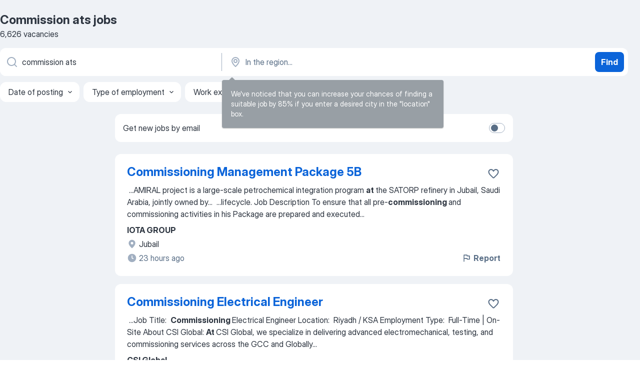

--- FILE ---
content_type: text/html
request_url: https://sa.jooble.org/jobs-commission-ats
body_size: 92403
content:
<!DOCTYPE html><html lang="en" xmlns="http://www.w3.org/1999/xhtml"><head><meta charset="utf-8"><link data-chunk="app" rel="stylesheet" href="/assets/app.c2dcbcd0b79408b975cd.css"><link data-chunk="SERP" rel="stylesheet" href="/assets/SERP.010f8e934238fa1c39c1.css"><meta name="viewport" content="width=device-width,initial-scale=1.0,maximum-scale=5" /><meta property="og:site_name" content="Jooble" /><meta property="og:locale" content="en" /><meta property="og:type" content="website" /><meta name="msvalidate.01" content="4E93DB804C5CCCD5B3AFF7486D4B2757" /><meta name="format-detection" content="telephone=no"><link rel="preconnect" href="https://www.googletagmanager.com" /><link rel="preconnect" href="https://www.google-analytics.com" /><link rel="dns-prefetch" href="https://www.google.com" /><link rel="dns-prefetch" href="https://apis.google.com" /><link rel="dns-prefetch" href="https://connect.facebook.net" /><link rel="dns-prefetch" href="https://www.facebook.com" /><link href="https://data-sa.jooble.org/assets/fonts/inter-display.css" rel="stylesheet"><link href="https://data-sa.jooble.org/assets/fonts/segoe.css" rel="stylesheet"><link rel="apple-touch-icon" href="/assets/images/favicon/ua/apple-touch-icon.png?v=4" /><link rel="apple-touch-icon" sizes="57x57" href="/assets/images/favicon/ua/apple-touch-icon-57x57.png?v=4" /><link rel="apple-touch-icon" sizes="60x60" href="/assets/images/favicon/ua/apple-touch-icon-60x60.png?v=4" /><link rel="apple-touch-icon" sizes="72x72" href="/assets/images/favicon/ua/apple-touch-icon-72x72.png?v=4" /><link rel="apple-touch-icon" sizes="76x76" href="/assets/images/favicon/ua/apple-touch-icon-76x76.png?v=4" /><link rel="apple-touch-icon" sizes="114x114" href="/assets/images/favicon/ua/apple-touch-icon-114x114.png?v=4" /><link rel="apple-touch-icon" sizes="120x120" href="/assets/images/favicon/ua/apple-touch-icon-120x120.png?v=4" /><link rel="apple-touch-icon" sizes="144x144" href="/assets/images/favicon/ua/apple-touch-icon-144x144.png?v=4" /><link rel="apple-touch-icon" sizes="152x152" href="/assets/images/favicon/ua/apple-touch-icon-152x152.png?v=4" /><link rel="apple-touch-icon" sizes="180x180" href="/assets/images/favicon/ua/apple-touch-icon-180x180.png?v=4" /><link rel="icon" type="image/png" sizes="16x16" href="/assets/images/favicon/ua/favicon-16x16.png?v=4"><link rel="icon" type="image/png" sizes="32x32" href="/assets/images/favicon/ua/favicon-32x32.png?v=4"><link rel="icon" type="image/png" sizes="48x48" href="/assets/images/favicon/ua/android-chrome-48x48.png?v=4"><link rel="icon" type="image/png" sizes="96x96" href="/assets/images/favicon/ua/android-chrome-96x96.png?v=4"><link rel="icon" type="image/png" sizes="144x144" href="/assets/images/favicon/ua/android-chrome-144x144.png?v=4"><link rel="icon" type="image/png" sizes="192x192" href="/assets/images/favicon/ua/android-chrome-192x192.png?v=4"><link rel="icon" type="image/png" sizes="194x194" href="/assets/images/favicon/ua/favicon-194x194.png?v=4"><link rel="icon" type="image/png" sizes="256x256" href="/assets/images/favicon/ua/android-chrome-256x256.png?v=4"><link rel="icon" type="image/png" sizes="384x384" href="/assets/images/favicon/ua/android-chrome-384x384.png?v=4"><link rel="icon" type="image/png" sizes="512x512" href="/assets/images/favicon/ua/android-chrome-512x512.png?v=4"><link rel="shortcut icon" type="image/x-icon" href="/assets/images/favicon/ua/favicon-ua.ico?v=4"><link rel="icon" href="/assets/images/favicon/ua/icon.svg?v=4" sizes="any" type="image/svg+xml"><meta name="msapplication-tooltip" content="Jooble"><meta name="msapplication-config" content="/browserconfig.xml"><meta name="msapplication-TileColor" content="#ffffff"><meta name="msapplication-TileImage" content="/assets/images/favicon/ua/mstile-144x144.png?v=4"><meta name="theme-color" content="#ffffff"><meta name="ir-site-verification-token" content="-1337664224"><script type="text/javascript" charset="utf-8">(function(g,o){g[o]=g[o]||function(){(g[o]['q']=g[o]['q']||[]).push(arguments)},g[o]['t']=1*new Date})(window,'_googCsa'); </script><script>!function(){if('PerformanceLongTaskTiming' in window) {var g=window.__tti={e:[]};g.o = new PerformanceObserver(function(l){g.e = g.e.concat(l.getEntries())});g.o.observe({entryTypes:['longtask']})}}();</script><script>!function(){var e,t,n,i,r={passive:!0,capture:!0},a=new Date,o=function(){i=[],t=-1,e=null,f(addEventListener)},c=function(i,r){e||(e=r,t=i,n=new Date,f(removeEventListener),u())},u=function(){if(t>=0&&t<n-a){var r={entryType:"first-input",name:e.type,target:e.target,cancelable:e.cancelable,startTime:e.timeStamp,processingStart:e.timeStamp+t};i.forEach((function(e){e(r)})),i=[]}},s=function(e){if(e.cancelable){var t=(e.timeStamp>1e12?new Date:performance.now())-e.timeStamp;"pointerdown"==e.type?function(e,t){var n=function(){c(e,t),a()},i=function(){a()},a=function(){removeEventListener("pointerup",n,r),removeEventListener("pointercancel",i,r)};addEventListener("pointerup",n,r),addEventListener("pointercancel",i,r)}(t,e):c(t,e)}},f=function(e){["mousedown","keydown","touchstart","pointerdown"].forEach((function(t){return e(t,s,r)}))},p="hidden"===document.visibilityState?0:1/0;addEventListener("visibilitychange",(function e(t){"hidden"===document.visibilityState&&(p=t.timeStamp,removeEventListener("visibilitychange",e,!0))}),!0);o(),self.webVitals={firstInputPolyfill:function(e){i.push(e),u()},resetFirstInputPolyfill:o,get firstHiddenTime(){return p}}}();</script><title data-rh="true">Urgent! Commission ats jobs - January 2026 - 6626 Commission ats vacancies - Jooble</title><link data-rh="true" rel="canonical" href="https://sa.jooble.org/jobs-commission-ats"/><link data-rh="true" hreflang="en-US" rel="alternate" href="https://sa.jooble.org/jobs-commission-ats"/><meta data-rh="true" name="keywords" content="Commission ats jobs, jobs"/><meta data-rh="true" name="description" content="Search and apply for the latest Commission ats jobs. Verified employers. Free, fast and easy way find a job of 15.900+ current vacancies in Saudi Arabia and abroad."/><meta data-rh="true" property="og:image" content="/assets/images/open_graph/og_image.png"/><meta data-rh="true" property="og:url" content="https://sa.jooble.org/jobs-commission-ats"/><meta data-rh="true" property="og:title" content="Urgent! Commission ats jobs - January 2026 - 6626 Commission ats vacancies - Jooble"/><meta data-rh="true" property="og:description" content="Search and apply for the latest Commission ats jobs. Verified employers. Free, fast and easy way find a job of 15.900+ current vacancies in Saudi Arabia and abroad."/><script data-rh="true" type="application/ld+json">{"@context":"https://schema.org","@type":"BreadcrumbList","itemListElement":[[{"@type":"ListItem","position":1,"item":{"@id":"https://sa.jooble.org","name":"Jobs"}},{"@type":"ListItem","position":2,"item":{"name":"Commission ats"}}]]}</script><script data-rh="true" type="application/ld+json">{"@context":"https://schema.org","@type":"ItemList","numberOfItems":6626,"itemListElement":[[{"@type":"ListItem","position":1,"url":"https://sa.jooble.org/jdp/7216777948317354593"},{"@type":"ListItem","position":2,"url":"https://sa.jooble.org/jdp/-3617214230063143721"},{"@type":"ListItem","position":3,"url":"https://sa.jooble.org/jdp/374933880357838333"},{"@type":"ListItem","position":4,"url":"https://sa.jooble.org/jdp/5759573302107400971"},{"@type":"ListItem","position":5,"url":"https://sa.jooble.org/jdp/7981327731189625716"},{"@type":"ListItem","position":6,"url":"https://sa.jooble.org/jdp/-3179850730908151685"},{"@type":"ListItem","position":7,"url":"https://sa.jooble.org/jdp/-7887554116165705862"},{"@type":"ListItem","position":8,"url":"https://sa.jooble.org/jdp/-5121180706933674148"},{"@type":"ListItem","position":9,"url":"https://sa.jooble.org/jdp/-2296987590659245613"},{"@type":"ListItem","position":10,"url":"https://sa.jooble.org/jdp/8372379886157652879"},{"@type":"ListItem","position":11,"url":"https://sa.jooble.org/jdp/-6550390182933775212"},{"@type":"ListItem","position":12,"url":"https://sa.jooble.org/jdp/3345731519538255871"},{"@type":"ListItem","position":13,"url":"https://sa.jooble.org/jdp/-1003709305208126358"},{"@type":"ListItem","position":14,"url":"https://sa.jooble.org/jdp/-3658464083391740258"},{"@type":"ListItem","position":15,"url":"https://sa.jooble.org/jdp/-5863647008180605696"},{"@type":"ListItem","position":16,"url":"https://sa.jooble.org/jdp/-3459651889717232792"},{"@type":"ListItem","position":17,"url":"https://sa.jooble.org/jdp/1412982763751257088"},{"@type":"ListItem","position":18,"url":"https://sa.jooble.org/jdp/-7455151688396114330"},{"@type":"ListItem","position":19,"url":"https://sa.jooble.org/jdp/6225912216519687379"},{"@type":"ListItem","position":20,"url":"https://sa.jooble.org/jdp/-8635521524946519903"},{"@type":"ListItem","position":21,"url":"https://sa.jooble.org/jdp/7751763520087576625"},{"@type":"ListItem","position":22,"url":"https://sa.jooble.org/jdp/2155297176858325763"},{"@type":"ListItem","position":23,"url":"https://sa.jooble.org/jdp/-3255395225495764765"},{"@type":"ListItem","position":24,"url":"https://sa.jooble.org/jdp/-797817159423421861"},{"@type":"ListItem","position":25,"url":"https://sa.jooble.org/jdp/6895501997885521186"},{"@type":"ListItem","position":26,"url":"https://sa.jooble.org/jdp/8224866144394577662"},{"@type":"ListItem","position":27,"url":"https://sa.jooble.org/jdp/2356974041441374955"},{"@type":"ListItem","position":28,"url":"https://sa.jooble.org/jdp/655145522462719184"},{"@type":"ListItem","position":29,"url":"https://sa.jooble.org/jdp/-3929327351222280861"},{"@type":"ListItem","position":30,"url":"https://sa.jooble.org/jdp/3745571311877027780"}]]}</script></head><body ondragstart="return false"><div id="app"><div class="zR2N9v"><div class="_1G2nM4"><div></div><div id="serpContainer" class="_0CG45k"><div class="+MdXgT"><header class="VavEB9"><div class="qD9dwK"><h1 class="_518B8Z">Commission ats jobs</h1><div company="p" class="cXVOTD">6,626 vacancies</div></div><div class=""><form class="CXE+FW" data-test-name="_searchForm"><div class="tXoMlu"><div class="kySr3o EIHqTW"><div class="H-KSNn"><div class="Y6LTZC RKazSn"><div class="_0vIToK"><svg class="BC4g2E abyhUO gexuVd kPZVKg"><use xlink:href="/assets/sprite.1JbWmJSfyASbt2JAkq9K.svg#icon-magnifier-usage"></use></svg><input id="input_:R55j8h:" class="_2cXMBT aHpE4r _5sX2B+" placeholder="I&#x27;m looking for jobs..." type="text" spellcheck="false" name="keyword" autoComplete="off" autoCapitalize="off" data-test-name="_searchFormKeywordInput" aria-label="What position are you looking for?" value="commission ats"/></div></div></div></div><div class="kySr3o _9+Weu7"><div class="H-KSNn"><div class="Y6LTZC RKazSn"><div class="_0vIToK"><svg class="BC4g2E abyhUO gexuVd kPZVKg"><use xlink:href="/assets/sprite.1JbWmJSfyASbt2JAkq9K.svg#icon-map_marker-usage"></use></svg><input id="tbRegion" class="_2cXMBT aHpE4r _5sX2B+" placeholder="In the region..." type="text" spellcheck="false" name="region" autoComplete="off" autoCapitalize="off" data-test-name="_searchFormRegionInput" aria-label="Indicate the city where you are looking for a job" value=""/></div></div></div></div></div><button type="submit" class="VMdYVt i6dNg1 oUsVL7 xVPKbj ZuTpxY">Find</button></form></div><div class="p7hDF8"><div class="apmZrt" data-test-name="_smartTagsFilter" role="region" aria-label="Filters"><button type="button" class="wYznI5"><span class="_1apRDx">Date of posting</span><svg class="KaSFrq DuJhnH GM7Sgs _398Jb4"><use xlink:href="/assets/sprite.1JbWmJSfyASbt2JAkq9K.svg#icon-chevron_down-usage"></use></svg></button><button type="button" class="wYznI5"><span class="_1apRDx">Type of employment</span><svg class="KaSFrq DuJhnH GM7Sgs _398Jb4"><use xlink:href="/assets/sprite.1JbWmJSfyASbt2JAkq9K.svg#icon-chevron_down-usage"></use></svg></button><button type="button" class="wYznI5"><span class="_1apRDx">Work experience</span><svg class="KaSFrq DuJhnH GM7Sgs _398Jb4"><use xlink:href="/assets/sprite.1JbWmJSfyASbt2JAkq9K.svg#icon-chevron_down-usage"></use></svg></button><button type="button" class="wYznI5"><span class="_1apRDx">Employment type</span><svg class="KaSFrq DuJhnH GM7Sgs _398Jb4"><use xlink:href="/assets/sprite.1JbWmJSfyASbt2JAkq9K.svg#icon-chevron_down-usage"></use></svg></button><button type="button" class="wYznI5"><span class="_1apRDx">Salary</span><svg class="KaSFrq DuJhnH GM7Sgs _398Jb4"><use xlink:href="/assets/sprite.1JbWmJSfyASbt2JAkq9K.svg#icon-chevron_down-usage"></use></svg></button></div></div></header><div class="y+s7YY"><div class="Amjssv"><main class="toVmC+" role="main"><div class="NeCPdn" id="topBarContainer"><div class="dKIuea"><div class="pfddcp xPgV1+"><div class="Z7rxKJ"><span class="ahUpuK">Get new jobs by email</span><div class="rV3P9b H6hBvI RDT4pD seXaaO"><input id="SubscriptionSwitcher" type="checkbox" tabindex="-1" aria-label="SubscriptionSwitcher"/><label for="SubscriptionSwitcher" tabindex="0" role="switch" aria-checked="false" data-focus-target="SubscriptionSwitcher"><span data-switch="pill" data-caption="false"><span data-switch="round"></span></span></label></div></div></div></div></div><div class="bXbgrv" id="serpContent"><div><div class="infinite-scroll-component__outerdiv"><div class="infinite-scroll-component ZbPfXY _serpContentBlock" style="height:auto;overflow:auto;-webkit-overflow-scrolling:touch"><div><ul class="kiBEcn"><li></li><li><div id="7216777948317354593" data-test-name="_jobCard" class="+n4WEb rHG1ci"><div class="_9q4Aij"><h2 class="jA9gFS dUatPc"><a class="_8w9Ce2 tUC4Fj _6i4Nb0 wtCvxI job_card_link" target="_blank" href="https://sa.jooble.org/jdp/7216777948317354593">Commissioning Management Package 5B</a></h2><div class="_5A-eEY"><div class="Bdpujj"><button type="button" class="ZapzXe _9WpygY XEfYdx JFkX+L vMdXr7 RNbuqd" data-test-name="jobFavoritesButton__7216777948317354593" aria-label="Save the vacancy to favorites"><span class="H2e2t1 +gVFyQ"><svg class="KaSFrq JAzKjj _0ng4na"><use xlink:href="/assets/sprite.1JbWmJSfyASbt2JAkq9K.svg#icon-heart_outline-usage"></use></svg></span></button></div></div></div><div><div class="QZH8mt"><div class="GEyos4">&nbsp;...<span>AMIRAL project is a large-scale petrochemical integration program </span><b>at </b><span>the SATORP refinery in Jubail, Saudi Arabia, jointly owned by</span>...&nbsp;&nbsp;...<span>lifecycle.  
  Job Description 


 To ensure that all pre-</span><b>commissioning </b><span>and commissioning activities in his Package are prepared and executed</span>...&nbsp;</div><div class="rvi8+s"></div></div><div class="L4BhzZ wrapper__new_tags_design bLrJMm"><div class="j+648w"><button type="button" class="ZapzXe _9WpygY JFkX+L vMdXr7 _9ofHq7" data-test-name="_reportJobButtonSerp"><span class="H2e2t1 w87w0E"><svg class="KaSFrq xY3sEm _0ng4na cS9jE1"><use xlink:href="/assets/sprite.1JbWmJSfyASbt2JAkq9K.svg#icon-flag-usage"></use></svg></span>Report</button></div><div class="E6E0jY"><div class="pXyhD4 VeoRvG"><div class="heru4z"><p class="z6WlhX" data-test-name="_companyName">IOTA GROUP</p></div></div><div class="blapLw gj1vO6 fhg31q nxYYVJ" tabindex="-1"><svg class="BC4g2E c6AqqO gexuVd kE3ssB DlQ0Ty icon_gray_soft mdorqd"><use xlink:href="/assets/sprite.1JbWmJSfyASbt2JAkq9K.svg#icon-map_marker_filled-usage"></use></svg><div class="caption NTRJBV">Jubail</div></div><div class="blapLw gj1vO6 fhg31q fGYTou"><svg class="BC4g2E c6AqqO gexuVd kE3ssB DlQ0Ty icon_gray_soft jjtReA"><use xlink:href="/assets/sprite.1JbWmJSfyASbt2JAkq9K.svg#icon-clock_filled-usage"></use></svg><div class="caption Vk-5Da">23 hours ago</div></div></div></div></div></div></li><li><div id="-3617214230063143721" data-test-name="_jobCard" class="+n4WEb rHG1ci"><div class="_9q4Aij"><h2 class="jA9gFS dUatPc"><a class="_8w9Ce2 tUC4Fj _6i4Nb0 wtCvxI job_card_link" target="_blank" href="https://sa.jooble.org/jdp/-3617214230063143721">Commissioning Electrical Engineer</a></h2><div class="_5A-eEY"><div class="Bdpujj"><button type="button" class="ZapzXe _9WpygY XEfYdx JFkX+L vMdXr7 RNbuqd" data-test-name="jobFavoritesButton__-3617214230063143721" aria-label="Save the vacancy to favorites"><span class="H2e2t1 +gVFyQ"><svg class="KaSFrq JAzKjj _0ng4na"><use xlink:href="/assets/sprite.1JbWmJSfyASbt2JAkq9K.svg#icon-heart_outline-usage"></use></svg></span></button></div></div></div><div><div class="QZH8mt"><div class="GEyos4">&nbsp;...<span>Job Title:  </span><b>Commissioning </b><span>Electrical Engineer 
 Location:  Riyadh / KSA 
 Employment Type:  Full-Time | On-Site 

 About CSI Global: 
 </span><b>At </b><span>CSI Global, we specialize in delivering advanced electromechanical, testing, and commissioning services across the GCC and Globally</span>...&nbsp;</div><div class="rvi8+s"></div></div><div class="L4BhzZ wrapper__new_tags_design bLrJMm"><div class="j+648w"><button type="button" class="ZapzXe _9WpygY JFkX+L vMdXr7 _9ofHq7" data-test-name="_reportJobButtonSerp"><span class="H2e2t1 w87w0E"><svg class="KaSFrq xY3sEm _0ng4na cS9jE1"><use xlink:href="/assets/sprite.1JbWmJSfyASbt2JAkq9K.svg#icon-flag-usage"></use></svg></span>Report</button></div><div class="E6E0jY"><div class="pXyhD4 VeoRvG"><div class="heru4z"><p class="z6WlhX" data-test-name="_companyName">CSI Global</p></div></div><div class="blapLw gj1vO6 fhg31q nxYYVJ" tabindex="-1"><svg class="BC4g2E c6AqqO gexuVd kE3ssB DlQ0Ty icon_gray_soft mdorqd"><use xlink:href="/assets/sprite.1JbWmJSfyASbt2JAkq9K.svg#icon-map_marker_filled-usage"></use></svg><div class="caption NTRJBV">Riyadh</div></div><div class="blapLw gj1vO6 fhg31q fGYTou"><svg class="BC4g2E c6AqqO gexuVd kE3ssB DlQ0Ty icon_gray_soft jjtReA"><use xlink:href="/assets/sprite.1JbWmJSfyASbt2JAkq9K.svg#icon-clock_filled-usage"></use></svg><div class="caption Vk-5Da">28 days ago</div></div></div></div></div></div></li><li><div id="374933880357838333" data-test-name="_jobCard" class="+n4WEb rHG1ci"><div class="_9q4Aij"><h2 class="jA9gFS dUatPc"><a class="_8w9Ce2 tUC4Fj _6i4Nb0 wtCvxI job_card_link" target="_blank" href="https://sa.jooble.org/jdp/374933880357838333">Sr. Commissioning ELV Engineer</a></h2><div class="_5A-eEY"><div class="Bdpujj"><button type="button" class="ZapzXe _9WpygY XEfYdx JFkX+L vMdXr7 RNbuqd" data-test-name="jobFavoritesButton__374933880357838333" aria-label="Save the vacancy to favorites"><span class="H2e2t1 +gVFyQ"><svg class="KaSFrq JAzKjj _0ng4na"><use xlink:href="/assets/sprite.1JbWmJSfyASbt2JAkq9K.svg#icon-heart_outline-usage"></use></svg></span></button></div></div></div><div><div class="QZH8mt"><div class="GEyos4">&nbsp;...<span>Job Title:  Sr. </span><b>Commissioning </b><span>ELV Engineer 
 Location:  Riyadh / KSA 
 Employment Type:  Full-Time | On-Site 

 About CSI Global: 
 </span><b>At </b><span>CSI Global, we specialize in delivering advanced electromechanical, testing, and commissioning services across the GCC and Globally</span>...&nbsp;</div><div class="rvi8+s"></div></div><div class="L4BhzZ wrapper__new_tags_design bLrJMm"><div class="j+648w"><button type="button" class="ZapzXe _9WpygY JFkX+L vMdXr7 _9ofHq7" data-test-name="_reportJobButtonSerp"><span class="H2e2t1 w87w0E"><svg class="KaSFrq xY3sEm _0ng4na cS9jE1"><use xlink:href="/assets/sprite.1JbWmJSfyASbt2JAkq9K.svg#icon-flag-usage"></use></svg></span>Report</button></div><div class="E6E0jY"><div class="pXyhD4 VeoRvG"><div class="heru4z"><p class="z6WlhX" data-test-name="_companyName">CSI Global</p></div></div><div class="blapLw gj1vO6 fhg31q nxYYVJ" tabindex="-1"><svg class="BC4g2E c6AqqO gexuVd kE3ssB DlQ0Ty icon_gray_soft mdorqd"><use xlink:href="/assets/sprite.1JbWmJSfyASbt2JAkq9K.svg#icon-map_marker_filled-usage"></use></svg><div class="caption NTRJBV">Riyadh</div></div><div class="blapLw gj1vO6 fhg31q fGYTou"><svg class="BC4g2E c6AqqO gexuVd kE3ssB DlQ0Ty icon_gray_soft jjtReA"><use xlink:href="/assets/sprite.1JbWmJSfyASbt2JAkq9K.svg#icon-clock_filled-usage"></use></svg><div class="caption Vk-5Da">28 days ago</div></div></div></div></div></div></li><li><div id="5759573302107400971" data-test-name="_jobCard" class="+n4WEb rHG1ci"><div class="_9q4Aij"><h2 class="jA9gFS dUatPc"><a class="_8w9Ce2 tUC4Fj _6i4Nb0 wtCvxI job_card_link" target="_blank" href="https://sa.jooble.org/jdp/5759573302107400971">Commissioning Manager</a></h2><div class="_5A-eEY"><div class="Bdpujj"><button type="button" class="ZapzXe _9WpygY XEfYdx JFkX+L vMdXr7 RNbuqd" data-test-name="jobFavoritesButton__5759573302107400971" aria-label="Save the vacancy to favorites"><span class="H2e2t1 +gVFyQ"><svg class="KaSFrq JAzKjj _0ng4na"><use xlink:href="/assets/sprite.1JbWmJSfyASbt2JAkq9K.svg#icon-heart_outline-usage"></use></svg></span></button></div></div></div><div><div class="QZH8mt"><div class="GEyos4">&nbsp;...<span>Job Title:  </span><b>Commissioning </b><span>Manager 
 Location:  Riyadh / KSA 

 About CSI Global: 
 </span><b>At </b><span>CSI Global, we specialize in delivering advanced electromechanical, testing, and commissioning services across the GCC and Globally. We power infrastructure through technical excellence</span>...&nbsp;</div><div class="rvi8+s"></div></div><div class="L4BhzZ wrapper__new_tags_design bLrJMm"><div class="j+648w"><button type="button" class="ZapzXe _9WpygY JFkX+L vMdXr7 _9ofHq7" data-test-name="_reportJobButtonSerp"><span class="H2e2t1 w87w0E"><svg class="KaSFrq xY3sEm _0ng4na cS9jE1"><use xlink:href="/assets/sprite.1JbWmJSfyASbt2JAkq9K.svg#icon-flag-usage"></use></svg></span>Report</button></div><div class="E6E0jY"><div class="pXyhD4 VeoRvG"><div class="heru4z"><p class="z6WlhX" data-test-name="_companyName">CSI Global</p></div></div><div class="blapLw gj1vO6 fhg31q nxYYVJ" tabindex="-1"><svg class="BC4g2E c6AqqO gexuVd kE3ssB DlQ0Ty icon_gray_soft mdorqd"><use xlink:href="/assets/sprite.1JbWmJSfyASbt2JAkq9K.svg#icon-map_marker_filled-usage"></use></svg><div class="caption NTRJBV">Riyadh</div></div><div class="blapLw gj1vO6 fhg31q fGYTou"><svg class="BC4g2E c6AqqO gexuVd kE3ssB DlQ0Ty icon_gray_soft jjtReA"><use xlink:href="/assets/sprite.1JbWmJSfyASbt2JAkq9K.svg#icon-clock_filled-usage"></use></svg><div class="caption Vk-5Da">28 days ago</div></div></div></div></div></div></li><li><div id="7981327731189625716" data-test-name="_jobCard" class="+n4WEb rHG1ci"><div class="_9q4Aij"><h2 class="jA9gFS dUatPc"><a class="_8w9Ce2 tUC4Fj _6i4Nb0 wtCvxI job_card_link" target="_blank" href="https://sa.jooble.org/jdp/7981327731189625716">Senior Testing &amp; Commissioning Engineer (Saudization)</a></h2><div class="_5A-eEY"><div class="Bdpujj"><button type="button" class="ZapzXe _9WpygY XEfYdx JFkX+L vMdXr7 RNbuqd" data-test-name="jobFavoritesButton__7981327731189625716" aria-label="Save the vacancy to favorites"><span class="H2e2t1 +gVFyQ"><svg class="KaSFrq JAzKjj _0ng4na"><use xlink:href="/assets/sprite.1JbWmJSfyASbt2JAkq9K.svg#icon-heart_outline-usage"></use></svg></span></button></div></div></div><div><div class="QZH8mt"><div class="GEyos4">&nbsp;...<span>Responsibilities: 

 Managing the integration and validation activities of the Contractor, together with the validation of all  Test and </span><b>Commissioning </b><span>plans and test procedures for the program. 
 Lead, direct and supervise a team of discipline Engineers in preparation and</span>...&nbsp;</div><div class="rvi8+s"></div></div><div class="L4BhzZ wrapper__new_tags_design bLrJMm"><div class="j+648w"><button type="button" class="ZapzXe _9WpygY JFkX+L vMdXr7 _9ofHq7" data-test-name="_reportJobButtonSerp"><span class="H2e2t1 w87w0E"><svg class="KaSFrq xY3sEm _0ng4na cS9jE1"><use xlink:href="/assets/sprite.1JbWmJSfyASbt2JAkq9K.svg#icon-flag-usage"></use></svg></span>Report</button></div><div class="E6E0jY"><div class="pXyhD4 VeoRvG"><div class="heru4z"><p class="z6WlhX" data-test-name="_companyName">Hill International</p></div></div><div class="blapLw gj1vO6 fhg31q nxYYVJ" tabindex="-1"><svg class="BC4g2E c6AqqO gexuVd kE3ssB DlQ0Ty icon_gray_soft mdorqd"><use xlink:href="/assets/sprite.1JbWmJSfyASbt2JAkq9K.svg#icon-map_marker_filled-usage"></use></svg><div class="caption NTRJBV">Riyadh</div></div><div class="blapLw gj1vO6 fhg31q fGYTou"><svg class="BC4g2E c6AqqO gexuVd kE3ssB DlQ0Ty icon_gray_soft jjtReA"><use xlink:href="/assets/sprite.1JbWmJSfyASbt2JAkq9K.svg#icon-clock_filled-usage"></use></svg><div class="caption Vk-5Da">4 days ago</div></div></div></div></div></div></li><li><div id="-3179850730908151685" data-test-name="_jobCard" class="+n4WEb rHG1ci"><div class="_9q4Aij"><h2 class="jA9gFS dUatPc"><a class="_8w9Ce2 tUC4Fj _6i4Nb0 wtCvxI job_card_link" target="_blank" href="https://sa.jooble.org/jdp/-3179850730908151685">Commissioning Mechanical Engineer</a></h2><div class="_5A-eEY"><div class="Bdpujj"><button type="button" class="ZapzXe _9WpygY XEfYdx JFkX+L vMdXr7 RNbuqd" data-test-name="jobFavoritesButton__-3179850730908151685" aria-label="Save the vacancy to favorites"><span class="H2e2t1 +gVFyQ"><svg class="KaSFrq JAzKjj _0ng4na"><use xlink:href="/assets/sprite.1JbWmJSfyASbt2JAkq9K.svg#icon-heart_outline-usage"></use></svg></span></button></div></div></div><div><div class="QZH8mt"><div class="GEyos4">&nbsp;...<span>Job Title:  </span><b>Commissioning </b><span>Mechanical Engineer 
 Location:  Riyadh / KSA 
 Employment Type:  Full-Time | On-Site 

 About CSI Global: 
 </span><b>At </b><span>CSI Global, we specialize in delivering advanced electromechanical, testing, and commissioning services across the GCC and Globally</span>...&nbsp;</div><div class="rvi8+s"></div></div><div class="L4BhzZ wrapper__new_tags_design bLrJMm"><div class="j+648w"><button type="button" class="ZapzXe _9WpygY JFkX+L vMdXr7 _9ofHq7" data-test-name="_reportJobButtonSerp"><span class="H2e2t1 w87w0E"><svg class="KaSFrq xY3sEm _0ng4na cS9jE1"><use xlink:href="/assets/sprite.1JbWmJSfyASbt2JAkq9K.svg#icon-flag-usage"></use></svg></span>Report</button></div><div class="E6E0jY"><div class="pXyhD4 VeoRvG"><div class="heru4z"><p class="z6WlhX" data-test-name="_companyName">CSI Global</p></div></div><div class="blapLw gj1vO6 fhg31q nxYYVJ" tabindex="-1"><svg class="BC4g2E c6AqqO gexuVd kE3ssB DlQ0Ty icon_gray_soft mdorqd"><use xlink:href="/assets/sprite.1JbWmJSfyASbt2JAkq9K.svg#icon-map_marker_filled-usage"></use></svg><div class="caption NTRJBV">Riyadh</div></div><div class="blapLw gj1vO6 fhg31q fGYTou"><svg class="BC4g2E c6AqqO gexuVd kE3ssB DlQ0Ty icon_gray_soft jjtReA"><use xlink:href="/assets/sprite.1JbWmJSfyASbt2JAkq9K.svg#icon-clock_filled-usage"></use></svg><div class="caption Vk-5Da">28 days ago</div></div></div></div></div></div></li><li><div id="-7887554116165705862" data-test-name="_jobCard" class="+n4WEb rHG1ci"><div class="_9q4Aij"><h2 class="jA9gFS dUatPc"><a class="_8w9Ce2 tUC4Fj _6i4Nb0 wtCvxI job_card_link" target="_blank" href="https://sa.jooble.org/jdp/-7887554116165705862">Commissioning ELV Engineer</a></h2><div class="_5A-eEY"><div class="Bdpujj"><button type="button" class="ZapzXe _9WpygY XEfYdx JFkX+L vMdXr7 RNbuqd" data-test-name="jobFavoritesButton__-7887554116165705862" aria-label="Save the vacancy to favorites"><span class="H2e2t1 +gVFyQ"><svg class="KaSFrq JAzKjj _0ng4na"><use xlink:href="/assets/sprite.1JbWmJSfyASbt2JAkq9K.svg#icon-heart_outline-usage"></use></svg></span></button></div></div></div><div><div class="QZH8mt"><div class="GEyos4">&nbsp;...<span>Job Title:  </span><b>Commissioning </b><span>ELV Engineer 
 Location:  Riyadh / KSA 
 Employment Type:  Full-Time | On-Site 

 About CSI Global: 
 </span><b>At </b><span>CSI Global, we specialize in delivering advanced electromechanical, testing, and commissioning services across the GCC and Globally.</span>...&nbsp;</div><div class="rvi8+s"></div></div><div class="L4BhzZ wrapper__new_tags_design bLrJMm"><div class="j+648w"><button type="button" class="ZapzXe _9WpygY JFkX+L vMdXr7 _9ofHq7" data-test-name="_reportJobButtonSerp"><span class="H2e2t1 w87w0E"><svg class="KaSFrq xY3sEm _0ng4na cS9jE1"><use xlink:href="/assets/sprite.1JbWmJSfyASbt2JAkq9K.svg#icon-flag-usage"></use></svg></span>Report</button></div><div class="E6E0jY"><div class="pXyhD4 VeoRvG"><div class="heru4z"><p class="z6WlhX" data-test-name="_companyName">CSI Global</p></div></div><div class="blapLw gj1vO6 fhg31q nxYYVJ" tabindex="-1"><svg class="BC4g2E c6AqqO gexuVd kE3ssB DlQ0Ty icon_gray_soft mdorqd"><use xlink:href="/assets/sprite.1JbWmJSfyASbt2JAkq9K.svg#icon-map_marker_filled-usage"></use></svg><div class="caption NTRJBV">Riyadh</div></div><div class="blapLw gj1vO6 fhg31q fGYTou"><svg class="BC4g2E c6AqqO gexuVd kE3ssB DlQ0Ty icon_gray_soft jjtReA"><use xlink:href="/assets/sprite.1JbWmJSfyASbt2JAkq9K.svg#icon-clock_filled-usage"></use></svg><div class="caption Vk-5Da">28 days ago</div></div></div></div></div></div></li><li><div class="li6YgU" style="--ew-button-color:#F7F6F2;--ew-button-background-color:#014EFE"></div></li><li></li><li><div id="-5121180706933674148" data-test-name="_jobCard" class="+n4WEb rHG1ci"><div class="_9q4Aij"><h2 class="jA9gFS dUatPc"><a class="_8w9Ce2 tUC4Fj _6i4Nb0 wtCvxI job_card_link" target="_blank" href="https://sa.jooble.org/jdp/-5121180706933674148">Pre-Commissioning Engineer | Saudi Arabia</a></h2><div class="_5A-eEY"><div class="Bdpujj"><button type="button" class="ZapzXe _9WpygY XEfYdx JFkX+L vMdXr7 RNbuqd" data-test-name="jobFavoritesButton__-5121180706933674148" aria-label="Save the vacancy to favorites"><span class="H2e2t1 +gVFyQ"><svg class="KaSFrq JAzKjj _0ng4na"><use xlink:href="/assets/sprite.1JbWmJSfyASbt2JAkq9K.svg#icon-heart_outline-usage"></use></svg></span></button></div></div></div><div><div class="QZH8mt"><div class="GEyos4">&nbsp;...<span>Our client is seeking an experienced Lead Pipeline </span><b>Commissioning </b><span>Engineer with strong expertise in cross-country pipeline commissioning, testing, and operational readiness. The ideal candidate must possess hands-on technical knowledge and the ability to lead and execute</span>...&nbsp;</div><div class="rvi8+s"></div></div><div class="L4BhzZ wrapper__new_tags_design bLrJMm"><div class="j+648w"><button type="button" class="ZapzXe _9WpygY JFkX+L vMdXr7 _9ofHq7" data-test-name="_reportJobButtonSerp"><span class="H2e2t1 w87w0E"><svg class="KaSFrq xY3sEm _0ng4na cS9jE1"><use xlink:href="/assets/sprite.1JbWmJSfyASbt2JAkq9K.svg#icon-flag-usage"></use></svg></span>Report</button></div><div class="E6E0jY"><div class="pXyhD4 VeoRvG"><div class="heru4z"><p class="z6WlhX" data-test-name="_companyName">Hudson Manpower</p></div></div><div class="blapLw gj1vO6 fhg31q nxYYVJ" tabindex="-1"><svg class="BC4g2E c6AqqO gexuVd kE3ssB DlQ0Ty icon_gray_soft mdorqd"><use xlink:href="/assets/sprite.1JbWmJSfyASbt2JAkq9K.svg#icon-map_marker_filled-usage"></use></svg><div class="caption NTRJBV">Riyadh Region</div></div><div class="blapLw gj1vO6 fhg31q fGYTou"><svg class="BC4g2E c6AqqO gexuVd kE3ssB DlQ0Ty icon_gray_soft jjtReA"><use xlink:href="/assets/sprite.1JbWmJSfyASbt2JAkq9K.svg#icon-clock_filled-usage"></use></svg><div class="caption Vk-5Da">9 days ago</div></div></div></div></div></div></li><li><div id="-2296987590659245613" data-test-name="_jobCard" class="+n4WEb rHG1ci"><div class="_9q4Aij"><h2 class="jA9gFS dUatPc"><a class="_8w9Ce2 tUC4Fj _6i4Nb0 wtCvxI job_card_link" target="_blank" href="https://sa.jooble.org/jdp/-2296987590659245613">Mechanical Commissioning Engineer</a></h2><div class="_5A-eEY"><div class="Bdpujj"><button type="button" class="ZapzXe _9WpygY XEfYdx JFkX+L vMdXr7 RNbuqd" data-test-name="jobFavoritesButton__-2296987590659245613" aria-label="Save the vacancy to favorites"><span class="H2e2t1 +gVFyQ"><svg class="KaSFrq JAzKjj _0ng4na"><use xlink:href="/assets/sprite.1JbWmJSfyASbt2JAkq9K.svg#icon-heart_outline-usage"></use></svg></span></button></div></div></div><div><div class="QZH8mt"><div class="GEyos4"><span>Mechanical </span><b>Commissioning </b><span>Engineer Required With Power Plant Experience

Region: Yanbu (Madina / Yanbu)

We are urgently required with combined cycle Gas turbine commissioning
power plant Experience.

1) I and C Commissioning Engineer

2) Mechanical Commissioning Engineer</span>...&nbsp;</div><div class="rvi8+s"></div></div><div class="L4BhzZ wrapper__new_tags_design bLrJMm"><div class="j+648w"><button type="button" class="ZapzXe _9WpygY JFkX+L vMdXr7 _9ofHq7" data-test-name="_reportJobButtonSerp"><span class="H2e2t1 w87w0E"><svg class="KaSFrq xY3sEm _0ng4na cS9jE1"><use xlink:href="/assets/sprite.1JbWmJSfyASbt2JAkq9K.svg#icon-flag-usage"></use></svg></span>Report</button></div><div class="E6E0jY"><div class="pXyhD4 VeoRvG"><div class="heru4z"><p class="z6WlhX" data-test-name="_companyName">Private Company</p></div></div><div class="blapLw gj1vO6 fhg31q nxYYVJ" tabindex="-1"><svg class="BC4g2E c6AqqO gexuVd kE3ssB DlQ0Ty icon_gray_soft mdorqd"><use xlink:href="/assets/sprite.1JbWmJSfyASbt2JAkq9K.svg#icon-map_marker_filled-usage"></use></svg><div class="caption NTRJBV">Yanbu</div></div><div class="blapLw gj1vO6 fhg31q fGYTou"><svg class="BC4g2E c6AqqO gexuVd kE3ssB DlQ0Ty icon_gray_soft jjtReA"><use xlink:href="/assets/sprite.1JbWmJSfyASbt2JAkq9K.svg#icon-clock_filled-usage"></use></svg><div class="caption Vk-5Da">a month ago</div></div></div></div></div></div></li><li><div id="8372379886157652879" data-test-name="_jobCard" class="+n4WEb rHG1ci"><div class="_9q4Aij"><h2 class="jA9gFS dUatPc"><a class="_8w9Ce2 tUC4Fj _6i4Nb0 wtCvxI job_card_link" target="_blank" href="https://sa.jooble.org/jdp/8372379886157652879">Overseas Power Project Commissioning &amp; Operations Manager</a></h2><div class="_5A-eEY"><div class="Bdpujj"><button type="button" class="ZapzXe _9WpygY XEfYdx JFkX+L vMdXr7 RNbuqd" data-test-name="jobFavoritesButton__8372379886157652879" aria-label="Save the vacancy to favorites"><span class="H2e2t1 +gVFyQ"><svg class="KaSFrq JAzKjj _0ng4na"><use xlink:href="/assets/sprite.1JbWmJSfyASbt2JAkq9K.svg#icon-heart_outline-usage"></use></svg></span></button></div></div></div><div><div class="QZH8mt"><div class="GEyos4">&nbsp;...<span>the power and energy sector  . With a strong global footprint, the organization provides integrated services covering power plant </span><b>commissioning,</b><span> operation and maintenance, system upgrades, technical consultancy, and performance optimization across the full lifecycle of</span>...&nbsp;</div><div class="rvi8+s"></div></div><div class="L4BhzZ wrapper__new_tags_design bLrJMm"><div class="j+648w"><button type="button" class="ZapzXe _9WpygY JFkX+L vMdXr7 _9ofHq7" data-test-name="_reportJobButtonSerp"><span class="H2e2t1 w87w0E"><svg class="KaSFrq xY3sEm _0ng4na cS9jE1"><use xlink:href="/assets/sprite.1JbWmJSfyASbt2JAkq9K.svg#icon-flag-usage"></use></svg></span>Report</button></div><div class="E6E0jY"><div class="pXyhD4 VeoRvG"><div class="heru4z"><p class="z6WlhX" data-test-name="_companyName">Whitecollars</p></div></div><div class="blapLw gj1vO6 fhg31q nxYYVJ" tabindex="-1"><svg class="BC4g2E c6AqqO gexuVd kE3ssB DlQ0Ty icon_gray_soft mdorqd"><use xlink:href="/assets/sprite.1JbWmJSfyASbt2JAkq9K.svg#icon-map_marker_filled-usage"></use></svg><div class="caption NTRJBV">Riyadh</div></div><div class="blapLw gj1vO6 fhg31q fGYTou"><svg class="BC4g2E c6AqqO gexuVd kE3ssB DlQ0Ty icon_gray_soft jjtReA"><use xlink:href="/assets/sprite.1JbWmJSfyASbt2JAkq9K.svg#icon-clock_filled-usage"></use></svg><div class="caption Vk-5Da">29 days ago</div></div></div></div></div></div></li><li><div id="-6550390182933775212" data-test-name="_jobCard" class="+n4WEb rHG1ci"><div class="_9q4Aij"><h2 class="jA9gFS dUatPc"><a class="_8w9Ce2 tUC4Fj _6i4Nb0 wtCvxI job_card_link" target="_blank" href="https://sa.jooble.org/jdp/-6550390182933775212">Sr. Commissioning Mechanical Engineer</a></h2><div class="_5A-eEY"><div class="Bdpujj"><button type="button" class="ZapzXe _9WpygY XEfYdx JFkX+L vMdXr7 RNbuqd" data-test-name="jobFavoritesButton__-6550390182933775212" aria-label="Save the vacancy to favorites"><span class="H2e2t1 +gVFyQ"><svg class="KaSFrq JAzKjj _0ng4na"><use xlink:href="/assets/sprite.1JbWmJSfyASbt2JAkq9K.svg#icon-heart_outline-usage"></use></svg></span></button></div></div></div><div><div class="QZH8mt"><div class="GEyos4">&nbsp;...<span>Job Title:  Sr. </span><b>Commissioning </b><span>Mechanical Engineer 
 Location:  Riyadh / KSA 
 Employment Type:  Full-Time | On-Site 

 About CSI Global: 
 </span><b>At </b><span>CSI Global, we specialize in delivering advanced electromechanical, testing, and commissioning services across the GCC and</span>...&nbsp;</div><div class="rvi8+s"></div></div><div class="L4BhzZ wrapper__new_tags_design bLrJMm"><div class="j+648w"><button type="button" class="ZapzXe _9WpygY JFkX+L vMdXr7 _9ofHq7" data-test-name="_reportJobButtonSerp"><span class="H2e2t1 w87w0E"><svg class="KaSFrq xY3sEm _0ng4na cS9jE1"><use xlink:href="/assets/sprite.1JbWmJSfyASbt2JAkq9K.svg#icon-flag-usage"></use></svg></span>Report</button></div><div class="E6E0jY"><div class="pXyhD4 VeoRvG"><div class="heru4z"><p class="z6WlhX" data-test-name="_companyName">CSI Global</p></div></div><div class="blapLw gj1vO6 fhg31q nxYYVJ" tabindex="-1"><svg class="BC4g2E c6AqqO gexuVd kE3ssB DlQ0Ty icon_gray_soft mdorqd"><use xlink:href="/assets/sprite.1JbWmJSfyASbt2JAkq9K.svg#icon-map_marker_filled-usage"></use></svg><div class="caption NTRJBV">Riyadh</div></div><div class="blapLw gj1vO6 fhg31q fGYTou"><svg class="BC4g2E c6AqqO gexuVd kE3ssB DlQ0Ty icon_gray_soft jjtReA"><use xlink:href="/assets/sprite.1JbWmJSfyASbt2JAkq9K.svg#icon-clock_filled-usage"></use></svg><div class="caption Vk-5Da">28 days ago</div></div></div></div></div></div></li><li><div id="3345731519538255871" data-test-name="_jobCard" class="+n4WEb rHG1ci"><div class="_9q4Aij"><h2 class="jA9gFS dUatPc"><a class="_8w9Ce2 tUC4Fj _6i4Nb0 wtCvxI job_card_link" target="_blank" href="https://sa.jooble.org/jdp/3345731519538255871">Sr. Commissioning Electrical Engineer</a></h2><div class="_5A-eEY"><div class="Bdpujj"><button type="button" class="ZapzXe _9WpygY XEfYdx JFkX+L vMdXr7 RNbuqd" data-test-name="jobFavoritesButton__3345731519538255871" aria-label="Save the vacancy to favorites"><span class="H2e2t1 +gVFyQ"><svg class="KaSFrq JAzKjj _0ng4na"><use xlink:href="/assets/sprite.1JbWmJSfyASbt2JAkq9K.svg#icon-heart_outline-usage"></use></svg></span></button></div></div></div><div><div class="QZH8mt"><div class="GEyos4">&nbsp;...<span>Job Title:  Sr. </span><b>Commissioning </b><span>Electrical Engineer 
 Location:  Riyadh / KSA 
 Employment Type:  Full-Time | On-Site 

 About CSI Global: 
 </span><b>At </b><span>CSI Global, we specialize in delivering advanced electromechanical, testing, and commissioning services across the GCC and</span>...&nbsp;</div><div class="rvi8+s"></div></div><div class="L4BhzZ wrapper__new_tags_design bLrJMm"><div class="j+648w"><button type="button" class="ZapzXe _9WpygY JFkX+L vMdXr7 _9ofHq7" data-test-name="_reportJobButtonSerp"><span class="H2e2t1 w87w0E"><svg class="KaSFrq xY3sEm _0ng4na cS9jE1"><use xlink:href="/assets/sprite.1JbWmJSfyASbt2JAkq9K.svg#icon-flag-usage"></use></svg></span>Report</button></div><div class="E6E0jY"><div class="pXyhD4 VeoRvG"><div class="heru4z"><p class="z6WlhX" data-test-name="_companyName">CSI Global</p></div></div><div class="blapLw gj1vO6 fhg31q nxYYVJ" tabindex="-1"><svg class="BC4g2E c6AqqO gexuVd kE3ssB DlQ0Ty icon_gray_soft mdorqd"><use xlink:href="/assets/sprite.1JbWmJSfyASbt2JAkq9K.svg#icon-map_marker_filled-usage"></use></svg><div class="caption NTRJBV">Riyadh</div></div><div class="blapLw gj1vO6 fhg31q fGYTou"><svg class="BC4g2E c6AqqO gexuVd kE3ssB DlQ0Ty icon_gray_soft jjtReA"><use xlink:href="/assets/sprite.1JbWmJSfyASbt2JAkq9K.svg#icon-clock_filled-usage"></use></svg><div class="caption Vk-5Da">28 days ago</div></div></div></div></div></div></li><li><div id="-1003709305208126358" data-test-name="_jobCard" class="+n4WEb rHG1ci"><div class="_9q4Aij"><h2 class="jA9gFS dUatPc"><a class="_8w9Ce2 tUC4Fj _6i4Nb0 wtCvxI job_card_link" target="_blank" href="https://sa.jooble.org/jdp/-1003709305208126358">Electrical Testing and Commissioning Engineer</a></h2><div class="_5A-eEY"><div class="Bdpujj"><button type="button" class="ZapzXe _9WpygY XEfYdx JFkX+L vMdXr7 RNbuqd" data-test-name="jobFavoritesButton__-1003709305208126358" aria-label="Save the vacancy to favorites"><span class="H2e2t1 +gVFyQ"><svg class="KaSFrq JAzKjj _0ng4na"><use xlink:href="/assets/sprite.1JbWmJSfyASbt2JAkq9K.svg#icon-heart_outline-usage"></use></svg></span></button></div></div></div><div><div class="QZH8mt"><div class="GEyos4"><span>Electrical Testing and </span><b>Commissioning </b><span>Engineer

Region: Makkah (Makkah, Jeddah)

Preferred nationality: India/Bangladesh

Role Description

This is a full-time on-site role for a Testing & Commissioning
Engineer of Electrical Distribution network in Saudi Electricity
Company</span>...&nbsp;</div><div class="rvi8+s"></div></div><div class="L4BhzZ wrapper__new_tags_design bLrJMm"><div class="j+648w"><button type="button" class="ZapzXe _9WpygY JFkX+L vMdXr7 _9ofHq7" data-test-name="_reportJobButtonSerp"><span class="H2e2t1 w87w0E"><svg class="KaSFrq xY3sEm _0ng4na cS9jE1"><use xlink:href="/assets/sprite.1JbWmJSfyASbt2JAkq9K.svg#icon-flag-usage"></use></svg></span>Report</button></div><div class="E6E0jY"><div class="pXyhD4 VeoRvG"><div class="heru4z"><p class="z6WlhX" data-test-name="_companyName">Private Company</p></div></div><div class="blapLw gj1vO6 fhg31q nxYYVJ" tabindex="-1"><svg class="BC4g2E c6AqqO gexuVd kE3ssB DlQ0Ty icon_gray_soft mdorqd"><use xlink:href="/assets/sprite.1JbWmJSfyASbt2JAkq9K.svg#icon-map_marker_filled-usage"></use></svg><div class="caption NTRJBV">Riyadh</div></div><div class="blapLw gj1vO6 fhg31q fGYTou"><svg class="BC4g2E c6AqqO gexuVd kE3ssB DlQ0Ty icon_gray_soft jjtReA"><use xlink:href="/assets/sprite.1JbWmJSfyASbt2JAkq9K.svg#icon-clock_filled-usage"></use></svg><div class="caption Vk-5Da">more than 2 months ago</div></div></div></div></div></div></li><li><div id="-3658464083391740258" data-test-name="_jobCard" class="+n4WEb rHG1ci"><div class="_9q4Aij"><h2 class="jA9gFS dUatPc"><a class="_8w9Ce2 tUC4Fj _6i4Nb0 wtCvxI job_card_link" target="_blank" href="https://sa.jooble.org/jdp/-3658464083391740258">Electrical Pre Commissioning Inspector</a></h2><div class="_5A-eEY"><div class="Bdpujj"><button type="button" class="ZapzXe _9WpygY XEfYdx JFkX+L vMdXr7 RNbuqd" data-test-name="jobFavoritesButton__-3658464083391740258" aria-label="Save the vacancy to favorites"><span class="H2e2t1 +gVFyQ"><svg class="KaSFrq JAzKjj _0ng4na"><use xlink:href="/assets/sprite.1JbWmJSfyASbt2JAkq9K.svg#icon-heart_outline-usage"></use></svg></span></button></div></div></div><div><div class="QZH8mt"><div class="GEyos4"><span>Electrical Pre-</span><b>Commissioning </b><span>Inspector

Region: Riyadh (Jafurah)

We are hiring for the following categories:

Electrical Pre-Commissioning Inspector

Requirements: Must have Aramco approval.

</span><b>At </b><span>least 5 years of experience.</span></div><div class="rvi8+s"></div></div><div class="L4BhzZ wrapper__new_tags_design bLrJMm"><div class="j+648w"><button type="button" class="ZapzXe _9WpygY JFkX+L vMdXr7 _9ofHq7" data-test-name="_reportJobButtonSerp"><span class="H2e2t1 w87w0E"><svg class="KaSFrq xY3sEm _0ng4na cS9jE1"><use xlink:href="/assets/sprite.1JbWmJSfyASbt2JAkq9K.svg#icon-flag-usage"></use></svg></span>Report</button></div><div class="E6E0jY"><div class="pXyhD4 VeoRvG"><div class="heru4z"><p class="z6WlhX" data-test-name="_companyName">Private Company</p></div></div><div class="blapLw gj1vO6 fhg31q nxYYVJ" tabindex="-1"><svg class="BC4g2E c6AqqO gexuVd kE3ssB DlQ0Ty icon_gray_soft mdorqd"><use xlink:href="/assets/sprite.1JbWmJSfyASbt2JAkq9K.svg#icon-map_marker_filled-usage"></use></svg><div class="caption NTRJBV">Riyadh</div></div><div class="blapLw gj1vO6 fhg31q fGYTou"><svg class="BC4g2E c6AqqO gexuVd kE3ssB DlQ0Ty icon_gray_soft jjtReA"><use xlink:href="/assets/sprite.1JbWmJSfyASbt2JAkq9K.svg#icon-clock_filled-usage"></use></svg><div class="caption Vk-5Da">more than 2 months ago</div></div></div></div></div></div></li><li><div id="-5863647008180605696" data-test-name="_jobCard" class="+n4WEb rHG1ci"><div class="_9q4Aij"><h2 class="jA9gFS dUatPc"><a class="_8w9Ce2 tUC4Fj _6i4Nb0 wtCvxI job_card_link" target="_blank" href="https://sa.jooble.org/jdp/-5863647008180605696">Testing and Commissioning Engineer</a></h2><div class="_5A-eEY"><div class="Bdpujj"><button type="button" class="ZapzXe _9WpygY XEfYdx JFkX+L vMdXr7 RNbuqd" data-test-name="jobFavoritesButton__-5863647008180605696" aria-label="Save the vacancy to favorites"><span class="H2e2t1 +gVFyQ"><svg class="KaSFrq JAzKjj _0ng4na"><use xlink:href="/assets/sprite.1JbWmJSfyASbt2JAkq9K.svg#icon-heart_outline-usage"></use></svg></span></button></div></div></div><div><div class="QZH8mt"><div class="GEyos4"><span>Testing and </span><b>Commissioning </b><span>Engineer

Region: Riyadh (Al Khushaybi)

Urgent Requirement -Testing and Commissioning Engineer

Candidate MUST have Chamber (CR Certificate)

Candidate MUST have 5 years of experience

Details:

Location: Al Khushaybi

Duration: 6 months and extendable</span>...&nbsp;</div><div class="rvi8+s"></div></div><div class="L4BhzZ wrapper__new_tags_design bLrJMm"><div class="j+648w"><button type="button" class="ZapzXe _9WpygY JFkX+L vMdXr7 _9ofHq7" data-test-name="_reportJobButtonSerp"><span class="H2e2t1 w87w0E"><svg class="KaSFrq xY3sEm _0ng4na cS9jE1"><use xlink:href="/assets/sprite.1JbWmJSfyASbt2JAkq9K.svg#icon-flag-usage"></use></svg></span>Report</button></div><div class="E6E0jY"><div class="pXyhD4 VeoRvG"><div class="heru4z"><p class="z6WlhX" data-test-name="_companyName">Private Company</p></div></div><div class="blapLw gj1vO6 fhg31q nxYYVJ" tabindex="-1"><svg class="BC4g2E c6AqqO gexuVd kE3ssB DlQ0Ty icon_gray_soft mdorqd"><use xlink:href="/assets/sprite.1JbWmJSfyASbt2JAkq9K.svg#icon-map_marker_filled-usage"></use></svg><div class="caption NTRJBV">Riyadh</div></div><div class="blapLw gj1vO6 fhg31q fGYTou"><svg class="BC4g2E c6AqqO gexuVd kE3ssB DlQ0Ty icon_gray_soft jjtReA"><use xlink:href="/assets/sprite.1JbWmJSfyASbt2JAkq9K.svg#icon-clock_filled-usage"></use></svg><div class="caption Vk-5Da">more than 2 months ago</div></div></div></div></div></div></li><li><div id="-3459651889717232792" data-test-name="_jobCard" class="+n4WEb rHG1ci"><div class="_9q4Aij"><h2 class="jA9gFS dUatPc"><a class="_8w9Ce2 tUC4Fj _6i4Nb0 wtCvxI job_card_link" target="_blank" href="https://sa.jooble.org/jdp/-3459651889717232792">Commissioning Engineer, Instrumentation Engineer</a></h2><div class="_5A-eEY"><div class="Bdpujj"><button type="button" class="ZapzXe _9WpygY XEfYdx JFkX+L vMdXr7 RNbuqd" data-test-name="jobFavoritesButton__-3459651889717232792" aria-label="Save the vacancy to favorites"><span class="H2e2t1 +gVFyQ"><svg class="KaSFrq JAzKjj _0ng4na"><use xlink:href="/assets/sprite.1JbWmJSfyASbt2JAkq9K.svg#icon-heart_outline-usage"></use></svg></span></button></div></div></div><div><div class="QZH8mt"><div class="GEyos4"><b>Commissioning </b><span>Engineer, Instrumentation Engineer

Classified Ad Subscription

Region: Jizan (Jizan)

Commissioning Engineer

1. Key Responsibilities

1.1. Integrated System Commissioning

Lead pre-commissioning and commissioning of on-site DCS, SCADA
systems, control network</span>...&nbsp;</div><div class="rvi8+s"></div></div><div class="L4BhzZ wrapper__new_tags_design bLrJMm"><div class="j+648w"><button type="button" class="ZapzXe _9WpygY JFkX+L vMdXr7 _9ofHq7" data-test-name="_reportJobButtonSerp"><span class="H2e2t1 w87w0E"><svg class="KaSFrq xY3sEm _0ng4na cS9jE1"><use xlink:href="/assets/sprite.1JbWmJSfyASbt2JAkq9K.svg#icon-flag-usage"></use></svg></span>Report</button></div><div class="E6E0jY"><div class="pXyhD4 VeoRvG"><div class="heru4z"><p class="z6WlhX" data-test-name="_companyName">Classified Ad Subscription</p></div></div><div class="blapLw gj1vO6 fhg31q nxYYVJ" tabindex="-1"><svg class="BC4g2E c6AqqO gexuVd kE3ssB DlQ0Ty icon_gray_soft mdorqd"><use xlink:href="/assets/sprite.1JbWmJSfyASbt2JAkq9K.svg#icon-map_marker_filled-usage"></use></svg><div class="caption NTRJBV">Jizan</div></div><div class="blapLw gj1vO6 fhg31q fGYTou"><svg class="BC4g2E c6AqqO gexuVd kE3ssB DlQ0Ty icon_gray_soft jjtReA"><use xlink:href="/assets/sprite.1JbWmJSfyASbt2JAkq9K.svg#icon-clock_filled-usage"></use></svg><div class="caption Vk-5Da">more than 2 months ago</div></div></div></div></div></div></li><li><div id="1412982763751257088" data-test-name="_jobCard" class="+n4WEb rHG1ci"><div class="_9q4Aij"><h2 class="jA9gFS dUatPc"><a class="_8w9Ce2 tUC4Fj _6i4Nb0 wtCvxI job_card_link" target="_blank" href="https://sa.jooble.org/jdp/1412982763751257088">Hiring Testing &amp; Commissioning Technician for Saudi Arabia</a></h2><div class="_5A-eEY"><div class="Bdpujj"><button type="button" class="ZapzXe _9WpygY XEfYdx JFkX+L vMdXr7 RNbuqd" data-test-name="jobFavoritesButton__1412982763751257088" aria-label="Save the vacancy to favorites"><span class="H2e2t1 +gVFyQ"><svg class="KaSFrq JAzKjj _0ng4na"><use xlink:href="/assets/sprite.1JbWmJSfyASbt2JAkq9K.svg#icon-heart_outline-usage"></use></svg></span></button></div></div></div><div><div class="QZH8mt"><div class="GEyos4">&nbsp;...<span>Job Title-Testing & </span><b>Commissioning </b><span>(T&C) Technician 

 Responsibilities: 

 Perform comprehensive testing and commissioning of electrical systems and equipment in accordance with project specifications and industry standards. 
 Conduct detailed functional checks to</span>...&nbsp;</div><div class="rvi8+s"></div></div><div class="L4BhzZ wrapper__new_tags_design bLrJMm"><div class="j+648w"><button type="button" class="ZapzXe _9WpygY JFkX+L vMdXr7 _9ofHq7" data-test-name="_reportJobButtonSerp"><span class="H2e2t1 w87w0E"><svg class="KaSFrq xY3sEm _0ng4na cS9jE1"><use xlink:href="/assets/sprite.1JbWmJSfyASbt2JAkq9K.svg#icon-flag-usage"></use></svg></span>Report</button></div><div class="E6E0jY"><div class="pXyhD4 VeoRvG"><div class="heru4z"><p class="z6WlhX" data-test-name="_companyName">2coms</p></div></div><div class="blapLw gj1vO6 fhg31q nxYYVJ" tabindex="-1"><svg class="BC4g2E c6AqqO gexuVd kE3ssB DlQ0Ty icon_gray_soft mdorqd"><use xlink:href="/assets/sprite.1JbWmJSfyASbt2JAkq9K.svg#icon-map_marker_filled-usage"></use></svg><div class="caption NTRJBV">Riyadh</div></div><div class="blapLw gj1vO6 fhg31q fGYTou"><svg class="BC4g2E c6AqqO gexuVd kE3ssB DlQ0Ty icon_gray_soft jjtReA"><use xlink:href="/assets/sprite.1JbWmJSfyASbt2JAkq9K.svg#icon-clock_filled-usage"></use></svg><div class="caption Vk-5Da">a month ago</div></div></div></div></div></div></li><li><div id="-7455151688396114330" data-test-name="_jobCard" class="+n4WEb rHG1ci"><div class="_9q4Aij"><h2 class="jA9gFS dUatPc"><a class="_8w9Ce2 tUC4Fj _6i4Nb0 wtCvxI job_card_link" target="_blank" href="https://sa.jooble.org/jdp/-7455151688396114330">Senior Consultant - Commissioning KSA (Arabic Speakers)</a></h2><div class="_5A-eEY"><div class="Bdpujj"><button type="button" class="ZapzXe _9WpygY XEfYdx JFkX+L vMdXr7 RNbuqd" data-test-name="jobFavoritesButton__-7455151688396114330" aria-label="Save the vacancy to favorites"><span class="H2e2t1 +gVFyQ"><svg class="KaSFrq JAzKjj _0ng4na"><use xlink:href="/assets/sprite.1JbWmJSfyASbt2JAkq9K.svg#icon-heart_outline-usage"></use></svg></span></button></div></div></div><div><div class="QZH8mt"><div class="GEyos4">&nbsp;...<span>responsibilities will include a review of design documents (MEP), testing and </span><b>commissioning </b><span>site inspections, and review of commissioning forms, procedures</span>...&nbsp;&nbsp;...<span>following ALPIN’s Integrated Management System, every employee </span><b>at </b><span>ALPIN is required to familiarize themselves with ALPIN’s</span>...&nbsp;</div><div class="rvi8+s"></div></div><div class="L4BhzZ wrapper__new_tags_design bLrJMm"><div class="j+648w"><button type="button" class="ZapzXe _9WpygY JFkX+L vMdXr7 _9ofHq7" data-test-name="_reportJobButtonSerp"><span class="H2e2t1 w87w0E"><svg class="KaSFrq xY3sEm _0ng4na cS9jE1"><use xlink:href="/assets/sprite.1JbWmJSfyASbt2JAkq9K.svg#icon-flag-usage"></use></svg></span>Report</button></div><div class="E6E0jY"><div class="pXyhD4 VeoRvG"><div class="heru4z"><p class="z6WlhX" data-test-name="_companyName">Alpin Limited</p></div></div><div class="blapLw gj1vO6 fhg31q nxYYVJ" tabindex="-1"><svg class="BC4g2E c6AqqO gexuVd kE3ssB DlQ0Ty icon_gray_soft mdorqd"><use xlink:href="/assets/sprite.1JbWmJSfyASbt2JAkq9K.svg#icon-map_marker_filled-usage"></use></svg><div class="caption NTRJBV">Dammam</div></div><div class="blapLw gj1vO6 fhg31q fGYTou"><svg class="BC4g2E c6AqqO gexuVd kE3ssB DlQ0Ty icon_gray_soft jjtReA"><use xlink:href="/assets/sprite.1JbWmJSfyASbt2JAkq9K.svg#icon-clock_filled-usage"></use></svg><div class="caption Vk-5Da">more than 2 months ago</div></div></div></div></div></div></li><li><div id="6225912216519687379" data-test-name="_jobCard" class="+n4WEb rHG1ci"><div class="_9q4Aij"><h2 class="jA9gFS dUatPc"><a class="_8w9Ce2 tUC4Fj _6i4Nb0 wtCvxI job_card_link" target="_blank" href="https://sa.jooble.org/jdp/6225912216519687379">Automation Engineer</a></h2><div class="_5A-eEY"><div class="Bdpujj"><button type="button" class="ZapzXe _9WpygY XEfYdx JFkX+L vMdXr7 RNbuqd" data-test-name="jobFavoritesButton__6225912216519687379" aria-label="Save the vacancy to favorites"><span class="H2e2t1 +gVFyQ"><svg class="KaSFrq JAzKjj _0ng4na"><use xlink:href="/assets/sprite.1JbWmJSfyASbt2JAkq9K.svg#icon-heart_outline-usage"></use></svg></span></button></div></div></div><div><div class="QZH8mt"><div class="GEyos4">&nbsp;...<span>environments.   
 Hands-on field experience in deploying and </span><b>commissioning </b><span>cybersecurity controls and automation systems in OT environments</span>...&nbsp;&nbsp;...<span>opportunities we offer, and are remunerated accordingly. 
 
 
 </span><b>At </b><span>Aramco, our people work on truly world-scale projects,</span>...&nbsp;</div><div class="rvi8+s"></div></div><div class="L4BhzZ wrapper__new_tags_design bLrJMm"><div class="j+648w"><button type="button" class="ZapzXe _9WpygY JFkX+L vMdXr7 _9ofHq7" data-test-name="_reportJobButtonSerp"><span class="H2e2t1 w87w0E"><svg class="KaSFrq xY3sEm _0ng4na cS9jE1"><use xlink:href="/assets/sprite.1JbWmJSfyASbt2JAkq9K.svg#icon-flag-usage"></use></svg></span>Report</button></div><div class="E6E0jY"><div class="pXyhD4 VeoRvG"><div class="heru4z"><p class="z6WlhX" data-test-name="_companyName">Saudi Aramco (ASC)</p></div></div><div class="blapLw gj1vO6 fhg31q nxYYVJ" tabindex="-1"><svg class="BC4g2E c6AqqO gexuVd kE3ssB DlQ0Ty icon_gray_soft mdorqd"><use xlink:href="/assets/sprite.1JbWmJSfyASbt2JAkq9K.svg#icon-map_marker_filled-usage"></use></svg><div class="caption NTRJBV">Saudi Arabia</div></div><div class="blapLw gj1vO6 fhg31q fGYTou"><svg class="BC4g2E c6AqqO gexuVd kE3ssB DlQ0Ty icon_gray_soft jjtReA"><use xlink:href="/assets/sprite.1JbWmJSfyASbt2JAkq9K.svg#icon-clock_filled-usage"></use></svg><div class="caption Vk-5Da">15 days ago</div></div></div></div></div></div></li><li><div id="-8635521524946519903" data-test-name="_jobCard" class="+n4WEb rHG1ci"><div class="_9q4Aij"><h2 class="jA9gFS dUatPc"><a class="_8w9Ce2 tUC4Fj _6i4Nb0 wtCvxI job_card_link" target="_blank" href="https://sa.jooble.org/jdp/-8635521524946519903">Electrical Planning Engineer</a></h2><div class="_5A-eEY"><div class="Bdpujj"><button type="button" class="ZapzXe _9WpygY XEfYdx JFkX+L vMdXr7 RNbuqd" data-test-name="jobFavoritesButton__-8635521524946519903" aria-label="Save the vacancy to favorites"><span class="H2e2t1 +gVFyQ"><svg class="KaSFrq JAzKjj _0ng4na"><use xlink:href="/assets/sprite.1JbWmJSfyASbt2JAkq9K.svg#icon-heart_outline-usage"></use></svg></span></button></div></div></div><div><div class="QZH8mt"><div class="GEyos4">&nbsp;...<span>develop and support Capital projects from feasibility assessment to </span><b>commissioning </b><span>and startup. This includes feasibility development, business</span>...&nbsp;&nbsp;...<span>, oil and gas and petrochemical fields . This includes of </span><b>at </b><span>least 3 years in business case evaluation and assessment for various</span>...&nbsp;</div><div class="rvi8+s"></div></div><div class="L4BhzZ wrapper__new_tags_design bLrJMm"><div class="j+648w"><button type="button" class="ZapzXe _9WpygY JFkX+L vMdXr7 _9ofHq7" data-test-name="_reportJobButtonSerp"><span class="H2e2t1 w87w0E"><svg class="KaSFrq xY3sEm _0ng4na cS9jE1"><use xlink:href="/assets/sprite.1JbWmJSfyASbt2JAkq9K.svg#icon-flag-usage"></use></svg></span>Report</button></div><div class="E6E0jY"><div class="pXyhD4 VeoRvG"><div class="heru4z"><p class="z6WlhX" data-test-name="_companyName">Saudi Aramco (ASC)</p></div></div><div class="blapLw gj1vO6 fhg31q nxYYVJ" tabindex="-1"><svg class="BC4g2E c6AqqO gexuVd kE3ssB DlQ0Ty icon_gray_soft mdorqd"><use xlink:href="/assets/sprite.1JbWmJSfyASbt2JAkq9K.svg#icon-map_marker_filled-usage"></use></svg><div class="caption NTRJBV">Saudi Arabia</div></div><div class="blapLw gj1vO6 fhg31q fGYTou"><svg class="BC4g2E c6AqqO gexuVd kE3ssB DlQ0Ty icon_gray_soft jjtReA"><use xlink:href="/assets/sprite.1JbWmJSfyASbt2JAkq9K.svg#icon-clock_filled-usage"></use></svg><div class="caption Vk-5Da">10 days ago</div></div></div></div></div></div></li><li><div id="7751763520087576625" data-test-name="_jobCard" class="+n4WEb rHG1ci"><div class="_9q4Aij"><h2 class="jA9gFS dUatPc"><a class="_8w9Ce2 tUC4Fj _6i4Nb0 wtCvxI job_card_link" target="_blank" href="https://sa.jooble.org/jdp/7751763520087576625">Substation Equipment Engineer</a></h2><div class="_5A-eEY"><div class="Bdpujj"><button type="button" class="ZapzXe _9WpygY XEfYdx JFkX+L vMdXr7 RNbuqd" data-test-name="jobFavoritesButton__7751763520087576625" aria-label="Save the vacancy to favorites"><span class="H2e2t1 +gVFyQ"><svg class="KaSFrq JAzKjj _0ng4na"><use xlink:href="/assets/sprite.1JbWmJSfyASbt2JAkq9K.svg#icon-heart_outline-usage"></use></svg></span></button></div></div></div><div><div class="QZH8mt"><div class="GEyos4">&nbsp;...<span>Professional Engineer (PE) license or registration is highly desirable. 
</span><b>At </b><span>least Ten (10) years of professional experience, including</span>...&nbsp;&nbsp;...<span>includes experience in sizing, construction, installation and </span><b>commissioning </b><span>of high voltage electrical equipment, such as switchgears,</span>...&nbsp;</div><div class="rvi8+s"></div></div><div class="L4BhzZ wrapper__new_tags_design bLrJMm"><div class="j+648w"><button type="button" class="ZapzXe _9WpygY JFkX+L vMdXr7 _9ofHq7" data-test-name="_reportJobButtonSerp"><span class="H2e2t1 w87w0E"><svg class="KaSFrq xY3sEm _0ng4na cS9jE1"><use xlink:href="/assets/sprite.1JbWmJSfyASbt2JAkq9K.svg#icon-flag-usage"></use></svg></span>Report</button></div><div class="E6E0jY"><div class="pXyhD4 VeoRvG"><div class="heru4z"><p class="z6WlhX" data-test-name="_companyName">Saudi Aramco (ASC)</p></div></div><div class="blapLw gj1vO6 fhg31q nxYYVJ" tabindex="-1"><svg class="BC4g2E c6AqqO gexuVd kE3ssB DlQ0Ty icon_gray_soft mdorqd"><use xlink:href="/assets/sprite.1JbWmJSfyASbt2JAkq9K.svg#icon-map_marker_filled-usage"></use></svg><div class="caption NTRJBV">Saudi Arabia</div></div><div class="blapLw gj1vO6 fhg31q fGYTou"><svg class="BC4g2E c6AqqO gexuVd kE3ssB DlQ0Ty icon_gray_soft jjtReA"><use xlink:href="/assets/sprite.1JbWmJSfyASbt2JAkq9K.svg#icon-clock_filled-usage"></use></svg><div class="caption Vk-5Da">10 days ago</div></div></div></div></div></div></li><li><div id="2155297176858325763" data-test-name="_jobCard" class="+n4WEb rHG1ci"><div class="_9q4Aij"><h2 class="jA9gFS dUatPc"><a class="_8w9Ce2 tUC4Fj _6i4Nb0 wtCvxI job_card_link" target="_blank" href="https://sa.jooble.org/jdp/2155297176858325763">Sustainability Manager</a></h2><div class="_5A-eEY"><div class="Bdpujj"><button type="button" class="ZapzXe _9WpygY XEfYdx JFkX+L vMdXr7 RNbuqd" data-test-name="jobFavoritesButton__2155297176858325763" aria-label="Save the vacancy to favorites"><span class="H2e2t1 +gVFyQ"><svg class="KaSFrq JAzKjj _0ng4na"><use xlink:href="/assets/sprite.1JbWmJSfyASbt2JAkq9K.svg#icon-heart_outline-usage"></use></svg></span></button></div></div></div><div><div class="QZH8mt"><div class="GEyos4">&nbsp;...<span>mission to transform the built environment by providing innovative </span><b>commissioning,</b><span> sustainability, and climate change solutions. As a company, we</span>...&nbsp;&nbsp;...<span>who are passionate about creating a more sustainable future. </span><b>At </b><span>Alpin, you'll be part of a dynamic, "young-at-heart" culture</span>...&nbsp;</div><div class="rvi8+s"></div></div><div class="L4BhzZ wrapper__new_tags_design bLrJMm"><div class="j+648w"><button type="button" class="ZapzXe _9WpygY JFkX+L vMdXr7 _9ofHq7" data-test-name="_reportJobButtonSerp"><span class="H2e2t1 w87w0E"><svg class="KaSFrq xY3sEm _0ng4na cS9jE1"><use xlink:href="/assets/sprite.1JbWmJSfyASbt2JAkq9K.svg#icon-flag-usage"></use></svg></span>Report</button></div><div class="E6E0jY"><div class="pXyhD4 VeoRvG"><div class="heru4z"><p class="z6WlhX" data-test-name="_companyName">Alpin Limited</p></div></div><div class="blapLw gj1vO6 fhg31q nxYYVJ" tabindex="-1"><svg class="BC4g2E c6AqqO gexuVd kE3ssB DlQ0Ty icon_gray_soft mdorqd"><use xlink:href="/assets/sprite.1JbWmJSfyASbt2JAkq9K.svg#icon-map_marker_filled-usage"></use></svg><div class="caption NTRJBV">Riyadh</div></div><div class="blapLw gj1vO6 fhg31q fGYTou"><svg class="BC4g2E c6AqqO gexuVd kE3ssB DlQ0Ty icon_gray_soft jjtReA"><use xlink:href="/assets/sprite.1JbWmJSfyASbt2JAkq9K.svg#icon-clock_filled-usage"></use></svg><div class="caption Vk-5Da">2 days ago</div></div></div></div></div></div></li><li><div id="-3255395225495764765" data-test-name="_jobCard" class="+n4WEb rHG1ci"><div class="_9q4Aij"><h2 class="jA9gFS dUatPc"><a class="_8w9Ce2 tUC4Fj _6i4Nb0 wtCvxI job_card_link" target="_blank" href="https://sa.jooble.org/jdp/-3255395225495764765">Sales Manager</a></h2><div class="_5A-eEY"><div class="Bdpujj"><button type="button" class="ZapzXe _9WpygY XEfYdx JFkX+L vMdXr7 RNbuqd" data-test-name="jobFavoritesButton__-3255395225495764765" aria-label="Save the vacancy to favorites"><span class="H2e2t1 +gVFyQ"><svg class="KaSFrq JAzKjj _0ng4na"><use xlink:href="/assets/sprite.1JbWmJSfyASbt2JAkq9K.svg#icon-heart_outline-usage"></use></svg></span></button></div></div></div><div><div class="QZH8mt"><div class="GEyos4">&nbsp;...<span>role where you’ll move fast, stay sharp, and think like an owner </span><b>at </b><span>every step. 

 What You’ll Do 

 Prospecting & Pipeline</span>...&nbsp;&nbsp;...<span>fast execution 


 Compensation 
 Competitive base salary 
 </span><b>Commission </b><span>
 Equity 
 SPIFFs for top performance 
 You win → we win together</span>...&nbsp;</div><div class="rvi8+s"></div></div><div class="L4BhzZ wrapper__new_tags_design bLrJMm"><div class="j+648w"><button type="button" class="ZapzXe _9WpygY JFkX+L vMdXr7 _9ofHq7" data-test-name="_reportJobButtonSerp"><span class="H2e2t1 w87w0E"><svg class="KaSFrq xY3sEm _0ng4na cS9jE1"><use xlink:href="/assets/sprite.1JbWmJSfyASbt2JAkq9K.svg#icon-flag-usage"></use></svg></span>Report</button></div><div class="E6E0jY"><div class="pXyhD4 VeoRvG"><div class="heru4z"><p class="z6WlhX" data-test-name="_companyName">Qureos Inc</p></div></div><div class="blapLw gj1vO6 fhg31q nxYYVJ" tabindex="-1"><svg class="BC4g2E c6AqqO gexuVd kE3ssB DlQ0Ty icon_gray_soft mdorqd"><use xlink:href="/assets/sprite.1JbWmJSfyASbt2JAkq9K.svg#icon-map_marker_filled-usage"></use></svg><div class="caption NTRJBV">Riyadh</div></div><div class="blapLw gj1vO6 fhg31q fGYTou"><svg class="BC4g2E c6AqqO gexuVd kE3ssB DlQ0Ty icon_gray_soft jjtReA"><use xlink:href="/assets/sprite.1JbWmJSfyASbt2JAkq9K.svg#icon-clock_filled-usage"></use></svg><div class="caption Vk-5Da">7 days ago</div></div></div></div></div></div></li><li><div id="-797817159423421861" data-test-name="_jobCard" class="+n4WEb rHG1ci"><div class="_9q4Aij"><h2 class="jA9gFS dUatPc"><a class="_8w9Ce2 tUC4Fj _6i4Nb0 wtCvxI job_card_link" target="_blank" href="https://sa.jooble.org/jdp/-797817159423421861">Inspector-ELV</a></h2><div class="_5A-eEY"><div class="Bdpujj"><button type="button" class="ZapzXe _9WpygY XEfYdx JFkX+L vMdXr7 RNbuqd" data-test-name="jobFavoritesButton__-797817159423421861" aria-label="Save the vacancy to favorites"><span class="H2e2t1 +gVFyQ"><svg class="KaSFrq JAzKjj _0ng4na"><use xlink:href="/assets/sprite.1JbWmJSfyASbt2JAkq9K.svg#icon-heart_outline-usage"></use></svg></span></button></div></div></div><div><div class="QZH8mt"><div class="GEyos4">&nbsp;...<span>Work with Us. Change the World. 
 </span><b>At </b><span>AECOM, we're delivering a better world. Whether improving your commute, keeping the lights</span>...&nbsp;&nbsp;...<span>inspection records. 
• Participates in punch lists, testing, and </span><b>commissioning.</b><span> 
• Tracks quality assurance progress. 
  • Provides input to</span>...&nbsp;</div><div class="rvi8+s"></div></div><div class="L4BhzZ wrapper__new_tags_design bLrJMm"><div class="j+648w"><button type="button" class="ZapzXe _9WpygY JFkX+L vMdXr7 _9ofHq7" data-test-name="_reportJobButtonSerp"><span class="H2e2t1 w87w0E"><svg class="KaSFrq xY3sEm _0ng4na cS9jE1"><use xlink:href="/assets/sprite.1JbWmJSfyASbt2JAkq9K.svg#icon-flag-usage"></use></svg></span>Report</button></div><div class="E6E0jY"><div class="pXyhD4 VeoRvG"><div class="heru4z"><p class="z6WlhX" data-test-name="_companyName">AECOM</p></div></div><div class="blapLw gj1vO6 fhg31q nxYYVJ" tabindex="-1"><svg class="BC4g2E c6AqqO gexuVd kE3ssB DlQ0Ty icon_gray_soft mdorqd"><use xlink:href="/assets/sprite.1JbWmJSfyASbt2JAkq9K.svg#icon-map_marker_filled-usage"></use></svg><div class="caption NTRJBV">Riyadh</div></div><div class="blapLw gj1vO6 fhg31q fGYTou"><svg class="BC4g2E c6AqqO gexuVd kE3ssB DlQ0Ty icon_gray_soft jjtReA"><use xlink:href="/assets/sprite.1JbWmJSfyASbt2JAkq9K.svg#icon-clock_filled-usage"></use></svg><div class="caption Vk-5Da">1 day ago</div></div></div></div></div></div></li><li><div id="6895501997885521186" data-test-name="_jobCard" class="+n4WEb rHG1ci"><div class="_9q4Aij"><h2 class="jA9gFS dUatPc"><a class="_8w9Ce2 tUC4Fj _6i4Nb0 wtCvxI job_card_link" target="_blank" href="https://sa.jooble.org/jdp/6895501997885521186">Interior designer</a></h2><div class="_5A-eEY"><div class="Bdpujj"><button type="button" class="ZapzXe _9WpygY XEfYdx JFkX+L vMdXr7 RNbuqd" data-test-name="jobFavoritesButton__6895501997885521186" aria-label="Save the vacancy to favorites"><span class="H2e2t1 +gVFyQ"><svg class="KaSFrq JAzKjj _0ng4na"><use xlink:href="/assets/sprite.1JbWmJSfyASbt2JAkq9K.svg#icon-heart_outline-usage"></use></svg></span></button></div></div></div><div><div class="QZH8mt"><div class="GEyos4">&nbsp;...<span>Job description: 
  - An interior designer is required to work </span><b>at </b><span>Serenia Wooden Industries Exhibition (kitchens - cabinets - furniture</span>...&nbsp;&nbsp;...<span>Benefits and Other Informations: 
 - Salary + </span><b>commission </b><span>


  Basic Requirements    


  Gender: 
 Male</span>...&nbsp;</div><div class="rvi8+s"></div></div><div class="L4BhzZ wrapper__new_tags_design bLrJMm"><div class="j+648w"><button type="button" class="ZapzXe _9WpygY JFkX+L vMdXr7 _9ofHq7" data-test-name="_reportJobButtonSerp"><span class="H2e2t1 w87w0E"><svg class="KaSFrq xY3sEm _0ng4na cS9jE1"><use xlink:href="/assets/sprite.1JbWmJSfyASbt2JAkq9K.svg#icon-flag-usage"></use></svg></span>Report</button></div><div class="E6E0jY"><div class="blapLw gj1vO6 fhg31q nxYYVJ" tabindex="-1"><svg class="BC4g2E c6AqqO gexuVd kE3ssB DlQ0Ty icon_gray_soft mdorqd"><use xlink:href="/assets/sprite.1JbWmJSfyASbt2JAkq9K.svg#icon-map_marker_filled-usage"></use></svg><div class="caption NTRJBV">Khobar</div></div><div class="blapLw gj1vO6 fhg31q fGYTou"><svg class="BC4g2E c6AqqO gexuVd kE3ssB DlQ0Ty icon_gray_soft jjtReA"><use xlink:href="/assets/sprite.1JbWmJSfyASbt2JAkq9K.svg#icon-clock_filled-usage"></use></svg><div class="caption Vk-5Da">1 day ago</div></div></div></div></div></div></li><li><div id="8224866144394577662" data-test-name="_jobCard" class="+n4WEb rHG1ci"><div class="_9q4Aij"><h2 class="jA9gFS dUatPc"><a class="_8w9Ce2 tUC4Fj _6i4Nb0 wtCvxI job_card_link" target="_blank" href="https://sa.jooble.org/jdp/8224866144394577662">Mechanical Inspector</a></h2><div class="_5A-eEY"><div class="Bdpujj"><button type="button" class="ZapzXe _9WpygY XEfYdx JFkX+L vMdXr7 RNbuqd" data-test-name="jobFavoritesButton__8224866144394577662" aria-label="Save the vacancy to favorites"><span class="H2e2t1 +gVFyQ"><svg class="KaSFrq JAzKjj _0ng4na"><use xlink:href="/assets/sprite.1JbWmJSfyASbt2JAkq9K.svg#icon-heart_outline-usage"></use></svg></span></button></div></div></div><div><div class="QZH8mt"><div class="GEyos4">&nbsp;...<span>drawings and specifications. 
 Monitor installation, testing, and </span><b>commissioning </b><span>activities 
 Identify non-conformities and follow up on</span>...&nbsp;&nbsp;...<span>Engineering or equivalent 
 Minimum 7 years of total experience 
 </span><b>At </b><span>least 3 years of experience with an Engineering Consultancy</span>...&nbsp;</div><div class="rvi8+s"></div></div><div class="L4BhzZ wrapper__new_tags_design bLrJMm"><div class="j+648w"><button type="button" class="ZapzXe _9WpygY JFkX+L vMdXr7 _9ofHq7" data-test-name="_reportJobButtonSerp"><span class="H2e2t1 w87w0E"><svg class="KaSFrq xY3sEm _0ng4na cS9jE1"><use xlink:href="/assets/sprite.1JbWmJSfyASbt2JAkq9K.svg#icon-flag-usage"></use></svg></span>Report</button></div><div class="E6E0jY"><div class="pXyhD4 VeoRvG"><div class="heru4z"><p class="z6WlhX" data-test-name="_companyName">MABconsult</p></div></div><div class="blapLw gj1vO6 fhg31q nxYYVJ" tabindex="-1"><svg class="BC4g2E c6AqqO gexuVd kE3ssB DlQ0Ty icon_gray_soft mdorqd"><use xlink:href="/assets/sprite.1JbWmJSfyASbt2JAkq9K.svg#icon-map_marker_filled-usage"></use></svg><div class="caption NTRJBV">Riyadh</div></div><div class="blapLw gj1vO6 fhg31q fGYTou"><svg class="BC4g2E c6AqqO gexuVd kE3ssB DlQ0Ty icon_gray_soft jjtReA"><use xlink:href="/assets/sprite.1JbWmJSfyASbt2JAkq9K.svg#icon-clock_filled-usage"></use></svg><div class="caption Vk-5Da">10 days ago</div></div></div></div></div></div></li><li><div id="2356974041441374955" data-test-name="_jobCard" class="+n4WEb rHG1ci"><div class="_9q4Aij"><h2 class="jA9gFS dUatPc"><a class="_8w9Ce2 tUC4Fj _6i4Nb0 wtCvxI job_card_link" target="_blank" href="https://sa.jooble.org/jdp/2356974041441374955">Inspector Mechanical</a></h2><div class="_5A-eEY"><div class="Bdpujj"><button type="button" class="ZapzXe _9WpygY XEfYdx JFkX+L vMdXr7 RNbuqd" data-test-name="jobFavoritesButton__2356974041441374955" aria-label="Save the vacancy to favorites"><span class="H2e2t1 +gVFyQ"><svg class="KaSFrq JAzKjj _0ng4na"><use xlink:href="/assets/sprite.1JbWmJSfyASbt2JAkq9K.svg#icon-heart_outline-usage"></use></svg></span></button></div></div></div><div><div class="QZH8mt"><div class="GEyos4">&nbsp;...<span>Work with Us. Change the World. 
 </span><b>At </b><span>AECOM, we're delivering a better world. Whether improving your commute, keeping the lights</span>...&nbsp;&nbsp;...<span>inspection records. 
• Participates in punch lists, testing, and </span><b>commissioning.</b><span> 
• Tracks quality assurance progress. 
• Provides input to</span>...&nbsp;</div><div class="rvi8+s"></div></div><div class="L4BhzZ wrapper__new_tags_design bLrJMm"><div class="j+648w"><button type="button" class="ZapzXe _9WpygY JFkX+L vMdXr7 _9ofHq7" data-test-name="_reportJobButtonSerp"><span class="H2e2t1 w87w0E"><svg class="KaSFrq xY3sEm _0ng4na cS9jE1"><use xlink:href="/assets/sprite.1JbWmJSfyASbt2JAkq9K.svg#icon-flag-usage"></use></svg></span>Report</button></div><div class="E6E0jY"><div class="pXyhD4 VeoRvG"><div class="heru4z"><p class="z6WlhX" data-test-name="_companyName">AECOM</p></div></div><div class="blapLw gj1vO6 fhg31q nxYYVJ" tabindex="-1"><svg class="BC4g2E c6AqqO gexuVd kE3ssB DlQ0Ty icon_gray_soft mdorqd"><use xlink:href="/assets/sprite.1JbWmJSfyASbt2JAkq9K.svg#icon-map_marker_filled-usage"></use></svg><div class="caption NTRJBV">Riyadh</div></div><div class="blapLw gj1vO6 fhg31q fGYTou"><svg class="BC4g2E c6AqqO gexuVd kE3ssB DlQ0Ty icon_gray_soft jjtReA"><use xlink:href="/assets/sprite.1JbWmJSfyASbt2JAkq9K.svg#icon-clock_filled-usage"></use></svg><div class="caption Vk-5Da">1 day ago</div></div></div></div></div></div></li><li><div id="655145522462719184" data-test-name="_jobCard" class="+n4WEb rHG1ci"><div class="_9q4Aij"><h2 class="jA9gFS dUatPc"><a class="_8w9Ce2 tUC4Fj _6i4Nb0 wtCvxI job_card_link" target="_blank" href="https://sa.jooble.org/jdp/655145522462719184">Protection &amp; Control Engineer</a></h2><div class="_5A-eEY"><div class="Bdpujj"><button type="button" class="ZapzXe _9WpygY XEfYdx JFkX+L vMdXr7 RNbuqd" data-test-name="jobFavoritesButton__655145522462719184" aria-label="Save the vacancy to favorites"><span class="H2e2t1 +gVFyQ"><svg class="KaSFrq JAzKjj _0ng4na"><use xlink:href="/assets/sprite.1JbWmJSfyASbt2JAkq9K.svg#icon-heart_outline-usage"></use></svg></span></button></div></div></div><div><div class="QZH8mt"><div class="GEyos4">&nbsp;...<span>motor starting, system response) using ETAP and PSCAD. 
 Support </span><b>commissioning,</b><span> site testing, troubleshooting, and post-event analysis of</span>...&nbsp;&nbsp;...<span>industrial opportunities we offer, and are remunerated accordingly. 
</span><b>At </b><span>Aramco, our people work on truly world-scale projects,</span>...&nbsp;</div><div class="rvi8+s"></div></div><div class="L4BhzZ wrapper__new_tags_design bLrJMm"><div class="j+648w"><button type="button" class="ZapzXe _9WpygY JFkX+L vMdXr7 _9ofHq7" data-test-name="_reportJobButtonSerp"><span class="H2e2t1 w87w0E"><svg class="KaSFrq xY3sEm _0ng4na cS9jE1"><use xlink:href="/assets/sprite.1JbWmJSfyASbt2JAkq9K.svg#icon-flag-usage"></use></svg></span>Report</button></div><div class="E6E0jY"><div class="pXyhD4 VeoRvG"><div class="heru4z"><p class="z6WlhX" data-test-name="_companyName">Saudi Aramco (ASC)</p></div></div><div class="blapLw gj1vO6 fhg31q nxYYVJ" tabindex="-1"><svg class="BC4g2E c6AqqO gexuVd kE3ssB DlQ0Ty icon_gray_soft mdorqd"><use xlink:href="/assets/sprite.1JbWmJSfyASbt2JAkq9K.svg#icon-map_marker_filled-usage"></use></svg><div class="caption NTRJBV">Saudi Arabia</div></div><div class="blapLw gj1vO6 fhg31q fGYTou"><svg class="BC4g2E c6AqqO gexuVd kE3ssB DlQ0Ty icon_gray_soft jjtReA"><use xlink:href="/assets/sprite.1JbWmJSfyASbt2JAkq9K.svg#icon-clock_filled-usage"></use></svg><div class="caption Vk-5Da">15 days ago</div></div></div></div></div></div></li><li><div id="-3929327351222280861" data-test-name="_jobCard" class="+n4WEb rHG1ci"><div class="_9q4Aij"><h2 class="jA9gFS dUatPc"><a class="_8w9Ce2 tUC4Fj _6i4Nb0 wtCvxI job_card_link" target="_blank" href="https://sa.jooble.org/jdp/-3929327351222280861">Mv Switchgear Specialist</a></h2><div class="_5A-eEY"><div class="Bdpujj"><button type="button" class="ZapzXe _9WpygY XEfYdx JFkX+L vMdXr7 RNbuqd" data-test-name="jobFavoritesButton__-3929327351222280861" aria-label="Save the vacancy to favorites"><span class="H2e2t1 +gVFyQ"><svg class="KaSFrq JAzKjj _0ng4na"><use xlink:href="/assets/sprite.1JbWmJSfyASbt2JAkq9K.svg#icon-heart_outline-usage"></use></svg></span></button></div></div></div><div><div class="QZH8mt"><div class="GEyos4">&nbsp;...<span>specialized technical support in regards to designs, standards, </span><b>commissioning,</b><span> maintenance, operation, investigation in order to ensure safe</span>...&nbsp;&nbsp;...<span>membership of international engineering bodies and contribution </span><b>at </b><span>international conferences. 
• Background in the oil and gas</span>...&nbsp;</div><div class="rvi8+s"></div></div><div class="L4BhzZ wrapper__new_tags_design bLrJMm"><div class="j+648w"><button type="button" class="ZapzXe _9WpygY JFkX+L vMdXr7 _9ofHq7" data-test-name="_reportJobButtonSerp"><span class="H2e2t1 w87w0E"><svg class="KaSFrq xY3sEm _0ng4na cS9jE1"><use xlink:href="/assets/sprite.1JbWmJSfyASbt2JAkq9K.svg#icon-flag-usage"></use></svg></span>Report</button></div><div class="E6E0jY"><div class="pXyhD4 VeoRvG"><div class="heru4z"><p class="z6WlhX" data-test-name="_companyName">Saudi Aramco (ASC)</p></div></div><div class="blapLw gj1vO6 fhg31q nxYYVJ" tabindex="-1"><svg class="BC4g2E c6AqqO gexuVd kE3ssB DlQ0Ty icon_gray_soft mdorqd"><use xlink:href="/assets/sprite.1JbWmJSfyASbt2JAkq9K.svg#icon-map_marker_filled-usage"></use></svg><div class="caption NTRJBV">Saudi Arabia</div></div><div class="blapLw gj1vO6 fhg31q fGYTou"><svg class="BC4g2E c6AqqO gexuVd kE3ssB DlQ0Ty icon_gray_soft jjtReA"><use xlink:href="/assets/sprite.1JbWmJSfyASbt2JAkq9K.svg#icon-clock_filled-usage"></use></svg><div class="caption Vk-5Da">15 days ago</div></div></div></div></div></div></li><li><div id="3745571311877027780" data-test-name="_jobCard" class="+n4WEb rHG1ci"><div class="_9q4Aij"><h2 class="jA9gFS dUatPc"><a class="_8w9Ce2 tUC4Fj _6i4Nb0 wtCvxI job_card_link" target="_blank" href="https://sa.jooble.org/jdp/3745571311877027780">Manager - Stakeholder Management</a></h2><div class="_5A-eEY"><div class="Bdpujj"><button type="button" class="ZapzXe _9WpygY XEfYdx JFkX+L vMdXr7 RNbuqd" data-test-name="jobFavoritesButton__3745571311877027780" aria-label="Save the vacancy to favorites"><span class="H2e2t1 +gVFyQ"><svg class="KaSFrq JAzKjj _0ng4na"><use xlink:href="/assets/sprite.1JbWmJSfyASbt2JAkq9K.svg#icon-heart_outline-usage"></use></svg></span></button></div></div></div><div><div class="QZH8mt"><div class="GEyos4">&nbsp;...<span>Work with Us. Change the World. 
 </span><b>At </b><span>AECOM, we're delivering a better world. Whether improving your commute, keeping the lights</span>...&nbsp;&nbsp;...<span>such as:  MOMRAH, Amana, Civil Defense, SEC, NWC, SWCC, MOT, Royal </span><b>Commission </b><span>bodies, SEVEN, MODON, RCJY, airports, telecom providers, and special</span>...&nbsp;</div><div class="rvi8+s"></div></div><div class="L4BhzZ wrapper__new_tags_design bLrJMm"><div class="j+648w"><button type="button" class="ZapzXe _9WpygY JFkX+L vMdXr7 _9ofHq7" data-test-name="_reportJobButtonSerp"><span class="H2e2t1 w87w0E"><svg class="KaSFrq xY3sEm _0ng4na cS9jE1"><use xlink:href="/assets/sprite.1JbWmJSfyASbt2JAkq9K.svg#icon-flag-usage"></use></svg></span>Report</button></div><div class="E6E0jY"><div class="pXyhD4 VeoRvG"><div class="heru4z"><p class="z6WlhX" data-test-name="_companyName">AECOM</p></div></div><div class="blapLw gj1vO6 fhg31q nxYYVJ" tabindex="-1"><svg class="BC4g2E c6AqqO gexuVd kE3ssB DlQ0Ty icon_gray_soft mdorqd"><use xlink:href="/assets/sprite.1JbWmJSfyASbt2JAkq9K.svg#icon-map_marker_filled-usage"></use></svg><div class="caption NTRJBV">Riyadh</div></div><div class="blapLw gj1vO6 fhg31q fGYTou"><svg class="BC4g2E c6AqqO gexuVd kE3ssB DlQ0Ty icon_gray_soft jjtReA"><use xlink:href="/assets/sprite.1JbWmJSfyASbt2JAkq9K.svg#icon-clock_filled-usage"></use></svg><div class="caption Vk-5Da">23 hours ago</div></div></div></div></div></div></li></ul></div></div></div></div><div class="qWa-mP"><ul class="IuEQFz"><li class="weGQ-7"><a href="https://sa.jooble.org" class="zrKtGv button_simple button_size_M button_size_M_simple b-nCka f+3hKW "><svg class="BC4g2E c6AqqO GaJkmy Q8nh2j PWglxN"><use xlink:href="/assets/sprite.1JbWmJSfyASbt2JAkq9K.svg#icon-chevron_down-usage"></use></svg><span class="ASRh9- caption_simple">Jobs</span></a></li><li class="weGQ-7"><a class="zrKtGv button_simple button_size_M button_size_M_simple b-nCka f+3hKW F+Aw68"><span class="ASRh9- caption_simple">Commission ats</span></a></li></ul><nav class="nb5cgS"><button type="button" class="LiPg6c yfjgmv">Popular requests<!-- --> <svg class="BC4g2E c6AqqO QjROls F6xL61"><use xlink:href="/assets/sprite.1JbWmJSfyASbt2JAkq9K.svg#icon-chevron_down-usage"></use></svg></button><div class="sEQtgf yfjgmv"><div class="_3gzL2E"><p class="-fP9eP OfQwt4">Location<!-- --> </p><ul class="e9jkGq"><li class="i4VnEi"><a class="_4JVzOi" href="https://sa.jooble.org/jobs-commission-ats/Riyadh">Riyadh</a></li><li class="i4VnEi"><a class="_4JVzOi" href="https://sa.jooble.org/jobs-commission-ats/Dammam">Dammam</a></li><li class="i4VnEi"><a class="_4JVzOi" href="https://sa.jooble.org/jobs-commission-ats/Jeddah">Jeddah</a></li><li class="i4VnEi"><a class="_4JVzOi" href="https://sa.jooble.org/jobs-commission-ats/Khobar">Khobar</a></li><li class="i4VnEi"><a class="_4JVzOi" href="https://sa.jooble.org/jobs-commission-ats/Jubail">Jubail</a></li><li class="i4VnEi"><a class="_4JVzOi" href="https://sa.jooble.org/jobs-commission-ats/Al-Dhahran">Al Dhahran</a></li><li class="i4VnEi"><a class="_4JVzOi" href="https://sa.jooble.org/jobs-commission-ats/Riyadh-Region">Riyadh Region</a></li><li class="i4VnEi"><a class="_4JVzOi" href="https://sa.jooble.org/jobs-commission-ats/Mecca">Mecca</a></li><li class="i4VnEi"><a class="_4JVzOi" href="https://sa.jooble.org/jobs-commission-ats/Ta%27if">Ta&#x27;if</a></li><li class="i4VnEi"><a class="_4JVzOi" href="https://sa.jooble.org/jobs-commission-ats/Eastern-Province">Eastern Province</a></li></ul></div><div class="_3gzL2E"><p class="-fP9eP OfQwt4">Similar Jobs<!-- --> </p><ul class="e9jkGq"><li class="i4VnEi"><a class="_4JVzOi" href="https://sa.jooble.org/jobs-commission-bms-engineer">commission bms engineer</a></li><li class="i4VnEi"><a class="_4JVzOi" href="https://sa.jooble.org/jobs-commission-fertilizer">commission fertilizer</a></li><li class="i4VnEi"><a class="_4JVzOi" href="https://sa.jooble.org/jobs-commission-fire-alarm">commission fire alarm</a></li><li class="i4VnEi"><a class="_4JVzOi" href="https://sa.jooble.org/jobs-commission-primavera-p6">commission primavera p6</a></li><li class="i4VnEi"><a class="_4JVzOi" href="https://sa.jooble.org/jobs-commission-electrical-supervisor">commission electrical supervisor</a></li><li class="i4VnEi"><a class="_4JVzOi" href="https://sa.jooble.org/jobs-underground-cable-testing-%26-commissioning-engineer">underground cable testing &amp; commissioning engineer</a></li><li class="i4VnEi"><a class="_4JVzOi" href="https://sa.jooble.org/jobs-commission-fashion">commission fashion</a></li><li class="i4VnEi"><a class="_4JVzOi" href="https://sa.jooble.org/jobs-commission-railway">commission railway</a></li><li class="i4VnEi"><a class="_4JVzOi" href="https://sa.jooble.org/jobs-commission-service-engineer">commission service engineer</a></li><li class="i4VnEi"><a class="_4JVzOi" href="https://sa.jooble.org/jobs-commission-car-driver">commission car driver</a></li></ul></div><div class="_3gzL2E"><p class="-fP9eP OfQwt4">Other Jobs<!-- --> </p><ul class="e9jkGq"><li class="i4VnEi"><a class="_4JVzOi" href="https://sa.jooble.org/jobs-driver">driver</a></li><li class="i4VnEi"><a class="_4JVzOi" href="https://sa.jooble.org/jobs-cleaner">cleaner</a></li><li class="i4VnEi"><a class="_4JVzOi" href="https://sa.jooble.org/jobs-delivery-driver">delivery driver</a></li><li class="i4VnEi"><a class="_4JVzOi" href="https://sa.jooble.org/jobs-safety-officer">safety officer</a></li><li class="i4VnEi"><a class="_4JVzOi" href="https://sa.jooble.org/jobs-tailor">tailor</a></li><li class="i4VnEi"><a class="_4JVzOi" href="https://sa.jooble.org/jobs-labour">labour</a></li><li class="i4VnEi"><a class="_4JVzOi" href="https://sa.jooble.org/jobs-supermarket">supermarket</a></li><li class="i4VnEi"><a class="_4JVzOi" href="https://sa.jooble.org/jobs-welder">welder</a></li><li class="i4VnEi"><a class="_4JVzOi" href="https://sa.jooble.org/jobs-packing">packing</a></li><li class="i4VnEi"><a class="_4JVzOi" href="https://sa.jooble.org/jobs-ac-technician">ac technician</a></li></ul></div><div class="_3gzL2E"><p class="-fP9eP OfQwt4">Find a job<!-- --> </p><ul class="e9jkGq"><li class="i4VnEi"><a class="_4JVzOi" href="https://sa.jooble.org/queries">Popular jobs</a></li><li class="i4VnEi"><a class="_4JVzOi" href="https://sa.jooble.org/top-regions">Job search by location</a></li></ul></div></div></nav></div></div></main></div></div></div></div><footer class="grNLAa hGCJ+h"><div class="_93Na0e"><div class="_648FO1"><svg class="BC4g2E abyhUO gexuVd"><use xlink:href="/assets/sprite.1JbWmJSfyASbt2JAkq9K.svg#icon-jooble_text_black_logo-usage"></use></svg></div><div class="tb4LPc"><div class="WBjkaK"><p class="-DEO-m USbicF">About Jooble</p><ul class="e6WDED"><li class="M77+Ew"><a class="yLMOym" href="https://sa.jooble.org/info/about">About Jooble</a></li><li class="M77+Ew"><a class="yLMOym" href="https://help.jooble.org/en/support/home" target="_blank">Help Center</a></li><li class="M77+Ew"><a class="yLMOym" href="https://jooble.org/hiring" target="_blank">Careers</a></li></ul></div><div class="WBjkaK"><p class="-DEO-m USbicF">Partnership</p><ul class="e6WDED"><li class="M77+Ew"><span class="yLMOym">For ATS</span></li><li class="M77+Ew"><a class="yLMOym" href="https://sa.jooble.org/partner/ppc">Share Jobs</a></li></ul></div><div class="WBjkaK"><p class="-DEO-m USbicF">Additional</p><ul class="e6WDED"><li class="M77+Ew"><a class="yLMOym" href="https://sa.jooble.org/queries">Popular Searches</a></li><li class="M77+Ew"><a class="yLMOym" href="https://sa.jooble.org">Jobs in Saudi Arabia</a></li><li class="M77+Ew"><a class="yLMOym" href="https://sa.jooble.org/info/terms">Terms of Service</a></li><li class="M77+Ew"><a class="yLMOym" href="https://sa.jooble.org/info/privacy" target="_blank">Privacy Policy</a></li><div class="WBjkaK"></div><li class="M77+Ew"><a class="yLMOym" href="/job-description/">Job Description</a></li><li class="M77+Ew"><a class="yLMOym" href="https://sa.jooble.org/salary">Find Salaries</a></li></ul></div></div><div class="A7L+wF"><div><button aria-label="facebook" type="button" class="zrKtGv hP5eZr button_size_M _50WIqx WZt+6S _3FqP2- YWoRyP"><svg class="BC4g2E c6AqqO GaJkmy Q8nh2j PWglxN"><use xlink:href="/assets/sprite.1JbWmJSfyASbt2JAkq9K.svg#icon-facebook-usage"></use></svg></button></div><div><button aria-label="instagram" type="button" class="zrKtGv hP5eZr button_size_M _50WIqx WZt+6S _3FqP2- YWoRyP"><svg class="BC4g2E c6AqqO GaJkmy Q8nh2j PWglxN"><use xlink:href="/assets/sprite.1JbWmJSfyASbt2JAkq9K.svg#icon-instagram-usage"></use></svg></button></div><div><button aria-label="twitter" type="button" class="zrKtGv hP5eZr button_size_M _50WIqx WZt+6S _3FqP2- YWoRyP"><svg class="BC4g2E c6AqqO GaJkmy Q8nh2j PWglxN"><use xlink:href="/assets/sprite.1JbWmJSfyASbt2JAkq9K.svg#icon-twitter-usage"></use></svg></button></div><div><button aria-label="linkedin" type="button" class="zrKtGv hP5eZr button_size_M _50WIqx WZt+6S _3FqP2- YWoRyP"><svg class="BC4g2E c6AqqO GaJkmy Q8nh2j PWglxN"><use xlink:href="/assets/sprite.1JbWmJSfyASbt2JAkq9K.svg#icon-linkedin-usage"></use></svg></button></div></div><p class="HsRUcq">© <!-- -->2007<!-- -->-<!-- -->2026<!-- --> <a href="/" aria-label="Jooble">Jooble</a></p></div></footer></div><div class="c1KUpa Qgedi+" role="dialog" aria-label="Sidebar" aria-modal="false"><div class="Ux3epL" style="transform:translateX(105%);max-width:288px"><div class="_5QiviQ"><section class="LUpQWD"><button aria-label="Close the sidebar" type="button" class="_1LCFDZ _8XAyO5 ta-KVW d+1Vjj efjaFr"><svg class="BC4g2E c6AqqO GaJkmy KSrxyK"><use xlink:href="/assets/sprite.1JbWmJSfyASbt2JAkq9K.svg#icon-cross-usage"></use></svg></button><div class="tmk-A6"><a class="RPYxWE" data-test-name="_logo" aria-label="go to main page" href="/"><svg class="KaSFrq cRIBcr DccpLx" data-test-name="_logoMobile" aria-hidden="true"><use xlink:href="/assets/sprite.1JbWmJSfyASbt2JAkq9K.svg#icon-jooble_text_logo-usage"></use></svg></a><div class="gaAT+b XIShTL PuKu9L"><div class="_60jNvR">Sign up to access all features of our service</div><button type="button" class="VMdYVt i6dNg1 sGZShr xVPKbj gasMcI" data-test-name="_hamburgerCreateProfile">Sign up</button><button type="button" class="_1nnOqA F3IBiR _7Ekvuv f1l9v5 gasMcI" data-test-name="_hamburgerLogin">Log in</button><button type="button" class="ZapzXe _9WpygY XKnLTx K+TQJ0 gasMcI">Share Jobs<span class="_67-0p2"><svg class="KaSFrq JAzKjj axho1Y WzZvSm"><use xlink:href="/assets/sprite.1JbWmJSfyASbt2JAkq9K.svg#icon-arrow-usage"></use></svg></span></button></div><div class="bGukLa"></div><ul class="z7pNQS"><li><div data-test-name="hamburger_SERP" class="_1LCFDZ _8XAyO5 YFPypm gOcdd7 he4-zr"><span class=""><div class="q4-WVU"><svg class="KaSFrq JAzKjj axho1Y a5T8ra"><use xlink:href="/assets/sprite.1JbWmJSfyASbt2JAkq9K.svg#icon-magnifier-usage"></use></svg>Job search</div></span></div></li><li><div data-test-name="hamburger_FAVORITES" class="_1LCFDZ _8XAyO5 YFPypm gOcdd7 he4-zr"><span class=""><div class="q4-WVU"><svg class="KaSFrq JAzKjj axho1Y a5T8ra"><use xlink:href="/assets/sprite.1JbWmJSfyASbt2JAkq9K.svg#icon-heart_outline-usage"></use></svg>Favorites</div></span></div></li><li><div data-test-name="hamburger_CREATE_CV" class="_1LCFDZ _8XAyO5 YFPypm gOcdd7 he4-zr"><span class=""><div class="q4-WVU"><svg class="KaSFrq JAzKjj axho1Y a5T8ra"><use xlink:href="/assets/sprite.1JbWmJSfyASbt2JAkq9K.svg#icon-file-usage"></use></svg>Create a CV<div class="zabvXg">New</div></div></span></div></li><li><a data-test-name="hamburger_SALARY_PAGE" href="https://sa.jooble.org/salary" class="_1LCFDZ _8XAyO5 YFPypm gOcdd7 he4-zr"><span class=""><div class="q4-WVU"><svg class="KaSFrq JAzKjj axho1Y a5T8ra"><use xlink:href="/assets/sprite.1JbWmJSfyASbt2JAkq9K.svg#icon-salary_page-usage"></use></svg>Salaries</div></span></a></li><li><div data-test-name="hamburger_SUBSCRIPTIONS" class="_1LCFDZ _8XAyO5 YFPypm gOcdd7 he4-zr"><span class=""><div class="q4-WVU"><svg class="KaSFrq JAzKjj axho1Y a5T8ra"><use xlink:href="/assets/sprite.1JbWmJSfyASbt2JAkq9K.svg#icon-mail-usage"></use></svg>Subscriptions</div></span></div></li></ul></div></section></div></div><div style="opacity:0" class="ZiBUB0"></div></div><noscript><img height="1" width="1" style="display:none" src="https://www.facebook.com/tr?id=105024613572435&amp;ev=PageView&amp;noscript=1" alt=""/></noscript><div class="_9UR5gG"></div><div class="dcbeFB"></div><div class="HxkP1a"></div></div></div><script charset="UTF-8">window.__INITIAL_STATE__ = {"app":{"country":"SA","declensions":{},"designTestStyles":"","favoritesCounter":0,"isFirebasePushEnabled":false,"isMobileDevice":false,"isOfficeUser":false,"isOneTapDisabled":false,"oneClickFilters":[],"origin":"https:\u002F\u002Fsa.jooble.org","totalSubscribersAmount":128201,"workTitles":{"en":"jobs"},"language":"en","htmlLang":"en","locales":{"en":{"crazyPopup.confirmEmailDescription":"Click on the link in the email we have just sent at {email}.","crazyPopup.confirmEmailTitle":"Confirm your email","crazyPopup.receiveJobAlert":"Receive the latest job alert","cvBuilder.prompts.generateSkills.userContent":"Based on job titles, previous experience and education write list of 10 2-3 words skills that person should add to his CV. Write results in {language}. Write only list of skills without addition text and punctuation as javascript array in valid json string format. Array example: [\"Skill 1\",\"Skills 2\",\"Skill 3\"] . \n\n{skillsData}","cvBuilder.addSuggest":"Add to CV","cvBuilder.cvNameIdentity":"\"Identity\"","cvBuilder.firstName":"First name","cvBuilder.languageBegginer":"Beginner","cvBuilder.educationSchoolEndYear":"End year (or expected end)","cvBuilder.selectedCv":"Selected","cvBuilder.stillWorking":"I currently work here","cvBuilder.educationField":"Field of study","cvBuilder.personalInfo.subtitle":"Ensure your potential employer can contact you","cvBuilder.certificatesTitle":"Certificates","cvBuilder.languageIntermediate":"Intermediate","cvBuilder.prompts.generateSkills.systemContent":"You are a recruitment expert and you are fixing the CV","cvBuilder.languageFluent":"Fluent","cvBuilder.lastName":"Last name","cvBuilder.addLanguageBtn":"Add another language","cvBuilder.prompts.generateExperience.userContent":"For a CV file for an experience block write one short experience description template for {jobTitle}.Write 2-5 sentences as items. Write the result in {language}. Do not write title for this block of text","cvBuilder.languageNative":"Native","cvBuilder.languageLevel":"Proficiency","cvBuilder.addCertificateBtn":"Add another certificate","cvBuilder.addSkill":"Add another skill","cvBuilder.changeTemplate":"Change template","cvBuilder.fixSpelling":"Fix spelling","cvBuilder.pickTemplate":"Pick a unique template to stand out","cvBuilder.educationSchool":"School name","cvBuilder.experienceEndYear":"End year","cvBuilder.experienceStartYear":"Start year","cvBuilder.languageAdvanced":"Advanced","cvBuilder.languagesTitle":"Languages","cvBuilder.skillsHint":"Skills hint for {jobTitles}","cvBuilder.prompts.fixSpelling.systemContent":"You are a recruitment specialist in creation a CV","cvBuilder.suggestLoading":"Working on it...","cvBuilder.certificatesExpYear":"Expiration year","cvBuilder.skillsSubtitle":"List your 3-5 skills that an employer can appreciate","cvBuilder.summarySaveButton":"Save and download","cvBuilder.contacts":"Contacts","cvBuilder.certificatesInput":"Certification\u002Flicence name","cvBuilder.certificatesExample":"Example: Driving licence","cvBuilder.workExpDesc":"Describe what did you do, your daily tasks and mention results you helped deliver.","cvBuilder.stepper.about":"About","cvBuilder.country":"Country","cvBuilder.showFullAgreementButton":"Show all information","cvBuilder.stepper.skills":"Skills","cvBuilder.certificatesDescription":"Description","cvBuilder.skillN":"Skill {n}","cvBuilder.languageNoRating":"- No rating -","cvBuilder.clearSuggest":"Clear","cvBuilder.languageInput":"Language","cvBuilder.replaceSuggest":"Replace","cvBuilder.educationLevel":"Level of education","cvBuilder.prompts.generateSummary.userContent":"Based on job title, previous experience, education and skills write short summary 300 symbols max that person should add to his CV. Write results in {language}. Write only text with 300 symbols maximum. \\n\\n{summaryData}","cvBuilder.certificatesNotExp":"Doesn’t expire","cvBuilder.present":"Present","cvBuilder.addProficiency":"Add proficiency","cvBuilder.prompts.fixSpelling.userContent":"Just correct spelling and grammar mistakes in this text and write the result in {language} without additional descriptions. \\n\\n{text}","cvBuilder.summaryTitle":"Summary","cvBuilder.fillExperience":"Fill experience to unlock CV hints","cvBuilder.language":"Language of CV: {Language}","cvBuilder.agreement":"By clicking “Save and download” I consent to the collection, processing and use of my personal data, including my CV and contact details, for the following purposes: 1. Presentation of my candidacy to potential employers or recruiting agencies; 2. Contacting me for the purpose of offering jobs that may be of interest to me; 3. Transfer of my data to third parties, such as employers or recruitment agencies, to consider my candidacy for relevant positions.","cvBuilder.cvNameMastery":"\"Mastery\"","cvBuilder.prompts.rephraseSummary.systemContent":"You are a recruitment expert and you are fixing the CV","cvBuilder.cvTemplateAboutMe":"About me","cvBuilder.stepper.experience":"Experience","cvBuilder.skills":"Skills","cvBuilder.prompts.generateSummary.systemContent":"You are a recruitment expert and you are fixing the CV","cvBuilder.prompts.rephraseSummary.userContent":"Rewrite this text from first person. Write the result in {language} without additional descriptions. Text should be not more than 300 symbols and without. \\n\\n{text}","cvBuilder.prompts.generateExperience.systemContent":"You are a recruitment expert and you are fixing the CV","cvBuilder.retrySuggest":"Retry","cvBuilder.jobTitle":"Job title","cvBuilder.prompts.rephraseExperience.systemContent":"You are a {jobTitle}","cvBuilder.suggestHint":"\u003Cb\u003ENeed a hint?\u003C\u002Fb\u003E Get a draft to start with or add your text and use tools below to improve it.","cvBuilder.backButton":"Back","cvBuilder.stepper.education":"Education","cvBuilder.getDraft":"Get a draft","cvBuilder.previewTitle":"Preview","cvBuilder.educationSubtitle":"We recommend to fill in your highest degree or qualification","cvBuilder.certificatesIssueYear":"Issue year","cvBuilder.suggestReady":"Your CV hint is ready","cvBuilder.prompts.rephraseExperience.userContent":"Rewrite this text from first person. Write the result in {language} without additional descriptions. Text should be not more than 300 symbols and without {text}","cvBuilder.educationSchoolStartYear":"Start year","cvBuilderPromotion.sidebar.createCvTab":"Create a CV","cvBuilderPromotion.cvBanner.createCvButton":"Create CV","cvBuilderPromotion.cvBanner.beReadyApplyDesk":"Be ready to apply in 5 minutes. Make professional CV","cvBuilderPromotion.cvBanner.createCvForFree":"CV for free in 2 minutes","cvBuilderPromotion.labelNew":"New","cvBuilderPromotion.cvBanner.createCvIn5MinDesk":"Create professional CV for free in 5 minutes","cvBuilderPromotion.cvBanner.createProfessionalCvForFree":"Create professional CV for free in 2 minutes","consent.sendCVImprovementTips":"Send me tips to improve my CV","consent.recommendJobsByCV":"Recommend me jobs that match my CV","consent.cvImprovementTips":"CV improvement tips","consent.cvJobMatches":"CV-based job matches","consent.sendCVImprovementTipsError":"Check the box to save and download your CV","consent.letFindMyCV":"Let employers find my CV","consent.recommendJobsByCVError":"Check the box to save and download your CV","consent.addMyCVToDatabase":"Add my CV to Jooble’s database so employers can find and contact me","consent.dataProcessingFull":"By proceeding, I consent to the saving, processing, and use of my personal data, including my resume and contact details, for the following purposes: \u003Cul\u003E \u003Cli\u003EImproving Jooble search algorithms by using anonymized data.\u003C\u002Fli\u003E \u003Cli\u003EPresenting my candidacy to potential employers or recruitment agencies.\u003C\u002Fli\u003E \u003Cli\u003EContact me about job opportunities that may interest me.\u003C\u002Fli\u003E \u003C\u002Ful\u003E Your uploaded CV will be stored for 3 years or you can remove it in your Account Settings.","consent.searchSuggestions":"Search suggestions","consent.showMoreButton":"Show more","hyperForceSubscription.applyWithoutSubscription":"Apply without subscription","hyperForceSubscription.similarJobsSubtitleWithoutLocationHyperForce":"Subscribe for {query} job alert to unlock this job.","hyperForceSubscription.totalSerpJobs":"See all {jobsAmount} jobs","hyperForceSubscription.jdGoAndApply":"go to the source site and apply for the job","hyperForceSubscription.accountForYou":"We'll create an account for you to manage job alerts. Your data will be processed according to our {privacyPolicyLink} and {termsOfServiceLink}.","hyperForceSubscription.successfullySubscribed":"You have successfully subscribed!","hyperForceSubscription.subscriptionTitle":"Subscribe to apply","hyperForceSubscription.similarJobsSubtitleWithLocationHyperForce":"Subscribe for {query}, {location} job alert to unlock this job.","hyperForceSubscription.agreePrivacyPolicy":"Privacy Policy","hyperForceSubscription.similarJobsList":"Jobs available now","hyperForceSubscription.emailsAccountConfirmationPrivacyPolicy":"Terms of service","jdpSimilarJobs.modalTitle":"Do you want to receive more vacancies?","jdpSimilarJobs.title":"Similar jobs that could be interesting for you","jdpSimilarJobs.modalSubtitle":"Subscribe and receive similar vacancies to \u003Cstrong\u003E{vacancy}\u003C\u002Fstrong\u003E. Be the first to apply!","jdpSimilarJobs.subtitleWithLocation":"Based on the {query} in {location} vacancy","jdpSimilarJobs.invalidEmailError":"Please enter a valid email address","jdpSimilarJobs.requiredEmailError":"Type your email","jdpSimilarJobs.subtitleWithoutLocation":"Based on the {query} vacancy","jdpSimilarJobs.showMoreJobs":"Show similar jobs","jdpSimilarJobs.placeholder":"example@mail.com","jdpSimilarJobs.subscribeButton":"Subscribe","mobileAppHamburger.neverMissJobsInApp":"Never miss new jobs in the app","preciseLocation.hideMap":"Hide map","preciseLocation.lookAtMap":"Look at map","preciseLocation.errorLoadMap":"Sorry for the inconvenience, an error has occurred.\r\nAsk once in a few minutes.","reportJob.outdated":"It's expired or closed by employer","reportJob.contactSupportText":"We won’t be directly messaging you about it. If you need any further assistance, please","reportJob.otherProblemError":"Additional details are mandatory for this type of report","reportJob.incorrect":"It contains incorrect information","reportJob.contactSupportLink":"contact customer support","reportJob.optional":" (optional)","reportJob.weReceivedYourReport":"We received your report","reportJob.reportThisJob":"Report this job","reportJob.submit":"Send","reportJob.froud":"It looks like a fraud or scam","reportJob.offensive":"It's offensive or discriminatory","reportJob.yourFeedbackHelpUs":"Your feedback helps us keep Jooble reliable and trustworthy.","reportJob.otherProblemDetails":"Please, add some details about the problem","reportJob.report":"Report","reportJob.other":"Other problem","ppcHeaderLink.forEnterpriseLinkText":"Share Jobs","serpHeaderSalary.moreStats":"More stats","serpHeaderSalary.averageSalaryTmpl":"Average salary: \u003Cb\u003E{currency}{salary}\u003C\u002Fb\u003E","geolocation.allowAccessToYourGeoLocation":"Allow Jooble to receive your location data","geolocation.allowAccessForSearchByYourGeoLocation":"To see jobs near you, enable access to location in your browser","common.yesItsCorrect":"Yes, show jobs","auth.haveAccount":"Already have Jooble account?","hamburger.subscribe":"Subscribe","tabBar.profile":"Profile","noResult.receiveNewJobsViaEmail":"Get new jobs by email","subscribeModalSerp.continueWithGoogle":"Continue  with Google","auth.loginByEmail":"Log in with email","auth.greetingName":"Welcome, {name}","crazyPopup.emailPlaceholder":"Your email","settings.enterNewPhone":"Please, enter a new phone number","common.chooseFromTheList":"Choose from the list","noResult.recommendationTip#4":"Please, make sure that location is written properly.","applyProcess.tip#4":"The response from the company should come within a few days. Do not stop, apply to other vacancies! ","common.pleaseTryAgain":"Something went wrong. Please try again","header.goHome":"go to main page","companySerp.searchForm.clear":"Clear","feedback.complaint.email.placeholder":"example@mail.com","cvBuilder.emptyFullnameError":"Please enter your full name","subscriptionWidget.invalidEmailError":"Please enter a valid email address","formGenerator.fieldLimitError":"Your response must be no more than {count} symbols","contacts.seo.title":"Contacts","jdp.saveVacancy":"Save","alertView.anotherResult":"Look for other search results","googleOneTapConfirmationModal.title":"Get new jobs by email","subscribeWithRegionModal.cityPlaceholder":"Location","searchFilters.location.0":"Any","tabBar.chats":"Chats","hamburger.login":"Login","noResult.recommendationTip#5":"Try looking for {keyword} jobs within {allOverCountry} (about {count} vacancies found).","cvBuilder.educationLevel.bachelor":"Bachelor","hamburger.confirmEmailForNewVacancies":"Confirm your email so we can send you new vacancies and application statuses","serp.infoBlock.button":"View all vacancies","crazyPopup.lookingForAJob":"Time for a new Job?","userMenu.emailIsNotVerified":"Email is not confirmed","errorPage.title404":"Error 404","settings.weSentAnEmailForResetYourPassword":"We have sent an email with a link to reset your password to {email}","hamburger.myProfile":"My profile","searchFilters.other":"Other","jdpr.accountDeclarationShowMore":"Show more","subscriptions.subscribe":"Subscribe","auth.weSentYouEmailToResetPassword":"We will send a link to reset the password to your email address.","applyProcess.weSentYourContacts":"We have sent your contact details to the vacancy","cvBuilder.email":"Email","createYourPassword.form.password.minLength.error":"Password must contain 5 or more characters.","settings.newPassword":"New Password","jdp.backToJobList":"Back to the list of vacancies","auth.invalidEmailOrPhoneError":"Wrong email address or phone number","feedback.complaint.email.required":"This field is required","feedback.complaint.header":"Contact Customer Support","applyProcess.consentTextWithPrivacy":"You are submitting your CV and application form to {companyName}. Potential employers or recruitment intermediaries may contact you directly using the contact information provided in your CV and application form. Please review {companyName}'s \u003Ca href={privacyPolicyUrl} target='_blank' rel='noopener noreferrer'\u003E\u003Cb\u003EPrivacy Policy\u003C\u002Fb\u003E\u003C\u002Fa\u003E.","applyProcess.description":"The {title} vacancy at {companyName}","applies.goToTheSearch":"Go to search","recommendSubsToast.subsAddedTitle":"New subscription added","auth.codeFromMessages":"Code from the message","subscribeWithRegionModal.unfortunatelyJoobleDidNotFindSuchACity":"Jooble could not find such location. Please perform a search again and make sure the city is spelled correctly.","common.requiredPhoneError":"Provide your phone number","favorites.saveVacancyToFavorites":"Save the vacancy to favorites","auth.createProfileByEmail":"Create an account with email","applyProcess.thisFieldIsRequired":"This field is required","errorPage.EasyApplyWentWrong.WeWillFixIt":"While we are fixing it, explore other jobs that might interest you","searchForm.accordingToStatisticsFillingInTheCityFieldIncreasesTheChancesOfFindingASuitableVacancyOn":"We've noticed that you can increase your chances of finding a suitable job by \u003Cspan class=\"bold\"\u003E85%\u003C\u002Fspan\u003E if you  enter a desired city in the \"location\" box.","jdp.nonLocalUserENText":"This position requires local presence. Please view similar jobs below.","awaySubscribe.likeTheVacancy":"Do you like this vacancy?","subscriptions.weCanSendNewJobsLessOften":"We can send new vacancies less frequently instead, so you don’t miss the suitable one!","jdp.jobTypeForUkrainians":"Also for Ukrainians","subscriptionConfirmModal.activateLater":"Activate later","hamburger.favorites":"Favorite","searchFilters.applyFilter":"Apply filter","common.hourly":"Hourly","settings.employersWillNotSeeYourNewPhone":"Employers you have already applied for, \u003Cb\u003Ewill not see\u003C\u002Fb\u003E your new phone number","fakeJdp.moveTo":"Go to","cvBuilder.education":"Education","settings.enterYourEmail":"Please, enter your email address","applyProcess.phoneOrEmailError":" Please enter your email or phone number","uspOtherReason":"Other reason","jdp.company.employerHiresOnJooble":"There are hires on Jooble","companySerp.pleaseIndicateCompanyName":"Please, choose the company name.","hamburger.registerCaption":"The employers will see you in our database and will be able to offer you a position themselves","formGenerator.fileSizeError":"Select file less than {count} Mb","feedback.complaint.message.label":"Your message","searchFilters.date.forAllTime":"All time","googleSubscriptionConfirmModal.continue":"Continue","subscriptions.setUpSubscription":"Configure the subscription","cvBuilder.noEducation":"No academic degree","jdp.recommendationsList.showMore":"Show all vacancies","skipText":"Skip","settings.createPassword":"Create password","common.inputText":"Enter text","error.requiredEmailError":"Type your email","userMenu.help":"Help","crazyPopup.forThisClickOnTheLinkInTheLetter":"To confirm your account, click on the link in the email we have just sent at {email}","regionInputAriaLabel":"Enter city, postcode or region for job search","auth.thereIsNoUserWithThisEmailAddress":"There is no user with this email address","home.moreThanSitesAmountVacanciesFromSitesAmountAvailableForYou":"More than {vacanciesAmount} vacancies across {sitesAmount} websites are available to you. Find your new job today.","cvBuilder.cityYouLiveIn":"City you live in","googleSubscriptionConfirmModal.description":"You have subscribed to a personal newsletter and will receive the latest vacancies by e-mail. The login information is in the confirmation email.","applyProcess.createPassword":" Create a password for your resume ","subscriptions.jobSubscriptions":"Job Subscriptions","settings.enterYourPhone":"Enter your phone number","home.moreCities":"more locations","applyProcess.customApplyConsentGoldenBees":"By applying, you agree that your application will be forwarded to the Golden Bees company which transfers it to the recruiter. Please see the \u003Ca href={customApplyConsentUrl} target='_blank' rel='noopener noreferrer'\u003E\u003Cb\u003EGolden Bees Terms of Service\u003C\u002Fb\u003E\u003C\u002Fa\u003E. After receiving the application the recruiter (or the company that posted the job advertisement) may contact you directly using the contacts specified in the application","cvBuilder.emailPlaceholder":"example@mail.com","cvBuilder.levelOfEducationPlaceholder":"Choose education degree","auth.or":"or","subscribeByGoogle":"Continue with Google","serp.searchForm.clear":"Clear","feedback.complaint.success.title":"Your message was sent successfully","jdp.jobTypeInternship":"Internship","auth.invalidEmailError":"Email entered incorrectly","applyProcess.uploadFileTypeError":"Invalid File Type: {types}","common.chooseOneOfTheOptions":"Choose one of the options","subscribeModalSerp.seeJobDetails":"See job details and apply on the company’s website","subscribeWithGoogle":"Subscribe with Google","subscriptions.updateLettersTitle":"Useful updates","navigation.socialTitle":"Follow our socials","applies.amount":"{count, plural, one {# application} few {# applications} many {# applications} other {# applications}}","serp.searchForm.searchCaption":"Find Jobs","recommendSubsToast.subsCanceledBody":"You will no longer receive new vacancies with  job recommendations","common.enterPhoneNumber":"Enter phone number","crazyPopup.getInTouchToKnowAboutNewVacancies.st542":"Be the first to see new jobs","searchFilters.salary.any":"Any","subscriptions.positionNaming":"Job title","favorites.vacanciesHistoryInfo":"We keep a history of your favorite vacancies for six months. Older and closed vacancies will be deleted","auth.saveJobNotificationBeforeCreateAccount":"Create your account or login to save the vacancy.","common.getCodeAgainIn":"Get code again in {timeLeft}","cvBuilder.responsibilitiesAndAchievements":"Responsibilities and achievements","hamburger.createProfile":"Create an account ","subscriptionConfirmModal.activate":"Activate subscription","smOnceTwoDay":"once every 2 days","noResult.jobs":"Vacancies: {amount}","hamburger.language":"language","feedback.complaint.message.placeholder":"Enter text","feedback.complaint.email.label":"Your email","subscribeWithRegionModal.accordingToStatisticsFillingInTheCityFieldIncreasesTheChancesOfFindingASuitableVacancyOn":"We've noticed that you can increase your chances of finding a suitable job by \u003Cspan class=\"bold\"\u003E85%\u003C\u002Fspan\u003E if you  enter a desired city in the \"location\" box.","noResultSubscribeArea.youCanUnsubscribeAtAnyTime":"You can cancel your Job Alerts anytime.","auth.save":"Save","settings.addEmail":"Add email address","cvBuilder.specialty":"Speciality","applies.emptyTitle":"You haven't applied for any jobs yet","cvBuilder.nameOfTheInstitution":"Institution Name","jdpr.accountDeclarationOnGoogleOneTap":"Your account lets you manage emails subscriptions, create and edit your resume, review application history, and connect with employers. Your data will be processed according to our \u003Ca href={termsUrl} target='_blank' \u003E Terms of Service\u003C\u002Fa\u003E and \u003Ca href={policyUrl} target='_blank'\u003E Privacy Policy\u003C\u002Fa\u003E.","favorites.emptyTitle":"You have no saved vacancies yet","cvBuilder.company":"Company","auth.fromEasyApply.title":"What email address can the employer reach you at?","applyProcess.companiesCanSeeContacts":"I consent to transfer my CV to verified Jooble partners to receive job offers from other employers","userMenu.completeProfile":"Сomplete profile","navigation.authTitle":"Sign up to access all features of our service","applies.menuTitle":"Applications","cvBuilder.yourPreviousPosition":"Your previous job position","home.moreQueries":"more popular searches","subscriptions.howOftenDoYouWantReceiveNewVacancies":"How often would you like to receive new vacancies?","applyProcess.tip#3":"Great! You’re on the right way. The more responses were send, the better the chances of successful job search.","salaryStats.showAllVacancies":"Show jobs","feedback.complaint.message.required":"This field is required","feedback.complaint.success.caption":"Your message has been successfully sent. Thank you for helping to make Jooble better.","salaryStats.salaryStatsKeywordErrorMessage":"Please enter a valid job title","stopRussiaTitle":"Putin - Hitler of the 21st century","jdp.sendContacts":"Send contacts","serp.loadMore":"Load more","searchFilters.jobType.0":"Any","createYourPassword.form.password.label":"Please create a password to access Job Alert Page","jdp.swipeVacaincies":"Swipe between job ads","cvBuilder.previousPlaceOfWork":"Previous place of work","applyProcess.attachResume":"Attach CV","salaryStats.chips.yearly":"Yearly","stopRussiaText":"\u003Ch1\u003E\u003Cspan\u003EPutin - Hitler of the 21st century\u003C\u002Fspan\u003E\u003C\u002Fh1\u003E\r\n    \u003Cp\u003E\u003C\u002Fp\u003E\r\n    \u003Cp\u003E\r\n    When Germany forcibly annexed Austria in March 1938, many nations hoped that this would end. But then they start with the Czech Republic, Klaipeda region, and even after the attack on Poland, European politicians were looking for a diplomatic solution. Everyone knows how it ended.\r\n    \u003C\u002Fp\u003E\r\n    \u003Cp\u003E\r\n    Today, right in the center of Europe, there is a repetition of the events which we saw in the Second World War, for which all mankind is ashamed. Russia attacked Ukraine. At 5 am, residents throughout the country woke up from rocket attacks on military and civilian targets. They heard a howl of military sirens while trying to find the nearest bomb shelters. It’s unbelievable, but it’s happening right now, in a European country, almost 100 years after World War II.\r\n    \u003C\u002Fp\u003E\r\n    \u003Cp\u003E\r\n    If all of us don’t stop Russia, rockets could fall near your house tomorrow. Dictators won’t stop at nothing in their desire for power. Please go to the streets in your cities and demand real actions from your politicians. We do not need your sympathy, we need your help to stop the war, which may come to your home tomorrow.\r\n    \u003C\u002Fp\u003E\r\n    \u003Cp\u003E\r\n    Putin - Hitler of the 21st century\r\n    \u003C\u002Fp\u003E\r\n    Media:\r\n\t\u003Cbr\u003E\r\n\t\u003Cul\u003E\r\n\t\u003Cli\u003E\r\n    \u003Ca href=\"https:\u002F\u002Fwww.bbc.com\u002Fnews\u002Fworld-europe-60509493\"\u003EBBC Ukraine editor: There is no safe place any more\u003C\u002Fa\u003E\r\n\t\u003C\u002Fli\u003E\r\n\t\u003Cli\u003E\r\n    \u003Ca href=\"https:\u002F\u002Ft.me\u002Fukrainenowenglish\"\u003EUkraine NOW\u003C\u002Fa\u003E - The main verified source of official information about the current news in Ukraine.\r\n\t\u003C\u002Fli\u003E\r\n\t\u003C\u002Ful\u003E\r\n    \r\n    ","subscriptionModal.descriptionWithJobsAmount":"More than {jobsCount} new jobs posted in the last week.","applyProcess.errorModalMessage":"We are already fixing the problem. As soon as everything works, your response will be sent to the employer.","job.toBeOneOfTheFirstToRespond":"Be one of the first to apply","footer.fitly":"Fitly","header.searchForm.region":"In the region...","cvBuilder.useItToAppyOnJooble":"Use it to apply on Jooble or download a PDF version in “My resumes”.","serp.filtersSalaryFrom":"from","searchFilters.location.miles":"{radius} mi","awaySubscribeyourEmail.subscribeOnSimilarVacancies":" Subscribe to similar vacancies","auth.eaForEmployerText":"For Employer","common.scrollUp":"Go to the top of the page","applyProcess.title":"We've sent your CV!","jdp.jobTypePartTime":"Part-time","subscriptions.howOftenDoWeSendSubscriptions":"How often should we send the alerts to you?","jdp.jdpSaveToFavorites":"Save to favorites","hamburger.findJob":"Find job","fakeJdp.moveToSite":"Go to {source}","fakeJdp.showMore":"Show more","searchFilters.location.kilometers":"{radius} km","applyProcess.enter":"Sign in","personalJobPosting.requiredEmailError":"Type your email","header.supportUkraine":"Support Ukraine","cvBuilder.stillStudyingNow":"Still a student","subscriptions.doYouWantStopAllSubscriptions":"Do you want to stop all subscriptions?","googleOneTapConfirmationModal.termsOfService":"Terms of service","feedback.complaint.success.button":"Go to the vacancy","applyProcess.forApplyWithYourResumeLogInToYourAccount":"To send resume for a vacancy \u003Cstrong\u003E«{keyword}»\u003C\u002Fstrong\u003E log in to your account","header.neverMissNewJobs":"Never miss new jobs with Jooble mobile app","createResumeTips.companyValuesCandidatesResume":"Companies value candidate CV","favorites.savedToFavorites":"Saved to favorites","applyProcess.alreadyHaveAccount":"I already have Jooble account","hamburger.country":"Country","createYourPassword.form.submit":"Save","serp.searchForm.region":"Location","applyProcess.emptyFieldError":" Please fill in the field","cvBuilder.educationLevel.master":"Master","auth.registration":"Registration","subscriptions.sendFeedback":"Send","formGenerator.attachFile":"Attach a file","applyProcess.notNecessary":"Optional","googleOneTapConfirmationModal.privacyPolicy":"Privacy Policy","createYourPassword.title":"Create Your Password","jdp.save":"Save","common.phoneNumberAlreadyTaken":"This phone number is already used in another profile","jdp.seeContacts":"Contacts","searchFilters.location.1":"Near me","jdp.employerPrefersCallsFromCandidates":" Employer prefers to accept applications by phone","home.findJobThatSuitsYourSkills":"Find a job that matches your skills.","applyProcess.uploadFileEmptyError":"This file is empty.","hamburger.socials":"Jooble on social networks","favorites.goToSearch":"Go to search","subscriptions.cityName":"City name","applyProcess.createPasswordToApplyProgress":" Create the password to track your applications","common.gdprPopupText":"We use cookies to improve your browsing experience on our site, show personalized content and targeted ads, analyze site traffic.","subscribeModalSerp.successfullySubscribed":"You have successfully subscribed!","searchFilters.date.last24Hours":"Last 24 hours","jobLabels.remoteJobLabel":"Remote job","subscriptions.updateLettersToggle":"Receive updates","applyProcess.cvUploadFile":"Upload Resume","cvBuilder.skillsAndAbilities":"Skills and abilities","cvBuilder.createdNewCv":"You've created a new CV!","nearMe":"Near me","common.phoneValidationError":" Invalid phone number format ","subscribeWithRegionModal.askLater":"Ask again later","errorPage.EasyApplyWentWrong.Subscribe":"Subscribe","serp.subscription.youWillReceiveLetterFromJoobleWithNewVacancies":"You will get an email at {email} when new {query} jobs appear on Jooble","smOnceWeek":"once a week","searchFilters.jobType.title":"Type of employment","applyProcess.sendMyResumeToCompany":"By applying, you agree that your resume will be sent to the company \"{companyName}\".","subscribeModalSerp.getFreshJobs":"Get fresh jobs list for \u003Cb\u003E{keyword}\u003C\u002Fb\u003E, \u003Cb\u003E{location}\u003C\u002Fb\u003E and apply before others do","alertView.searchForm.region":"Location","settings.telephone":"Phone number","jdpr.jobInsightsDesc":"Rare salary statistics, career tips, surveys, and Jooble updates","companySerp.searchForm.searchCaption":"Find Jobs","subscribeWithRegionModal.cityFieldLabel":"Example: {city}","auth.signInAccount":"Sign in","common.authCodeVerificationInvalidError":"Please, enter the valid code","formGenerator.minError":"Enter number more than {count}","language.en":"English","googleSubscriptionConfirmModal.title":"Your subscription has been created!","applyProcess.phonePlaceholder":"Phone","settings.confirmEmailToReceiveVacancies":"Confirm the email address to receive new vacancies","error.invalidEmailError":"Email entered incorrectly","formGenerator.attachMoreFiles":"Attach more files","feedback.complaint.button":"Send","settings.oldPassword":"Current Password","auth.openEmail":"Go to Inbox","subscriptions.city":"City","favorites.vacancyWasDeleted":"The vacancy has been removed","cvBuilder.invalidEmailError":"InvalidEmail","home.homeLogoAlt":"Job search over the {country} - Jooble","applyProcess.saveCv":"Save and download","noResultSubscribeArea.subscribe":"Activate","applyProcess.send":"Send","common.editPhoneNumber":"Edit phone number","subscribeWithRegionModal.save":"Save changes","salaryStats.chips.hourly":"Hourly","searchFilters.reset":"Discard","noResult.newsletterManagement":"Job Alerts Settings","searchFilters.jobType.1":"Full-time","serp.minimumSalaryPlaceholder":"Minimum salary","searchFilters.filters":"Filters","jobPosting.invalidEmailError":"Email entered incorrectly","noVacanciesFound":"Unfortunately, the search did not match any jobs.","settings.email":"Email address","subscribeModalSerp.continueApply":"Continue","jobLabels.newVacancy":"New vacancy","searchFilters.location.2":"Remote job","applyProcess.reducedApplyFormComplience":"By replying, you accept \u003Ca href={termsUrl} target='_blank' \u003E the terms of use\u003C\u002Fa\u003Eand agree to \u003Ca href={policyUrl} target='_blank' \u003E the privacy policy\u003C\u002Fa\u003E.","subscriptions.jobRecommendationBody":"Additional emails with jobs popular among professionals like you","serp.searchResults":"Search Results","header.searchForm.youRecentlySearched":"Your recent searches","auth.entranceByEmail":"Sign in with email","cvBuilder.levelOfEducation":"Education degree","subscriptions.subscriptionsStopped":"Subscriptions stopped","auth.passwordLengthError":"The password should contain at least 5 characters","applyProcess.resume":"Resume","searchFilters.experience.title":"Work experience","auth.subscribe":"Subscribe to new vacancies","jdp.similarVacancies":"Similar Vacancies:","cvBuilder.notIndicated":"Not indicated","settings.changePassword":"Change Password","job.new":"new","cvBuilder.createResume":"Create resume","hamburger.logout":"Sign Out","auth.continue":"Continue","jdp.moveTo":"Go to","common.removeSubscription":"Delete subscription","errorPage.EasyApplyWentWrong.SignUp":"Sign up for our new job postings","alertView.mySubscriptions":"My Job Alerts","seoRegionTexts.hubShowFull":"Show more","header.helpUsStopWar":"Help us stop the war","serp.remoteJobFilter.showOnlyRemoteJob":"Show only remote job","salaryStats.chips.weekly":"Weekly","subscribeModalSerp.timesFaster":"{count}x faster","uspFoundWithJooble":"Found a job using Jooble","searchForm.cleanSearch":"Clear","noResult.recommendationTip#1":"Please, make sure that search request is entered without mistakes.","userMenu.logout":"Sign Out","settings.youProfileHasBeenDeleted":"The profile has been deleted","noResult.unfortunatelyNoJobsWereFoundUponRequest":"Unfortunately, no matches found by the keyword \"{query}\".","subscriptionConfirmModal.descriptionWithoutEmailProvider":"To confirm your account, click on the link in the email we have just sent at {email}","applyProcess.errorModalTitle":"It seems that an error occurred","cvBuilder.stepperText":"Step {current} from {from}","cvBuilder.send":"Save","cvBuilder.position":"Position","applies.emptyDescription":"Here will be collected all the vacancies for which you applied","auth.myPage":"My Account","cvBuilder.whatSpecialtyYouReceive":"What specialization you obtained?","subscriptions.youDontHaveAnySubscriptions":"You do not have any subscriptions yet","applyProcess.requiredFileError":"No file selected","errorPage.EasyApplyWentWrong.WentWrongText":"Oops! Something went wrong","serp.expiredJobCaption":"Unfortunately, this job is no longer available. You can check similar jobs or go back to search for other jobs.","searchForm.vacancySearch":"Job search","settings.deleteProfile":"Delete","jdp.call":"Call","alertView.showAllVacancies":"all related jobs","searchFilters.salary.higherThan":"Higher than {currency}{amount}","auth.entrance":"Login","tabBar.search":"Search","formGenerator.maxError":"Enter number less than {count}","botUnavailableJobs.unavailableContent":"Sorry the job is unavailable. Please check our similar jobs!","common.acceptationAction":"Accept","applyProcess.fio":"Full name","companySerp.searchForm.keyword":"company","common.close":"Close","formGenerator.required":"Complete this field, it is important for the employer","serp.searchForm.youRecentlySearched":"Your recent searches","applyProcess.lengthPasswordError":"Password must contain 5 or more characters.","cvBuilder.educationalInstitution":"Educational institution","searchFilters.location.title":"Employment type","common.subscribeToSimilarVacanciesModalAriaLabel":"Subscribe to get similar job postings","searchFilters.date.in3Days":"Last 3 days","cvBuilder.responsibilitiesPlaceholder":"What were your responsibilities in this position?","home.yourNewJobVacanciesThroughoutYourCountry":"\u003Cspan\u003EYour new job,\u003C\u002Fspan\u003E vacancies all over {country}","dynamicPage.recommendedVacancies":"Jobs recommended for you","common.daily":"Daily","common.months":"January;February;March;April;May;June;July;August;September;October;November;December","auth.createPasswordTitle":"Create Your Password","adverts.postVacanciesOnTheSitesOfOurPartners":"Post your vacancies on our partner sites and get them on Jooble","hamburger.subscriptions":"Subscriptions","applies.footer":"We keep the history of your applies for 6 months. Older ones will be deleted","userMenu.settings":"Account Settings","subscriptions.stoppedAllSubscriptions":"Subscriptions are canceled","settings.hideProfile":"Hide the profile","applyProcess.tip#2":"Great! The more responses you made, the more opportunities you have. Continue to search for suitable vacancies.","subscriptionConfirmModal.descriptionWithEmailProvider":"After subscription activation, you will receive job offers to your email address. To activate, please follow the link in the email we just sent you.","jdp.toNextVacancy":"Go to the next vacancy","common.menu":"Menu","header.searchFormLabel.region":"Indicate the city where you are looking for a job","applyProcess.invalidEmailError":"Email entered incorrectly","companySerp.searchForm.youRecentlySearched":"Your recent searches","stopRussiaBannerText":"Support Ukraine during the russian invasion","common.stJobs":"Jobs","header.searchForm.clear":"Clear","regionInputPlaceholder":"Enter city, region or postcode","applies.title":"My applications","settings.profileAndSubscriptionsWillBe":"Your profile and subscriptions will be","cvBuilder.describeWhatYourDailyDid":"Describe what did you do and your daily tasks. This is an important section for employers.","header.support":"Support","auth.googleAuthError":"Unfortunately,  sign-up via Google is temporarily not working. Please use common sign-up via e-mail.","auth.createAccount":"Create one","applyProcess.sended":"Sent!","crazyPopup.no":"No","auth.mailVerificationError":"We couldn't subscribe you. Please check the spelling or try a different email.","jdpr.jobInsightsTitle":"Useful updates","searchFilters.jobType.2":"Temporary","subscribeWithRegionModal.pleaseFillInCityFieldForMailing":"Please, type in the \"Location\" field, to receive more relevant positions","seoRegionTexts.hubHide":"hide","crazyPopup.yesImLooking":"Yes","error.serverError":"Sorry, an error occurred. Try again in a few minutes.","favorites.title":"Favorites","tabBar.favorites":"Favorites","settings.addPhone":"Add phone number","personalJobPosting.invalidEmailError":"Please enter a valid email address","jdpr.createAccountText":"We'll create an account for you to manage job alerts. Your data will be processed according to our \u003Ca href={policyUrl} target='_blank'\u003E Privacy Policy\u003C\u002Fa\u003E and \u003Ca href={termsUrl} target='_blank' \u003E Terms of Service\u003C\u002Fa\u003E.","common.loginSMSProviderBroken":"Sorry, sign-in with phone number is not available at the moment. Please try again later","header.searchForm.searchCaption":"Find","voiceInput.error":"Voice identification error. Please repeat","settings.youCanHideYourProfile":"You can hide your profile from employers and get back to it later instead","personalJobPosting.subscribe":"Activate","auth.createNewPasswordMessage":"To get an access to your profile create new password.","auth.forgotYourPassword":"Forgot your password?","formStatuses.vacancyClosed":"The vacancy was closed","cvBuilder.sendCvToEmail":"We will send your resume to your email","serpFiltersAddRegion":"Add region","subscriptions.restore":"Restore","cvBuilder.graduationYear":"Year of graduation","favorites.emptyText":"Save appealing vacancies for later consideration","header.profile":"Profile","cvBuilder.personalInfo":"Personal information","jdp.pdfTitle":"Detailed job description is available in PDF","auth.codeVerificationCountdown":"Send a message again in","common.understandably":"Ok, got it","header.notebook":"Favorites","common.showPassword":"Show password","auth.followLinkInLetter":"Follow the link from the email","applyProcess.fullNameError":"Please, enter your name and surname. At least 2 words","crazyPopup.confirmYourSubscribe":"Activate your Job Alert","applyProcess.vacancyTitleAndCompanyName":"The {title} vacancy at {companyName}","auth.signInWithGoogle":"Sign in with Google","noResult.allOverCountry":"the whole country","hamburger.helpCenter":"Help Center","searchFilters.jobType.4":"Internship","common.somethingWentWrong":"Something went wrong. Please, try again later","subscriptionWidget.title":"Email me jobs like this","noResult.recommendedJobsForYou":"Recommended vacancies for you","common.backward":"back","auth.createPassword":" Create the password to track your applications","common.hidePassword":"Hide password","subscribeWithRegionModal.requiredCityError":"Enter your city","crazyPopup.youCanUnsubscribeAtAnyTime":"You can unsubscribe anytime.","subscriptions.subscriptionEdit":"Configure subscriptions","applyProcess.subscribeForNewAlerts":"Subscribe to the new vacancies newsletter","createResumeTips.itTakes5Minutes":"It is easy and only take five minutes","subscriptions.vacanciesWhantToRecive":"What vacancies would you like to receive?","header.openApp":"Open app","jdp.vacancyFrom":"Vacancy \u003Cb\u003E{current}\u003C\u002Fb\u003E from {total}","noResult.recommendationTip#2":"Try using other or similar keywords.","serp.filters":"Filters","settings.profileAndSubscriptionsWillBeDeletedPermanently":"Your profile and subscriptions will be \u003Cspan\u003Epermanently deleted\u003C\u002Fspan\u003E.","auth.entranceByPhone":"Sign in with phone number","common.monthsForm":"January;February;March;April;May;June;July;August;September;October;November;December","alertView.sidebar.manageSubscribe":"Job Alerts Settings","serp.subscriptionToast":"Subscription is activated","createResumeTips.youCanDownload":"You can download the finished CV","applyProcess.tip#1":"Continue to apply to other vacancies. Companies usually respond within a week.","applyProcess.shortServerErrorMessage":"Sorry, an error occurred","cvBuilder.nextStepText":"Next Step","feedback.complaint.caption":"If you think this job posting is no longer active, please contact us","subscriptionModal.requiredEmailError":"Type your email","auth.phoneConfirmation":"Phone number verification","applyProcess.uploadFileSizeError":"The size of the file should not exceed {size} MB","subscribeModalSerp.leaveYourEmail":"Leave your email to get similar opportunities","searchFilters.salary.title":"Salary","subscriptions.invalidRegionError":"Jooble could not find such location. Please perform a search again and make sure the city is spelled correctly.","hamburger.myCvs":"My Resumes","jdpr.recommendationTitle":"Job recommendations","applyProcess.deleteCv":"Remore your resume","applyProcess.youAlreadyHaveResumeOnJooble":"You already have a resume on Jooble","hamburger.employerCaption":"Post vacancies for free, pay only for clicks","subscribeText":"Activate","settings.changingPassword":"Password change","tabBar.job-alerts":"Job alerts","serp.infoBlock.title":"{count} jobs found for {position}, {location}","crazyPopup.requiredEmailError":"Type your email","formGenerator.fieldMinLengthError":"Your response must be at least {count} symbols.","subscribeModalSerp.getSimilarJobs":"Get similar jobs to \u003Cb\u003E{keyword}\u003C\u002Fb\u003E, \u003Cb\u003E{location}\u003C\u002Fb\u003E and apply before others do","subscriptionModal.emailPlaceholder":"example@mail.com","searchFilters.date.title":"Date of posting","subscriptions.restoreYourSubscriptionsForReceiveNewVacancies":"Renew your subscriptions to receive new vacancies via email","crazyPopup.emailPlaceholder.st542":"Please enter your email address","auth.confirmEmail":"Confirm your email to finish profile creating. Email sent to \u003Cspan\u003E{EMAIL}\u003C\u002Fspan\u003E","jdp.brandedBannerFrom":"of","applyProcess.weSendSubscribeEmailActivateIt":"We sent you verification e-mail on{email}.To activate your subscription please follow the link from email","common.weekly":"Weekly","cvBuilder.educationRecommendation":"We recommend you to indicate education. This increases chances of finding a suitable job.","auth.forgotPassword":"Forgot password?","auth.incorrectPasswordError":"Wrong password","jobPosting.ok":"OK","tabBar.salary":"Salaries","searchFilters.jobType.3":"Part-time","applyProcess.joobleSentContacts":"Jooble has sent your contacts to the job:","settings.yourProfileHasBeenHidden":"Your profile is currently hidden from employers","settings.willBeSentToNewEmail":"Notifications will be sent to the new email address","subscriptionWidget.description":"Subscribe and receive new vacancies according to your queries from more than {amount} job sites.","cvBuilder.addAnotherJob":"Add another place of work","createYourPassword.form.password.required.error":"Please, enter the password","subscriptionModal.invalidEmailError":"Please enter a valid email address","recommendSubsToast.subsNotInterestedBody":"You will no longer receive  job recommendations for \u003Cb\u003E{keyword} in {region}\u003C\u002Fb\u003E","personalJobPosting.subscribeAndReceiveNewVacanciesUponRequest":"Sign up and get new vacancies for {keyword} from more than {totalCrawledSite} job sites.","subscriptionWidget.placeholder":"example@mail.com","cvBuilder.skillsAndAbilitiesPlaceholder":"For example: I am able to speak properly, fast learner and perform work on time.","subscriptions.jobRecommendationTitle":"Job recommendations","yourEmail":"E-mail address:","jdp.sendCv":"Send resume","errorPage.text404":"Requested page could not be found","recommendSubsToast.subsCanceledTitle":"Job recommendation emails canceled","applyProcess.enterYourEmail":"Enter your email","auth.password":"Password","stopRussiaBannerButton":"Make a donation","smOnceThreeDay":"once every 3 days","crazyPopup.invalidEmailError":"Please enter a valid email address","stopRussiaLinkText":"Stop World War III!","auth.letterForPasswordRecovery":"We will send an email with a link to reset your password to \u003Cspan\u003E{EMAIL}\u003C\u002Fspan\u003E","auth.createProfile":"Create an account ","createYourPassword.form.password.placeholder":"Password","serp.searchForm.keyword":"Keywords","subscriptions.nowYouWillReceiveEmailsOnceAWeek":"You will now receive your emails once a week","mySubscriptions":"My subscriptions","errorPage.toMain":"go to main page","searchFilters.salary.onlyWithSalary":"Only with a salary","subscriptionConfirmModal.title":"Your subscription has been created. Activate?","applyProcess.subscriptionSuccessfullyActivate":"Subscription successfully added!","subscriptionModal.title":"Send me similar jobs","applyProcess.or":"or","subscriptions.jobRecommendedBody":"We suggest jobs using your search history and onsite interactions","noResult.recommendationTip#3":"Try entering more general request.","auth.createProfileWithGoogle":"Create an account with Google","subscriptionModal.techError":"Something went wrong. Please, try again later","hamburger.closeSideMenu":"Close the sidebar","subscribeModalSerp.devider":"or","cvBuilder.graduationYearPlaceholder":"Choose year of graduation","cvBuilder.educationLevel.specialist":"Specialist","jdp.toPrevVacancy":"Go to the previous vacancy","common.toMain":"Go to home page","userMenu.mySubscriptions":"My Job Alerts","noResultSubscribeArea.subscribeToVacancyForThisRequest":"Activate your Job Alert for this position to be the first to receive new jobs to your email","cvBuilder.enterYourDetails":"Enter your information","auth.enter":"Log in","recommendSubsToast.subsAddedBody":"You will receive \u003Cb\u003E{keyword} jobs in {region}\u003C\u002Fb\u003E as a part of your subscriptions","errorPage.EasyApplyWentWrong.BackToJobOffers":"Back to job offers","personalJobPosting.emailPlaceholder":"Your email","hamburger.companiesList":"List of companies","subscriptions.youHelpUsBecomeBetter":"You help us to become better","hamburger.settings":"Settings","subscriptions.receiveOnceAWeek":"Receive once a week","alertView.unfortunatelyAllNewVacanciesOnRequestHaveLostTheirRelevance":"Unfortunately all new vacancies on request {keyword} have lost their relevance.","applyProcess.applyBackToVacancyDesk":"Back to the job description","companySerp.searchForm.region":"Location","cvBuilder.experience":"Work experience","personalJobPosting.title":"Personal vacancies subscription","applyProcess.further":"Forward","salaryStats.salaryStatsKeywordInputBoxText":"I am looking for salaries...","applyProcess.backToJobList":"Back to the list of vacancies","home.popularJobsCategories":"Popular job categories {countryNameInD}","jdpr.manageAccount":"You can manage or unsubscribe at any time in your account","subscriptions.addSubscription":"Add subscription","feedback.complaint.message.invalid":"Please enter a valid email address","jobPosting.didntFindASuitableVacancy":"Haven’t found a relevant job?","formGenerator.dateMinError":"Enter the date after {date}","hamburger.sideMenu":"Sidebar","header.searchForm.mobile":"Jooble-search box","auth.greeting":"Welcome to Jooble!","applyProcess.requiredEmailError":"Type your email","favorites.jobsAmount":"{count, plural, one {# saved vacancy} few {# saved vacancies} many {# saved vacancies} other {# saved vacancies}}","alertView.searchForm.keyword":"Keywords","createYourPassword.greeting":"Hello","settings.confirmEmail":"Confirm the email address","alertView.searchForm.searchCaption":"Find Jobs","subscribeModalSerp.getHired":"Our subscribers get hired","common.save":"Save","common.showMore":"Show more","jdpr.dataProcessedText":"Your data will be processed according to our \u003Ca href={policyUrl} target='_blank'\u003E Privacy Policy\u003C\u002Fa\u003E and \u003Ca href={termsUrl} target='_blank' \u003E Terms of Service\u003C\u002Fa\u003E.","common.no":"No","searchFilters.date.duringWeek":"Last 7 days","recommendSubsToast.subsNotInterestedTitle":"Job recommendations updated","subscriptions.receiveVacancies":"Receive new vacancies","auth.minimumPasswordSymbols":"5 symbols minimum","common.codeFromMessage":"Message code","subscriptions.updateLettersBody":"Rare salary statistics, career tips, surveys, and Jooble updates","applyProcess.codeVerificationCaption":"We sent you an SMS with {code} code to your number: \u003Cb\u003E{phone}\u003C\u002Fb\u003E so that the employer may contact with you","alertView.searchForm.youRecentlySearched":"Your recent searches","applyProcess.subscribe":"Subscribe","searchFilters.location.withinKilometers":"Within {radius} km","jdp.tailorYourResume":"Tailor your resume","auth.loginByPhone":"Log in with phone number","jdp.jobTypeDefault":"Any","footer.fitlyAISmartJobSearch":"Fitly - AI Smart Job Search","searchFilters.location.withinMiles":"Within {radius} mi","applyProcess.chooseOneOfYourResumes":"Choose one of your resumes","noResult.recommendationTip#6":"Try looking for {query} jobs without search filters  (about {count} vacancies found).","googleOneTapConfirmationModal.termsOfServiceAndPrivacyPolicy":"If you subscribe the Job Alerts, you agree to the {termsOfServiceLink} and {privacyPolicyLink}. You may cancel your Job Alerts subscription at any time.","uspFoundWithoutJooble":"Found a job in a different way","subscribeWithRegionModal.subscribeToVacancy":"New jobs subscription \u003Cspan\u003E\"{vacancy}\"\u003C\u002Fspan\u003E","jdp.moveToSite":"Go to {source}","auth.skip":"Skip","subscriptionModal.subscribeByGoogle":"Subscribe via Google","subscriptions.tellUsWhyYouDecidedStopAll":"You help us to become better. Tell us why you decided to cancel all subscriptions?","jobPosting.youCanUnsubscribeAnyTime":"You can cancel your Job Alerts anytime.","alertView.untilNewOnesAppearSeeAllVacancies":"Until new ones appear, we recommend {keyword}","auth.enterPasswordError":"Please enter your password","voiceInput.placeholder":"Speak...","cvBuilder.noWorkExperience":"Without work experience","jdpr.selectAndContinueButton":"Select all and Continue","cvBuilder.specifyYourWorkExperience":"Indicate your work experience","applyProcess.errorModalButtonText":"Back to vacancy","auth.reSendCode":"Send a message once again","personalJobPosting.youCanUnsubscribeAtAnyTime":"You can cancel your Job Alerts anytime.","cvBuilder.invalidPhoneError":"Invalid phone format","searchFilters.experience.1":"No experience","applyProcess.consentTextWithPrivacyAndTerm":"You are submitting your CV and application form to {companyName}. Potential employers or recruitment intermediaries may contact you directly using the contact information provided in your CV and application form. Please review {companyName}'s \u003Ca href={termsOfUseUrl} target='_blank' rel='noopener noreferrer'\u003E\u003Cb\u003ETerms of Use\u003C\u002Fb\u003E\u003C\u002Fa\u003E and \u003Ca href={privacyPolicyUrl} target='_blank' rel='noopener noreferrer'\u003E\u003Cb\u003EPrivacy Policy\u003C\u002Fb\u003E\u003C\u002Fa\u003E.","serp.jobAlerts":"Job Alerts","voiceInput.supplement":"Add more","cvBuilder.fullName":"Full name","subscriptions.stopAllSubscriptions":"Stop all subscriptions","footer.popularSearches":"Popular requests","searchFilters.location.4":"Exact location","jdp.nonLocalUserText":"This position requires local presence. Please view similar jobs below.","applyProcess.createResume":"Create CV","jdpr.recommendationDesc":"We suggest jobs using your search history and onsite interactions","auth.createProfileByPhone":"Create an account with phone number","cvBuilder.educationLevel.juniorSpecialist":"JuniorSpecialist","jdp.swipeHintDesc":"Swipe left or right to switch between vacancies","searchFilters.jobType.5":"Also for Ukrainians","auth.notRememberPassword":"Forgot password","cvBuilder.phonePlaceholder":"+966 123 45 67","userMenu.myProfile":"My profile","crazyPopup.getInTouchToKnowAboutNewVacancies":"Email me jobs like this","navigation.authSignUpButton":"Sign up","applyProcess.threeReasonsToCreateResume":"Three reasons to create CV","common.enterNewEmail":"Please, enter a new email","cvBuilder.chooseYearOfIssue":"Choose year of graduation","cvBuilder.phone":"Phone number","subscriptionModal.subscribe":"Subscribe","subscriptions.jobRecommendationToggle":"Receive recommendations","crazyPopup.announcement":"Over {amount} candidates have already subscribed to Jooble's Job Alerts to get new relevant jobs.","jobPosting.itsFree":"It is free!","fakeJdp.showLess":"Show less","adverts.wherePostVacancy":"Where to post a vacancy","jobLabels.premium":"Premium","applyProcess.emailPlaceholder":"E-mail","subscriptions.subscribeToReceiveNewVacancies":"Subscribe to receive new vacancies via email","jdpr.confirmButton":"Confirm selection","subscriptionWidget.submit":"Subscribe","common.moreDetailsAction":"More info","common.editText":"Edit","crazyPopup.confirmEmail":"Confirm e-mail","subscriptions.thxForYourReview":"Thanks for your feedback","searchFilters.apply":"OK","common.done":"Done","auth.passwordRecovery":"Password recovery","common.thisFieldIsRequired":"This field is required","serp.subscription.receiveNewJobsViaEmail":"Get new jobs by email","jdpr.accountDeclaration":"We will create an account with this email address to store all your information in one place. You will be able to manage your email subscriptions, create and edit your resume, review your application history, and connect with employers. Your data will be processed according to our \u003Ca href={policyUrl} target='_blank'\u003E Privacy Policy\u003C\u002Fa\u003E and \u003Ca href={termsUrl} target='_blank' \u003E Terms of Service\u003C\u002Fa\u003E.","jobPosting.subscribeToTheVacanciesNewsletterAndYouWillReceiveAMessageAsSoonAsNewVacanciesAppear":"Subscribe to Jooble Job Alert and receive notifications as soon as new job openings appear.","applyProcess.youRespondedEarlier":"You have previously responded","noResult.recommendationForSearch":"Search recommendations:","jdp.recommendationsList.similarVacancies":"Similar vacancies that may interest you","common.yearly":"Yearly","myAccChange":"Change","subscribeModalSerp.dontMissTheNextOne":"Don't miss new jobs","common.monthly":"Monthly","cvBuilder.anotherPlaceOfEducation":"Add another education","crazyPopup.subscribe":"Subscribe","crazyPopup.spamHint":"If you do not receive the confirmation message a few minutes after creating the job alert, please check your Spam and Bulk folders. If the Job Alert is in your spam folder, select the confirmation message and click on \"This is not a Spam\" OR add manually Jooble EMAIL to your contacts, which will allow future messages from Jooble to get through your inbox.","cvBuilder.companyName":"Company name","serp.jobsAmount":"{count, plural, one {# vacancy} few {# vacancies} many {# vacancies} other {# vacancies}}","jdp.contactEmployer":"Contact your employer","jobPosting.subscribeToTheNewsLetterAndReceiveVacanciesAccordingToYourRequest":"Subscribe and receive new vacancies according to your queries from more than {amount} job sites.","subscriptions.emailForLetters":"Email address for job alerts","cvBuilder.educationLevel.average":"Secondary education","auth.requiredEmailError":"Please, enter your email","jdpr.consentsBlockTitle":"Which email notifications would you like to receive?","subscriptionWidget.tooltip.text":"Subscribe and receive new vacancies!","hamburger.inOtherCountries":"Jooble in Other Countries","jdp.company.employerManyHiresOnJooble":"Many hires on Jooble","cvBuilder.city":"City of residence","salaryStats.chips.daily":"Daily","formGenerator.fileTypeError":"File format is not supported, try {type}","recommendSubsToast.subsNotInterestedBodyCommon":"You will no longer receive this job recommendation","subscribeModalSerp.skipForNow":"Skip for now","userMenu.confirm":"Confirm","alertView.searchForm.clear":"Clear","searchFilters.experience.2":"Internship","salaryStats.chips.monthly":"Monthly","profile.sendEmailOnNewVacancies":"We will send you an email to the {email} address whenever new vacancies appear","salaryStats.salaryStatsSearchSalaries":"Search Salaries","applyProcess.subscribeForAlerts":"Subscribe to newsletter","applyProcess.createResumeWithBuilder":"Create your CV in 5 minutes","applyProcess.phoneOrEmailPlaceholder":"Phone number or email","applyProcess.forActiveSubscribeClickInEmail":"To activate your subscription please follow the link from email{br}\u003Ca\u003Eopen email\u003C\u002Fa\u003E","header.searchForm.keyword":"I'm looking for jobs...","jdp.respond":"Apply","voiceInput.voiceInput":"Voice input","settings.wantToDeleteProfileQuestion":"Delete the profile?","auth.noAccount":"No Jooble account?","settings.canUseItToEnterViaEmail":"You can use it to log in with email","jdp.jobPostedDate":"Vacancy posted {date}","cvBuilder.educationLevel.incompleteHigher":"Incomplete higher education","subscriptionWidget.requiredEmailError":"Type your email","jobLabels.applyWithoutResume":"Application without a CV","common.getCodeAgain":"Get the code again","googleOneTapConfirmationModal.submit":"Receive new vacancies","jdp.viewJobInPDF":"Apply","applyProcess.emptyPasswordError":"Please enter your password","auth.sendLetter":"Restore My Password","home.region":"Location","noResult.unfortunatelyNoJobsFoundInRegion":"Location \"{region}\" is not found.","resetFilters":"Reset filters","header.searchFormLabel.keyword":"What position are you looking for?","jdp.jobTypeTemporary":"Temporary","jdp.jobTypeFullTime":"Full-time","applyProcess.validFileFormat":"File format","searchFilters.experience.0":"Any experience","job.verifiedPhoneAndEmail":"Verified phone and email","serp.expiredJobTitle":"The job position is no longer available","subscriptions.confirmEmailToGetNewVacancies":"Please, confirm your email address to receive new vacancies. We have sent a confirmation letter to {email}","applyProcess.orOneOfOptions":"or one of the options","subscriptions.restoreSubscriptions":"Renew the subscriptions","serp.subscriptionModal":"Job Subscription Screen","auth.userWithThisEmailAlreadyExists":"User with this email already exists","home.whatKindOfJobDoYouWantWork":"What position are you looking for?","jobPosting.requiredEmailError":"Enter your Email","subscriptions.position":"Position","smOnceDay":"once a day","subscriptionModal.regionPlaceholder":"location","errorPage.serverError":"Sorry, an error occurred. Try again in a few minutes.","applyProcess.no":"No","common.yesterday":"yesterday","applyProcess.minimumPasswordSymbols":"5 symbols minimum","formGenerator.dateMaxError":"Enter the date before {date}","cvBuilder.positionHeld":"Current position","common.today":"today","subscriptions.comment":"Comment \u003Cspan\u003E(optional)\u003C\u002Fspan\u003E"}},"serpTests":{},"seoTests":[10],"currentDate":"01\u002F29\u002F2026 17:38:23","isMobileVersion":false,"config":{"maxFileSize":3145728,"allowedFileExtensions":".txt, .doc, .docx, .rtf, .pdf, .odt, .jpg, .jpeg, .png","googleClientId":"1072888013949-2ef6i07bqio0ltg5pgom5e2ivjt9nofe.apps.googleusercontent.com","captchaPublicKey":"6LfZT7AUAAAAAC22ZiGC9GILryMPZrZ_4WyyTZ49","captchaV2PublicKey":"6Lfl7AYTAAAAAFeIGbCUQ1asDQdMdR57wXmW6wUI","useV2CaptchaForPhoneVerification":null,"phoneLength":null,"googleAdsAccounts":["AW-16955419068"],"gaOptions":{"isGaEnabled":false,"urchinId":"UA-26247195-34","sessionCookieLabel":"2304200504629527057","gtmCode":"GTM-NBZ2BM7","isRingostatEnabled":false,"ads":{"dimensionNumber":7,"version":null}},"ga4Options":{"isGaEnabled":true,"urchinId":"G-0WQQ8NXVPS","sessionCookieLabel":"2304200504629527057","gtmCode":"GTM-NBZ2BM7","isRingostatEnabled":false,"ads":{"dimensionNumber":7,"version":null}},"facebookOptions":{"isEnabled":true,"pixelId":"105024613572435"},"bingOptions":{"isEnabled":false,"uetId":"","isEnhancedConversionEnabled":false},"redditOptions":{"isEnabled":false,"pixelId":""},"rtbHouseOptions":{"isEnabled":false,"tagId":"II1SjD7egMIu1WyDBNb5"},"googleTagManagerDteOptions":{"isEnabled":false,"gtmCode":null},"isPhoneAuthAllowed":false,"smsResendTimeout":30,"smsCodeLength":4,"toastDurationMs":7000,"impressionSettings":{"time":5000,"interval":1000,"dateDiff":46049},"hasApplyWithoutCV":false,"jdpOnScreenInterval":4,"jdpOnScreenPoints":5,"enableGoodEmployerWidget":false,"enableApplyFieldsStatistics":false,"crazyPopupColor":0,"isCrazyPopupForUa":false,"languages":{"en":0},"disableCondensedDescriptionOnJDP":false,"serp":{"jobsCountPerPage":1},"profile":{"enabled":false,"isApplyWithProfile":false,"isApplyWithProfileForAwayJobs":false,"viberBotLink":null,"telegramBotLink":null},"recommendationsPage":{"enabled":false},"mainLandingPage":{"isSupportPhoneNumberShown":false,"supportPhoneNumber":""},"cvReview":{"isEnabled":false,"serpEnabled":false,"jdpEnabled":false,"applyProcessEnabled":false,"allowedFileExtensions":".txt, .doc, .docx, .rtf, .pdf, .odt, .jpg, .jpeg, .png","maxFileSizeBytes":3145728,"minFileSizeBytes":500,"serviceName":"","serviceUrl":""},"isPremiumTagsDisabled":false,"enableScrollButtonFilter":false,"shouldShowGdprLikeBanner":false,"enableCreateProfileBanner":false,"enableNotificationCenter":false,"queriesInsertPosition":3,"enableRegistrationFromFirstStepCrazyPopup":false,"country":{"names":{"0":"Saudi Arabia"},"namesR":{"0":"Saudi Arabia"},"namesD":{"0":"Saudi Arabia"},"namesInD":{"0":"Saudi Arabia"},"prefix":"the","geoLiteId":"","timeZoneHoursOffset":3,"nameSynonyms":[],"overrideNow":null},"enableApplyStatuses":false,"workAbroadBannerInjectIndex":4,"confirmProfessionBannerInjectIndex":4,"socialBlock":{"facebook":{"enabled":false,"url":null},"instagram":{"enabled":false,"url":null},"youtube":{"enabled":false,"url":null},"twitter":{"enabled":false,"url":null},"linkedin":{"enabled":false,"url":null}},"enableEmployerDescription":true,"isOneClickApplyEnabled":false,"isChatEnabled":false,"chatMessagePillsIds":[],"chatReinitAfterApplyInMs":3000,"isContactRemarketingEnabled":false,"isProfileRemarketingEnabled":false,"isDteJobClickRemarketingEnabled":false,"isPhoneReplaceMockEnabled":false,"enableEnterpriseButton":true,"showPrivacyPolicyAndTermsUse":false,"isSalaryPageEnabled":true,"isContactsPageEnabled":false,"isCompanySearchPageEnabled":false,"isPremiumProfileFeatureEnabled":false,"premiumProfileStripeUrl":null,"isContactsPageExtended":false,"isPhoneCountrySelectEnabled":false,"isRenderJsForCrawlerDisabled":true,"isRecommendationAlertsEnabled":false,"mobileApp":{"bannerLink":"https:\u002F\u002Fjooble.onelink.me\u002FCUK2\u002Fulp93fgp","improvedBannerLink":"https:\u002F\u002Fjooble.onelink.me\u002FCUK2\u002F5syogdrl","shouldShowImprovedBanner":false,"shouldShowHamburgerAppLinks":true,"iosHamburgerStoreLink":"https:\u002F\u002Fjooble.onelink.me\u002FCUK2\u002Fcdqezxyt","androidHamburgerStoreLink":"https:\u002F\u002Fjooble.onelink.me\u002FCUK2\u002Fcdqezxyt","mobileHamburgerAppLink":"https:\u002F\u002Fjooble.onelink.me\u002FCUK2\u002Fcdqezxyt"},"cookieMaxLifetimeDays":365,"cookieManagement":{"isEnabled":true,"serviceScriptUrl":"\u002F\u002Fcdn.cookie-script.com\u002Fs\u002Fb894e31bf9a3106ac3f4ac1fa086f30c.js","isEnabledConsentMode":true,"isBigBannerDisabled":false},"crazyPopupSettings":{"isCrazyPopupNewUiEnabled":true},"isEmailVerificationDisabled":false,"shouldSubscribeUsersAuthorizedOverGoogleOneTap":false,"enableSaveSerpStatistic":false,"isSalaryEstimationEnabled":false,"isReportJobAvailable":true,"isAlertViewSubscriptionsOnTop":true,"isRedesignEnabled":true,"forbiddenEmailProviders":["mail.ru","yandex.ru","inbox.ru","list.ru","yandex.ua","yandex.by","ya.ru","rambler.ru","rambler.ua","rambler.by","tut.by","mail.tut.by"],"isRecruitersLinkEnabled":false,"cvBuilder":{"enabled":true,"createCvNavbarButtonEnabled":true,"createCvBannerEnabled":false,"isChangeCvTemplateEnabled":true,"isAISuggestionsEnabled":true,"cvBannerPositionIndex":4,"isCvBuilderPromoBannerEnabled":false},"onboarding":{"maxProfessionsPillsToShow":20,"maxJobTypesPillsToShow":6},"useTitleAndRegionInJdpUrl":false,"dataDomain":"https:\u002F\u002Fdata-sa.jooble.org","shouldRenderTopSeoCategoryPages":false,"isTouchOptimized":false,"isStructuredJdpEnabled":false,"shouldShowSubscribePopupBeforeAway":false,"useOldLogo":false,"zigPoll":{"enabled":false,"accountId":"6728fe423932a496c1d31051"},"salaryPage":{"yearlyVisits":1000000000,"activeJobsCount":19400,"researchBlockEmail":"press@jooble.com","uniqueKeywordsCount":615122,"collaboratingSitesCount":850},"domainsWhiteList":["wp.pl","interia.pl","onet.pl","o2.pl","op.pl","orange.fr","vp.pl","poczta.wp.pl","poczta.onet.pl","tlen.pl","poczta.fm","alice.it","interia.eu","wanadoo.fr","protonmail.com","sfr.fr","azet.sk","centrum.cz","centrum.sk"],"isOpenJdpInNewTab":true,"tagToEmojiNameMap":{"remote":"emoji_globe"},"tagToAppearanceMap":{"premium":"violete","context_main":"green","context_exact":"violete","context_similar":"blue","context_extension":"orange"},"headerMobileAppLink":"https:\u002F\u002Fjooble.onelink.me\u002FCUK2\u002Fi4otu6ym","isShowPhoneInput":true,"statusCodeWhiteList":[1002,1003,1004],"webVitalsLogOptions":{"CLS":{"enabled":true,"threshold":0.1},"INP":{"enabled":true,"threshold":200},"LCP":{"enabled":true,"threshold":2.5}},"areCvConsentsEnabled":true,"isEasyWidgetsEnabled":true,"categoryToEmojiNameMap":{"type_tag":"globe","type_scope":"user","type_service":"estate","type_function":"emoji_trophy","type_industry":"laptop","type_brandName":"emoji_briefcase","type_placement":"map_marker","type_softSkill":"graduation","type_conditionBonus":"payments","type_responsibilityRequirement":"emoji_briefcase"},"mobileAppSalaryPageLinkIos":"https:\u002F\u002Fjooble.onelink.me\u002FCUK2\u002Fzwp1my91","isSessionClickOnSwipeEnabled":true,"mobileAppSalaryPageLinkAndroid":"https:\u002F\u002Fjooble.onelink.me\u002FCUK2\u002Fzwp1my91","isHyperForceSubscriptionEnabled":true,"cookieLifetimeDays":90,"isDisabledMessengerSubscription":false,"isProfileBuilderExtendedFlow":false,"shouldLeadGenerationEmployerBannerShow":false,"shouldUseCallToActionTextToApplyOnJdpButton":false,"isKyivstarIntegrationEnabled":false,"shouldShowApplyingCtaForCrawler":false},"isGdprBlockExist":true,"googleOneTap":{"enabled":true},"ea":{"exists":false,"isMonetizationEnabled":false,"landingUrlPath":""},"temporaryData":{"isFromCvBuilder":false,"isFromExternal":false},"statusCode":200,"filtersConfig":{"date":{"default":7,"options":[{"id":7,"caption":"searchFilters.date.forAllTime"},{"id":8,"caption":"searchFilters.date.last24Hours"},{"id":2,"caption":"searchFilters.date.in3Days"},{"id":3,"caption":"searchFilters.date.duringWeek"}],"title":"searchFilters.date.title"},"jobTypes":{"default":0,"options":[{"id":1,"caption":"searchFilters.jobType.1"},{"id":2,"caption":"searchFilters.jobType.2"},{"id":3,"caption":"searchFilters.jobType.3"}],"title":"searchFilters.jobType.title"},"experience":{"default":0,"options":[{"id":0,"caption":"searchFilters.experience.0"},{"id":2,"caption":"searchFilters.experience.2"}],"title":"searchFilters.experience.title"},"location":{"default":0,"options":[{"id":0,"caption":"searchFilters.location.0"},{"id":1,"caption":"searchFilters.location.1"},{"id":2,"caption":"searchFilters.location.2"}],"title":"searchFilters.location.title"},"salary":{"optionValues":{"0":[15,50,75,100,130],"3":[2400,8000,12000,16000,21000]},"default":3,"options":[0,3],"rateOptions":[{"value":"0","label":"common.hourly"},{"value":"3","label":"common.monthly"}],"title":"searchFilters.salary.title"}},"hamburger":{"shouldShow":false},"firstRenderInfo":{},"visitedJobsLinks":{},"isCrawler":true,"isGoogleBot":false,"isJdpVisited":false,"footerLinks":[{"title":"About Jooble","items":[{"customKey":null,"targetBlank":false,"isOnlyForMain":false,"shouldIndex":true,"isVersionSwitcher":false,"url":"https:\u002F\u002Fsa.jooble.org\u002Finfo\u002Fabout","caption":"About Jooble"},{"customKey":"supportLink","targetBlank":true,"isOnlyForMain":false,"shouldIndex":true,"isVersionSwitcher":false,"url":"https:\u002F\u002Fhelp.jooble.org\u002Fen\u002Fsupport\u002Fhome","caption":"Help Center"},{"customKey":null,"targetBlank":true,"isOnlyForMain":false,"shouldIndex":true,"isVersionSwitcher":false,"url":"https:\u002F\u002Fjooble.org\u002Fhiring","caption":"Careers"}]},{"title":"Partnership","items":[{"customKey":null,"targetBlank":false,"isOnlyForMain":false,"shouldIndex":false,"isVersionSwitcher":false,"url":"https:\u002F\u002Fsa.jooble.org\u002Fats","caption":"For ATS"},{"customKey":null,"targetBlank":false,"isOnlyForMain":false,"shouldIndex":true,"isVersionSwitcher":false,"url":"https:\u002F\u002Fsa.jooble.org\u002Fpartner\u002Fppc","caption":"Share Jobs"}]},{"title":"Additional","items":[{"customKey":null,"targetBlank":false,"isOnlyForMain":false,"shouldIndex":true,"isVersionSwitcher":false,"url":"https:\u002F\u002Fsa.jooble.org\u002Fqueries","caption":"Popular Searches"},{"customKey":null,"targetBlank":false,"isOnlyForMain":false,"shouldIndex":true,"isVersionSwitcher":false,"url":"https:\u002F\u002Fsa.jooble.org","caption":"Jobs in Saudi Arabia"},{"customKey":null,"targetBlank":false,"isOnlyForMain":false,"shouldIndex":true,"isVersionSwitcher":false,"url":"https:\u002F\u002Fsa.jooble.org\u002Finfo\u002Fterms","caption":"Terms of Service"},{"customKey":null,"targetBlank":true,"isOnlyForMain":false,"shouldIndex":true,"isVersionSwitcher":false,"url":"https:\u002F\u002Fsa.jooble.org\u002Finfo\u002Fprivacy","caption":"Privacy Policy"},{"customKey":"cookieSettings","targetBlank":false,"isOnlyForMain":false,"shouldIndex":true,"isVersionSwitcher":false,"url":"","caption":"Cookie Settings"},{"customKey":null,"targetBlank":false,"isOnlyForMain":false,"shouldIndex":true,"isVersionSwitcher":false,"url":"\u002Fjob-description\u002F","caption":"Job Description"},{"customKey":null,"targetBlank":false,"isOnlyForMain":false,"shouldIndex":true,"isVersionSwitcher":false,"url":"https:\u002F\u002Fsa.jooble.org\u002Fsalary","caption":"Find Salaries"}]}],"footerSeoLinks":[{"title":"Location","items":[{"customKey":null,"targetBlank":false,"isOnlyForMain":false,"shouldIndex":true,"isVersionSwitcher":false,"url":"https:\u002F\u002Fsa.jooble.org\u002Fjobs-commission-ats\u002FRiyadh","caption":"Riyadh"},{"customKey":null,"targetBlank":false,"isOnlyForMain":false,"shouldIndex":true,"isVersionSwitcher":false,"url":"https:\u002F\u002Fsa.jooble.org\u002Fjobs-commission-ats\u002FDammam","caption":"Dammam"},{"customKey":null,"targetBlank":false,"isOnlyForMain":false,"shouldIndex":true,"isVersionSwitcher":false,"url":"https:\u002F\u002Fsa.jooble.org\u002Fjobs-commission-ats\u002FJeddah","caption":"Jeddah"},{"customKey":null,"targetBlank":false,"isOnlyForMain":false,"shouldIndex":true,"isVersionSwitcher":false,"url":"https:\u002F\u002Fsa.jooble.org\u002Fjobs-commission-ats\u002FKhobar","caption":"Khobar"},{"customKey":null,"targetBlank":false,"isOnlyForMain":false,"shouldIndex":true,"isVersionSwitcher":false,"url":"https:\u002F\u002Fsa.jooble.org\u002Fjobs-commission-ats\u002FJubail","caption":"Jubail"},{"customKey":null,"targetBlank":false,"isOnlyForMain":false,"shouldIndex":true,"isVersionSwitcher":false,"url":"https:\u002F\u002Fsa.jooble.org\u002Fjobs-commission-ats\u002FAl-Dhahran","caption":"Al Dhahran"},{"customKey":null,"targetBlank":false,"isOnlyForMain":false,"shouldIndex":true,"isVersionSwitcher":false,"url":"https:\u002F\u002Fsa.jooble.org\u002Fjobs-commission-ats\u002FRiyadh-Region","caption":"Riyadh Region"},{"customKey":null,"targetBlank":false,"isOnlyForMain":false,"shouldIndex":true,"isVersionSwitcher":false,"url":"https:\u002F\u002Fsa.jooble.org\u002Fjobs-commission-ats\u002FMecca","caption":"Mecca"},{"customKey":null,"targetBlank":false,"isOnlyForMain":false,"shouldIndex":true,"isVersionSwitcher":false,"url":"https:\u002F\u002Fsa.jooble.org\u002Fjobs-commission-ats\u002FTa%27if","caption":"Ta'if"},{"customKey":null,"targetBlank":false,"isOnlyForMain":false,"shouldIndex":true,"isVersionSwitcher":false,"url":"https:\u002F\u002Fsa.jooble.org\u002Fjobs-commission-ats\u002FEastern-Province","caption":"Eastern Province"}]},{"title":"Similar Jobs","items":[{"customKey":null,"targetBlank":false,"isOnlyForMain":false,"shouldIndex":true,"isVersionSwitcher":false,"url":"https:\u002F\u002Fsa.jooble.org\u002Fjobs-commission-bms-engineer","caption":"commission bms engineer"},{"customKey":null,"targetBlank":false,"isOnlyForMain":false,"shouldIndex":true,"isVersionSwitcher":false,"url":"https:\u002F\u002Fsa.jooble.org\u002Fjobs-commission-fertilizer","caption":"commission fertilizer"},{"customKey":null,"targetBlank":false,"isOnlyForMain":false,"shouldIndex":true,"isVersionSwitcher":false,"url":"https:\u002F\u002Fsa.jooble.org\u002Fjobs-commission-fire-alarm","caption":"commission fire alarm"},{"customKey":null,"targetBlank":false,"isOnlyForMain":false,"shouldIndex":true,"isVersionSwitcher":false,"url":"https:\u002F\u002Fsa.jooble.org\u002Fjobs-commission-primavera-p6","caption":"commission primavera p6"},{"customKey":null,"targetBlank":false,"isOnlyForMain":false,"shouldIndex":true,"isVersionSwitcher":false,"url":"https:\u002F\u002Fsa.jooble.org\u002Fjobs-commission-electrical-supervisor","caption":"commission electrical supervisor"},{"customKey":null,"targetBlank":false,"isOnlyForMain":false,"shouldIndex":true,"isVersionSwitcher":false,"url":"https:\u002F\u002Fsa.jooble.org\u002Fjobs-underground-cable-testing-%26-commissioning-engineer","caption":"underground cable testing & commissioning engineer"},{"customKey":null,"targetBlank":false,"isOnlyForMain":false,"shouldIndex":true,"isVersionSwitcher":false,"url":"https:\u002F\u002Fsa.jooble.org\u002Fjobs-commission-fashion","caption":"commission fashion"},{"customKey":null,"targetBlank":false,"isOnlyForMain":false,"shouldIndex":true,"isVersionSwitcher":false,"url":"https:\u002F\u002Fsa.jooble.org\u002Fjobs-commission-railway","caption":"commission railway"},{"customKey":null,"targetBlank":false,"isOnlyForMain":false,"shouldIndex":true,"isVersionSwitcher":false,"url":"https:\u002F\u002Fsa.jooble.org\u002Fjobs-commission-service-engineer","caption":"commission service engineer"},{"customKey":null,"targetBlank":false,"isOnlyForMain":false,"shouldIndex":true,"isVersionSwitcher":false,"url":"https:\u002F\u002Fsa.jooble.org\u002Fjobs-commission-car-driver","caption":"commission car driver"}]},{"title":"Other Jobs","items":[{"customKey":null,"targetBlank":false,"isOnlyForMain":false,"shouldIndex":true,"isVersionSwitcher":false,"url":"https:\u002F\u002Fsa.jooble.org\u002Fjobs-driver","caption":"driver"},{"customKey":null,"targetBlank":false,"isOnlyForMain":false,"shouldIndex":true,"isVersionSwitcher":false,"url":"https:\u002F\u002Fsa.jooble.org\u002Fjobs-cleaner","caption":"cleaner"},{"customKey":null,"targetBlank":false,"isOnlyForMain":false,"shouldIndex":true,"isVersionSwitcher":false,"url":"https:\u002F\u002Fsa.jooble.org\u002Fjobs-delivery-driver","caption":"delivery driver"},{"customKey":null,"targetBlank":false,"isOnlyForMain":false,"shouldIndex":true,"isVersionSwitcher":false,"url":"https:\u002F\u002Fsa.jooble.org\u002Fjobs-safety-officer","caption":"safety officer"},{"customKey":null,"targetBlank":false,"isOnlyForMain":false,"shouldIndex":true,"isVersionSwitcher":false,"url":"https:\u002F\u002Fsa.jooble.org\u002Fjobs-tailor","caption":"tailor"},{"customKey":null,"targetBlank":false,"isOnlyForMain":false,"shouldIndex":true,"isVersionSwitcher":false,"url":"https:\u002F\u002Fsa.jooble.org\u002Fjobs-labour","caption":"labour"},{"customKey":null,"targetBlank":false,"isOnlyForMain":false,"shouldIndex":true,"isVersionSwitcher":false,"url":"https:\u002F\u002Fsa.jooble.org\u002Fjobs-supermarket","caption":"supermarket"},{"customKey":null,"targetBlank":false,"isOnlyForMain":false,"shouldIndex":true,"isVersionSwitcher":false,"url":"https:\u002F\u002Fsa.jooble.org\u002Fjobs-welder","caption":"welder"},{"customKey":null,"targetBlank":false,"isOnlyForMain":false,"shouldIndex":true,"isVersionSwitcher":false,"url":"https:\u002F\u002Fsa.jooble.org\u002Fjobs-packing","caption":"packing"},{"customKey":null,"targetBlank":false,"isOnlyForMain":false,"shouldIndex":true,"isVersionSwitcher":false,"url":"https:\u002F\u002Fsa.jooble.org\u002Fjobs-ac-technician","caption":"ac technician"}]},{"title":"Find a job","items":[{"customKey":null,"targetBlank":false,"isOnlyForMain":false,"shouldIndex":true,"isVersionSwitcher":false,"url":"https:\u002F\u002Fsa.jooble.org\u002Fqueries","caption":"Popular jobs"},{"customKey":null,"targetBlank":false,"isOnlyForMain":false,"shouldIndex":true,"isVersionSwitcher":false,"url":"https:\u002F\u002Fsa.jooble.org\u002Ftop-regions","caption":"Job search by location"}]}],"footerSeoSnippet":[],"socialLinks":{"facebook":"https:\u002F\u002Fwww.facebook.com\u002FJooble\u002F","telegram":null,"instagram":"https:\u002F\u002Fwww.instagram.com\u002Fjooblejobs\u002F","twitter":"https:\u002F\u002Fx.com\u002Fjooble_jobs","linkedin":"https:\u002F\u002Fwww.linkedin.com\u002Fcompany\u002Fjooble\u002F","youtube":null},"notificationCenter":null,"popularProfessions":[],"mode":"desktop","initialMode":"desktop","deviceMode":"desktop","currency":"SAR","gdprHeight":0,"topBannerClosedType":"","joobleComplianceEmail":"","jooblePrivacyEmail":"","radiusFilters":{"useKilometers":false,"valuesMap":{"5":11,"6":25,"7":3,"8":5,"9":15,"10":50},"default":9,"options":[7,8,5,9,6,10]},"platform":"default","widgets":[],"isUserFromEU":false,"infoContacts":{"complianceEmail":"compliance@jooble.com","privacyEmail":"privacy@jooble.com"},"createCvBannerIsClosed":"","isLocalTraffic":false,"topRegionsSuggestions":null},"seo":{"title":"Urgent! Commission ats jobs - January 2026 - 6626 Commission ats vacancies - Jooble","h1":"Commission ats jobs","keywords":"Commission ats jobs, jobs","description":"Search and apply for the latest Commission ats jobs. Verified employers. Free, fast and easy way find a job of 15.900+ current vacancies in Saudi Arabia and abroad.","robots":"","canonical":"https:\u002F\u002Fsa.jooble.org\u002Fjobs-commission-ats","alternateLocalLanguages":null,"ogImageName":"og_image.png","alternates":[{"url":"https:\u002F\u002Fsa.jooble.org\u002Fjobs-commission-ats","isoLanguage":"en-US"}],"rssFeedMetadata":{"url":null,"title":null}},"jdp":{"jobsAmount":0,"jobsPrefetchLength":5,"currentJobUid":"","jobs":[],"currentPosition":0,"remarketing":null,"pagingOptions":{},"ringoStat":{"companies":[],"allowedUids":[]},"shouldShowHintOverApplyButton":false,"projectsCount":0,"similarSeoQueries":[]},"user":{"name":"","email":"","phone":"","cvList":[],"applies":null,"isLoaded":false,"isLoading":false,"isEmailVerified":null,"isPhoneVerified":null,"isRegistered":false,"isAuthorized":false,"hasResumeList":false,"hasTelegramBot":false,"hasViberBot":false,"currentResumeId":null,"hasProfile":false,"photo":null,"emailTests":{},"consents":null,"allConsents":null,"searchMode":null,"isGoogleOneTapSource":false,"isGoogleOneTapOnSerpSource":false,"userId":"","profileId":null,"hasPassword":false},"modal":{"modalType":"","modalProps":{}},"statistic":{"jobUid":"","jdpId":null,"jdpActionId":"","searchId":"","alertviewId":null,"clickId":null,"cvId":null,"responseType":"","sessionActionTypes":{"default":0,"cvDownloaded":101,"basmShown":201,"basmEmailChange":202,"basmSkipClick":203,"basmCloseClick":204,"basmSubscribeClick":205,"basmSubscribeSuccess":206,"basmSubscribeFail":207,"basmOutPopupClick":208,"basmApplyWithoutSubscription":209,"basmGoogleSubscribeClick":210,"basmSubscribeFailWhitInvalidEmail":215,"hamburgerOpen":401,"hamburgerMyCvs":402,"hamburgerFavorites":403,"hamburgerSubscriptions":404,"hamburgerFullVersion":405,"hamburgerProfileLink":406,"hamburgerUserInfo":407,"hamburgerCreateProfile":408,"hamburgerSettings":409,"hamburgerEmployerButton":410,"hamburgerApplies":411,"hamburgerNotebook":412,"hamburgerCountries":413,"hamburgerSearch":414,"hamburgerRegister":415,"hamburgerLogin":416,"hamburgerChats":417,"hamburgerRecommendations":418,"hamburgerSalaryPage":419,"hamburgerCreateCv":420,"hamburgerPremiumProfile":421,"hamburgerAiAssistant":422,"voiceInputClick":501,"currentGeoLocationSwitchOn":701,"currentGeoLocationSwitchOff":702,"serpSearchButtonClick":801,"serpEmployerAccountButtonClick":802,"headerLogoClick":803,"serpFakeInputClick":804,"serpPremiumClick":805,"serpFavorites":806,"subscriptionsSubscribeBtnClick":901,"subscriptionsAddBtnClick":902,"subscriptionsEditBtnClick":903,"subscriptionsCancelAllBtnClick":904,"subscriptionsCancelAllConfirmBtnClick":905,"subscriptionsCancelToggleRecommendation":906,"subscriptionsReceiveToggleRecommendation":907,"externalSubscribeSubscribeBtnClick":1001,"homePageSearchSubmit":1101,"topRegionClick":1102,"topRegionMoreClick":1103,"topQueryClick":1104,"topQueryMoreClick":1105,"tabBarShown":1200,"tabBarSearchClick":1201,"tabBarFavoritesClick":1202,"tabBarAppliesClick":1203,"tabBarProfileClick":1204,"tabBarChatsClick":1205,"tabBarSalariesClick":1206,"tabBarSubscriptionsClick":1207,"tabBarSettingsClick":1208,"headerAiAssistantButtonClick":1300,"firstStepAppeared":1401,"firstStepYesClick":1402,"firstStepNoClick":1403,"secondStepAppeared":1404,"secondStepMailValidationSuccessful":1405,"secondStepMailValidationFailed":1406,"secondStepSubscribeClick":1407,"thirdStepAppeared":1408,"thirdStepSaveChangesClick":1409,"thirdStepAskAgainClick":1410,"fourthStepAppeared":1411,"fourthStepConfirmEmailClick":1412,"createYourPasswordPageAppeared":1413,"createYourPasswordValidationSuccessful":1414,"createYourPasswordValidationFailed":1415,"createYourPasswordSaveButtonClick":1416,"removeFavorites":1417,"addFavorites":1418,"headerFavorites":1419,"secondCrazyGdprShowMore":1423,"seeAllJobsButtonClick":1501,"showStatsBtnClickSerp":1502,"subscribeByGoogleClickOnCrazyPopup":1503,"subscribeByGoogleSuccessAppeared":1504,"subscribeByGoogleFailedOnCrazyPopup":1505,"editQueryClickOnCrazyPopup":1506,"googleConfirmPopupAppearAfterOneTap":1705,"googleConfirmPopupSubmitAfterOneTap":1706,"googleConfirmPopupCloseAfterOneTap":1707,"googleConfirmPopupGdprShowMore":1708,"eaLandingDescriptionLoad":1800,"eaLandingDescriptionGoToEmployerButtonClick":1801,"headerLoginButtonClick":1802,"headerEmployerButtonClick":1803,"headerLoginMenuJobSeekerClick":1804,"headerLoginMenuEmployerClick":1805,"installMobileAppFromHeader":1900,"screenLoaded":2000},"sessionActionFlags":{"default":0,"emailIsEmpty":1,"emailIsInvalid":2,"desktop":4,"fromViber":8,"mobile":16,"crazyYesNoBlockOnSerp":32,"isImageCard":64,"isTransition":128,"isNewCrazyPopupFlow":256,"isForbiddenEmailsError":1024,"mobileApp":2048},"siteScreens":{"none":0,"applyForm":1001,"cvSourceChoose":1002,"finalStep":1003,"cvBuilder":1004,"finalStepRegistration":1005,"finalStepSuccess":1006,"questionnaireForm":1007,"applyPopupOnJdp":1008,"applyFormWithCvReview":1009,"finalStepRejectedApply":1011,"profileTelephone":2001,"profileTelephoneConfirmation":2002,"profileSummaryAbout":2003,"profileDesiredJobs":2004,"profileSkillsAndExperience":2005,"profileReview":2006,"profileSuccessWithSubscription":2007,"profileSalary":2008,"profileEducation":2009,"profileDriverLicenses":2010,"profileLanguages":2011,"profileCertificates":2012,"profileVisibility":2013,"profileSuccessWithoutSubscription":2014,"profileCoinfirmEmailProposition":2015,"profileFirstAndLastNames":2016,"profileDriverExperience":2017,"profileWorkExperience":2018,"profilePhotoCropper":2019,"profileBotSubscriptionOnJDP":2020,"externalSubscribeLanding":3001,"settingsMain":4001,"settingsEditEmail":4002,"settingsEditPhone":4003,"settingsDeleteProfile":4004,"home":5001,"serpScreen":6001,"jdpScreen":7001,"jdpForceSubscription":7003,"chatsList":8001,"recommendationsUnauthorized":9001,"recommendationsEmpty":9002,"recommendations":9003,"myPreferencesWelcome":15000,"myPreferencesTypeOfEmployment":15001,"myPreferencesConditions":15002,"myPreferencesSchedule":15003,"myPreferencesProfessions":15004,"myPreferencesIndustries":15005,"aiAssistant":20500}},"applyProcess":{"file":null,"sessionApplyActionFlags":{"default":0,"invalidEmail":1,"invalidCv":2,"invalidSubmit":4,"emptyEmail":8,"invalidPassword":16,"subscribeSelected":32,"questionnaireEmptyRequiredField":64,"successStep":128,"registrationStep":256,"subscribeStep":512,"recommendJobsByCV":1024,"subscriptionCreated":2048,"subscriptionNeedConfirmation":4096,"otherError":8192,"emptyName":16384,"emptyPhone":32768,"invalidPhone":65536,"emptyPhoneOrEmail":131072,"invalidPhoneOrEmail":262144,"cvFileNotAttached":524288,"agreementNotChecked":1048576,"alreadyHaveThisEmail":2097152,"alreadyHaveThisPhone":4194304,"emailEntered":8388608,"phoneEntered":16777216,"fileSizeExceeded":33554432,"wrongFileExtension":67108864,"interactWithName":134217728,"interactWithEmail":268435456,"interactWithPhone":536870912,"interactWithPhoneOrEmail":1073741824,"sendCVImprovementTips":-2147483648},"sessionApplyActionTypes":{"emailPopupClose":1,"emailPopupSubmit":2,"cvPopupClose":3,"cvPopupUpload":4,"cvPopupCreate":5,"cvPopupSelectExisting":6,"applyFormClose":7,"applyFormUploadCv":8,"applyFormAuthClick":9,"applyFormSubmit":10,"closeCvListPopup":11,"uploadMoreCv":12,"authCvForm":13,"submitCallbackPopup":14,"closeCallbackPopup":15,"subscribeSuccess":16,"subscribeError":17,"registrationSuccess":18,"registrationError":19,"showRecommendationStep":20,"subscribePrefillEmailChange":21,"subscribeCheckbox":22,"closeThanks":23,"attachCv":24,"uploadCVSuccess":28,"uploadCVError":29,"resumeStepLoginClick":30,"addCvClick":37,"alreadyHaveJoobleAccountClick":38,"backButtonClick":39,"submitInfo":40,"uploadCVButtonIsVisibleOnFirstRender":41,"applyFormSubscribeStart":42,"applyFormRegistrationStart":43,"returnToSerpFromFinalStep":44,"retrunToSerpFromSubscription":45,"retrunToSerpFromRegistration":46,"closeApplyByCross":47,"prefillFields":48,"focusField":49,"changeField":50,"coveringLetterClick":51,"phoneCountryCodeChange":53,"showStep":54,"emailWasPrefilled":55,"applyDropdownMenuClick":56,"applyViaViber":57,"applyViaTelegram":58,"nextToQuestionnaire":59,"questionsWereShown":60,"submitQuestionnaireForm":61,"applyWithOneClick":62,"skipAuth":63,"openEasyApplyProcess":64,"screenLoaded":65,"returnToSerpFromRejectedApply":66,"someConsentShown":67,"applySentSuccessfully":68,"applySend":69,"openAojProcessAuthorized":70,"applyFailedByBot":72,"applyFailedByNoJob":73,"applyFailedByResend":74,"applyFailedByJobExpired":75,"applyFailedByInvalidData":76,"technicalApplyError":77,"testApplySentSuccessfully":78},"userApply":null,"isSkipAuthBeforeEasyApply":false},"toastr":{"toastes":[]},"toaster":{"toasts":[]},"advertising":{},"authorization":{"source":null,"authStatisticsId":null},"loading":{"SERP_JOBS\u002FINIT_LOADING":false},"serpJobs":{"currentPage":1,"perPage":30,"jobsAmount":6626,"jobsAmountWithoutRegion":0,"searchId":"0","isLoadedJobs":false,"isFailedLoadingJobs":false,"isNoResultsForCurrentLocation":false,"numberOfPagesAtInit":1,"jobs":[{"page":1,"items":[{"componentName":"AFS_TOP_SEPARATOR","props":{"page":1,"config":{},"uniqueKey":"nqEJWN49UAksn_5y2AAk5"}},{"url":"https:\u002F\u002Fsa.jooble.org\u002Fjdp\u002F7216777948317354593","uid":"7216777948317354593","dateCaption":"23 hours ago","dateUpdated":"2026-01-28T00:00:00","salary":"","estimatedSalary":null,"content":"&nbsp;...\u003Cspan\u003EAMIRAL project is a large-scale petrochemical integration program \u003C\u002Fspan\u003E\u003Cb\u003Eat \u003C\u002Fb\u003E\u003Cspan\u003Ethe SATORP refinery in Jubail, Saudi Arabia, jointly owned by\u003C\u002Fspan\u003E...&nbsp;&nbsp;...\u003Cspan\u003Elifecycle.  \r\n  Job Description \r\n\r\n\r\n To ensure that all pre-\u003C\u002Fspan\u003E\u003Cb\u003Ecommissioning \u003C\u002Fb\u003E\u003Cspan\u003Eand commissioning activities in his Package are prepared and executed\u003C\u002Fspan\u003E...&nbsp;","fullContent":"\u003Cbr\u003E\u003Cbr\u003E\u003Cp\u003E The AMIRAL project is a large-scale petrochemical integration program at the SATORP refinery in Jubail, Saudi Arabia, jointly owned by Saudi Aramco and TotalEnergies. It aims to integrate a new petrochemical complex with the existing refinery while deploying a Digital System Plant (DSP) program to support digital transformation and operational efficiency. The DSP program, launched in 2025, includes the deployment of multiple commercial applications and ICT infrastructure, governed by a SATORP-led PMO and executed with system integrators and vendors, ensuring seamless integration of digital tools, telecommunications, and documentation systems across the project lifecycle.  \u003C\u002Fp\u003E \u003Ch3\u003E Job Description \u003C\u002Fh3\u003E\u003Cbr\u003E\u003Cbr\u003E\u003Cp\u003E To ensure that all pre-commissioning and commissioning activities in his Package are prepared and executed according to OPERCOM® methodology and ICAPS© Mobiweb in a safe and efficient manner, adhering to the planned schedule. This role involves close coordination with the EPCC package commissioning manager. \u003Cbr\u003E\n- Manage and expedite the review and approval process of the EPCC contractor commissioning plans and procedures. \u003Cbr\u003E\n- Report the project pre-commissioning and commissioning progress. \u003Cbr\u003E\n- Manage and coordinate the package commissioning supervision. \u003Cbr\u003E\n- Support the coordination of commissioning interface points. \u003Cbr\u003E\n- Oversee the reviews and approval of the commissioning dossiers. \u003Cbr\u003E\n- Ensure smooth coordination with the Manufacturing organization \u003C\u002Fp\u003E\u003Cp\u003E\u003Cbr\u003E\nThe main challenge is to ensure that the AMIRAL Commissioning is done according to COMPANY specifications and that OPERCOM® methodology and ICAPS© are consistently implemented across different site activities with various interfacing between packages. The focus will be on ensuring a smooth handover to operations. The jobholder must anticipate or identify problem areas or potential conflicts (within the Company or between the Company and Contractor), communicate effectively with different teams, and ensure effective liaison between all parties \u003C\u002Fp\u003E\u003Cp\u003E Additional Responsibilities: \u003Cbr\u003E- Initiate all corrective actions to meet commissioning targets, if any. \u003Cbr\u003E- Consolidate weekly and monthly project pre-commissioning and commissioning reports. \u003Cbr\u003E- Arbitrate commissioning activities priorities based on the start-up sequence. \u003Cbr\u003E- Ensure the development of an integrated commissioning schedule by the EPCC Contractor. \u003Cbr\u003E- Define Package organization for walkthroughs and punching. \u003Cbr\u003E- Lead the commissioning integrated team for witnessing activities. \u003Cbr\u003E- Review and approve the EPCC plan and procedures for simultaneous operations (SIMOPS). \u003Cbr\u003E- Manage the review of the OTP procedures. \u003Cbr\u003E- Develop the package FAT\u002FSAT organization (Vendor\u002FContractor\u002FPackage\u002FManufacturer). \u003Cbr\u003E- Review the Vendors&#39; assistance for commissioning. \u003Cbr\u003E- Coordinate the handover plan of the systems to Operation  \u003C\u002Fp\u003E \u003Ch3\u003E Qualifications \u003C\u002Fh3\u003E\u003Cbr\u003E\u003Cbr\u003E\u003Cp\u003E- Level of expertise: Advanced Expertise (15 years of experience in required technical field)\u003C\u002Fp\u003E\u003Cp\u003E- Good knowledge of erection work execution. \u003Cbr\u003E- Advanced relevant construction work experience, preferable in Middle East Oil &amp; Gas industry. \u003Cbr\u003E- Strong knowledge of construction safety standards. \u003Cbr\u003E- Interpersonal skills: ability to work with others in collaborative manner. \u003Cbr\u003E- Ability to efficiently manage multiple tasks and priorities simultaneously and ability to manage changing priorities. \u003Cbr\u003E- Experience in integrated projects and joint Venture organizations. \u003Cbr\u003E- Knowledge of safety and environmental aspects of major construction projects. \u003Cbr\u003E- Ability to adapt to changes and to work in an international multi-cultural project environment, to cope in a positive and productive manner within intensive environment. Interpersonal skills, rigor, and analytical mind. \u003Cbr\u003E- Ability to work as a member of a project Team, to liaise, coordinate and positively communicate with the involved different Parties (Contractors, project Entities, auditors, other disciplines representatives, experts, project people, PMT EPCC packages, etc.). \u003C\u002Fp\u003E\u003Cp\u003E\u003C\u002Fp\u003E\u003Ch3\u003E Additional Information \u003C\u002Fh3\u003E\u003Cbr\u003E\u003Cbr\u003E\u003Cp\u003E- Starting date: Q1 2026 (ASAP)\u003Cbr\u003E- Duration: 12 months \u003Cbr\u003E- Renewable: Yes \u003C\u002Fp\u003E\u003Cp\u003E- Location: KSA, Jubail \u003Cbr\u003E- Status: Residential \u003C\u002Fp\u003E","position":"Commissioning Management Package 5B","isNew":false,"isPremium":false,"isEasyApply":false,"isRemoteJob":false,"isResumeRequired":true,"isAdvertLabel":false,"isFavorite":false,"destination":2,"company":{"isVerified":false,"name":"IOTA GROUP","link":null,"isContactsVerified":false,"doesHaveHires":false,"doesHaveManyHires":false,"isActiveResponses":false,"logoUrl":null},"location":{"name":"Jubail","link":null,"isWalkingDistanceFromAddress":false,"isShiftJob":false,"coordinates":null},"similarGroupId":"3086041","impressionId":"0","recommendId":null,"alreadyAppliedText":null,"hasFewApplies":false,"hasQuestions":false,"projectLogoUrl":null,"jobType":null,"isDeleted":false,"robots":null,"tags":[],"highlightTags":[],"isDteJob":false,"serpClickValue":null,"matching":null,"fitlyJobCard":null,"appliesCount":null,"regionId":65},{"url":"https:\u002F\u002Fsa.jooble.org\u002Fjdp\u002F-3617214230063143721","uid":"-3617214230063143721","dateCaption":"28 days ago","dateUpdated":"2026-01-01T00:00:00","salary":"","estimatedSalary":null,"content":"&nbsp;...\u003Cspan\u003EJob Title:  \u003C\u002Fspan\u003E\u003Cb\u003ECommissioning \u003C\u002Fb\u003E\u003Cspan\u003EElectrical Engineer \r\n Location:  Riyadh \u002F KSA \r\n Employment Type:  Full-Time | On-Site \r\n\r\n About CSI Global: \r\n \u003C\u002Fspan\u003E\u003Cb\u003EAt \u003C\u002Fb\u003E\u003Cspan\u003ECSI Global, we specialize in delivering advanced electromechanical, testing, and commissioning services across the GCC and Globally\u003C\u002Fspan\u003E...&nbsp;","fullContent":"\u003Ch2\u003E\u003Cb\u003E Job Title:&#160;\u003C\u002Fb\u003E Commissioning Electrical Engineer \u003C\u002Fh2\u003E\u003Ch2\u003E\u003Cb\u003E Location:&#160;\u003C\u002Fb\u003E Riyadh \u002F KSA \u003C\u002Fh2\u003E\u003Ch2\u003E\u003Cb\u003E Employment Type:&#160;\u003C\u002Fb\u003E Full-Time | On-Site \u003C\u002Fh2\u003E\u003Cp\u003E\u003C\u002Fp\u003E\u003Ch3\u003E\u003Cb\u003E About CSI Global: \u003C\u002Fb\u003E\u003C\u002Fh3\u003E\u003Cp\u003E At CSI Global, we specialize in delivering advanced electromechanical, testing, and commissioning services across the GCC and Globally. We power infrastructure through technical excellence and engineering innovation. Join a team committed to shaping the future of transmission and energy systems in the region. \u003C\u002Fp\u003E\u003Ch3\u003E\u003Cb\u003E Position Overview: \u003C\u002Fb\u003E\u003C\u002Fh3\u003E\u003Cp\u003E We are seeking \u003Cb\u003E Commissioning Electrical Engineer \u003C\u002Fb\u003Ewho will execute commissioning of \u003Cb\u003E MV \u002F LV power systems \u003C\u002Fb\u003E and their interfaces to MEP (HVAC, Fire, BMS) so the asset reaches \u003Cb\u003E safe, compliant, documented \u003C\u002Fb\u003E handover (FAC), on-schedule handover with complete and auditable records. \u003C\u002Fp\u003E\u003Ch3\u003E\u003Cb\u003E Key Responsibilities: \u003C\u002Fb\u003E\u003C\u002Fh3\u003E\u003Cul\u003E\u003Cli\u003E Execute the approved Cx plan (lots\u002Fsequences\u002Fwindows); keep daily progress and punch\u002Fdefect logs up to date. \u003C\u002Fli\u003E\u003Cli\u003E Perform tests per approved \u003Cb\u003E Method Statements \u002F ITPs \u002F Test Packs \u003C\u002Fb\u003E (pre-functional &amp; functional), capture results with traceable evidence. \u003C\u002Fli\u003E\u003Cli\u003E\u003Cb\u003E ELV (perform\u002Fwitness): \u003C\u002Fb\u003E Fire Alarm &amp; PAVA, BMS interfaces, Access\u002FCCTV, Car-Park Mgmt., Emergency Lighting, Lighting Control, Telecom. \u003C\u002Fli\u003E\u003Cli\u003E\u003Cb\u003E LV (perform\u002Fwitness): \u003C\u002Fb\u003E Generator, \u003Cb\u003E ATS, MDB\u002FSMDB\u002FDB, MCC\u002FVFD, PFC, UPS \u003C\u002Fb\u003E , earthing\u002Fgrounding, lighting\u002Fpower circuits. \u003C\u002Fli\u003E\u003Cli\u003E\u003Cb\u003E MV ~13.8 kV (witness\u002Fsupport): \u003C\u002Fb\u003E Switchgear, transformers, cables; verify pre-energization prerequisites via checklists. \u003C\u002Fli\u003E\u003Cli\u003E\u003Cb\u003E Participate on SAT\u002FIST; \u003C\u002Fb\u003E follow step-by-step procedures; log deviations; provide inputs to \u003Cb\u003E RFI\u002FNCR \u003C\u002Fb\u003E closure. \u003C\u002Fli\u003E\u003Cli\u003E Verify installation vs drawings\u002Fspecs\u002Fcodes (\u003Cb\u003E IEC\u002FBS EN\u002FNFPA\u002FSBC \u003C\u002Fb\u003E); raise non-conformities and track to closure. \u003C\u002Fli\u003E\u003Cli\u003E Prepare evidence packs for \u003Cb\u003E Saudi Civil Defense \u003C\u002Fb\u003E inspections (Fire\u002FELV) and support \u003Cb\u003E SEC\u002FHouse of Expertise \u003C\u002Fb\u003E engagements. \u003C\u002Fli\u003E\u003Cli\u003E Submit weekly status to the \u003Cb\u003E Commissioning Manager \u003C\u002Fb\u003E ; escalate risks early; coordinate with GC\u002Fsubs\u002Fvendors\u002FConsultant. \u003C\u002Fli\u003E\u003C\u002Ful\u003E\u003Ch3\u003E\u003Cb\u003E Required Qualifications: \u003C\u002Fb\u003E\u003C\u002Fh3\u003E\u003Cul\u003E\u003Cli\u003E\u003Cb\u003E\u003Cem\u003E3–5 years \u003C\u002Fem\u003E\u003C\u002Fb\u003Eof T&amp;C Electrical&#160;experience on&#160;buildings\u002Findustrial\u002Finfrastructure. \u003C\u002Fli\u003E\u003Cli\u003E Hands-on with \u003Cb\u003E ITPs, test packs, SAT\u002FIST \u003C\u002Fb\u003E ; competent use of test instruments (insulation\u002Fcontinuity, earthing, power quality, etc.). \u003C\u002Fli\u003E\u003Cli\u003E Working knowledge of \u003Cb\u003E SBC, IEC\u002FBS EN, NFPA \u003C\u002Fb\u003E ; HSE awareness (\u003Cb\u003E PTW\u002FLOTO \u003C\u002Fb\u003E). \u003C\u002Fli\u003E\u003Cli\u003E Clear technical reporting; drawings\u002Fspecs literacy; follow-through on actions. \u003C\u002Fli\u003E\u003C\u002Ful\u003E\u003Ch3\u003E\u003Cb\u003E Preferred Qualifications: \u003C\u002Fb\u003E\u003C\u002Fh3\u003E\u003Cul\u003E\u003Cli\u003E Interfaces with \u003Cb\u003E\u003Cem\u003E BMS \u002F Fire Alarm \u003C\u002Fem\u003E\u003C\u002Fb\u003E during IST; ELV familiarity is a plus but not core. \u003C\u002Fli\u003E\u003Cli\u003E Exposure to ABB\u002FSchneider\u002FSiemens switchgear; Cummins\u002FKohler gensets; APC\u002FEaton UPS. \u003C\u002Fli\u003E\u003Cli\u003E Digital tools for snagging\u002Fcommissioning, and \u003Cb\u003E\u003Cem\u003E Power BI\u002Fadvanced Excel \u003C\u002Fem\u003E\u003C\u002Fb\u003E for trackers and dashboards. \u003C\u002Fli\u003E\u003Cli\u003E Authority\u002Fthird-party approvals experience (utility tie-ins, Civil Defense\u002FHouse of Expertise where applicable). \u003C\u002Fli\u003E\u003C\u002Ful\u003E","position":"Commissioning Electrical Engineer","isNew":false,"isPremium":false,"isEasyApply":false,"isRemoteJob":false,"isResumeRequired":true,"isAdvertLabel":false,"isFavorite":false,"destination":2,"company":{"isVerified":false,"name":"CSI Global","link":null,"isContactsVerified":false,"doesHaveHires":false,"doesHaveManyHires":false,"isActiveResponses":false,"logoUrl":null},"location":{"name":"Riyadh","link":null,"isWalkingDistanceFromAddress":false,"isShiftJob":false,"coordinates":null},"similarGroupId":"2972801","impressionId":"0","recommendId":null,"alreadyAppliedText":null,"hasFewApplies":false,"hasQuestions":false,"projectLogoUrl":null,"jobType":null,"isDeleted":false,"robots":null,"tags":[],"highlightTags":[],"isDteJob":false,"serpClickValue":null,"matching":null,"fitlyJobCard":null,"appliesCount":null,"regionId":25},{"url":"https:\u002F\u002Fsa.jooble.org\u002Fjdp\u002F374933880357838333","uid":"374933880357838333","dateCaption":"28 days ago","dateUpdated":"2026-01-01T00:00:00","salary":"","estimatedSalary":null,"content":"&nbsp;...\u003Cspan\u003EJob Title:  Sr. \u003C\u002Fspan\u003E\u003Cb\u003ECommissioning \u003C\u002Fb\u003E\u003Cspan\u003EELV Engineer \r\n Location:  Riyadh \u002F KSA \r\n Employment Type:  Full-Time | On-Site \r\n\r\n About CSI Global: \r\n \u003C\u002Fspan\u003E\u003Cb\u003EAt \u003C\u002Fb\u003E\u003Cspan\u003ECSI Global, we specialize in delivering advanced electromechanical, testing, and commissioning services across the GCC and Globally\u003C\u002Fspan\u003E...&nbsp;","fullContent":"\u003Ch2\u003E\u003Cb\u003E Job Title:&#160;\u003C\u002Fb\u003E Sr. Commissioning ELV Engineer \u003C\u002Fh2\u003E\u003Ch2\u003E\u003Cb\u003E Location:&#160;\u003C\u002Fb\u003E Riyadh \u002F KSA \u003C\u002Fh2\u003E\u003Ch2\u003E\u003Cb\u003E Employment Type:&#160;\u003C\u002Fb\u003E Full-Time | On-Site \u003C\u002Fh2\u003E\u003Cp\u003E\u003C\u002Fp\u003E\u003Ch3\u003E\u003Cb\u003E About CSI Global: \u003C\u002Fb\u003E\u003C\u002Fh3\u003E\u003Cp\u003E At CSI Global, we specialize in delivering advanced electromechanical, testing, and commissioning services across the GCC and Globally. We power infrastructure through technical excellence and engineering innovation. Join a team committed to shaping the future of transmission and energy systems in the region. \u003C\u002Fp\u003E\u003Ch3\u003E\u003Cb\u003E Position Overview: \u003C\u002Fb\u003E\u003C\u002Fh3\u003E\u003Cp\u003E We are seeking an experienced&#160;\u003Cb\u003E Sr. Commissioning ELV Engineer \u003C\u002Fb\u003Ewho will&#160;own end-to-end commissioning of \u003Cb\u003E\u003Cem\u003E ELV \u002F ICT \u002F BMS \u002F SAS \u002F Fire &amp; Life Safety \u003C\u002Fem\u003E\u003C\u002Fb\u003E systems on complex projects, ensuring standalone verification and seamless Integrated Systems Testing (IST) to handover on time, to spec, and fully documented. \u003C\u002Fp\u003E\u003Ch3\u003E\u003Cb\u003E Key Responsibilities: \u003C\u002Fb\u003E\u003C\u002Fh3\u003E\u003Cul\u003E\u003Cli\u003E Lead day-to-day ELV commissioning planning, priorities, and resourcing; maintain live trackers and punch\u002Fdefect logs. \u003C\u002Fli\u003E\u003Cli\u003E Execute and witness standalone tests (\u003Cb\u003E\u003Cem\u003E FAT \u002F SAT \u002F FPT \u003C\u002Fem\u003E\u003C\u002Fb\u003E) before consultant inspections, close comments to final approval. \u003C\u002Fli\u003E\u003Cli\u003E Drive Integrated Testing across subsystems (\u003Cb\u003E\u003Cem\u003E FLS, BMS, Security, ICT\u002FNetwork, PA\u002FVA, Access, CCTV, SAS \u003C\u002Fem\u003E\u003C\u002Fb\u003E , etc.). \u003C\u002Fli\u003E\u003Cli\u003E Review IFC\u002Fshop drawings, specs, and method statements to confirm install\u002Fcommission ability; raise\u002Fresolve TQs. \u003C\u002Fli\u003E\u003Cli\u003E Coordinate with Main Contractor, MEP, vendors, and Consultant for approvals, energization windows, and change impacts. \u003C\u002Fli\u003E\u003Cli\u003E Inspect and \u003Cb\u003E\u003Cem\u003E sign off test packs, WIRs \u002F MIRs \u003C\u002Fem\u003E\u003C\u002Fb\u003E ; ensure documentation is version-controlled and audit-ready. \u003C\u002Fli\u003E\u003Cli\u003E Monitor construction readiness and \u003Cb\u003E\u003Cem\u003E LV panel energization milestones \u003C\u002Fem\u003E\u003C\u002Fb\u003E ; escalate risks\u002Fconstraints early. \u003C\u002Fli\u003E\u003Cli\u003E Ensure \u003Cb\u003E\u003Cem\u003E FLS MCI \u003C\u002Fem\u003E\u003C\u002Fb\u003E (where applicable) is inspected and approved by authorized third parties\u002FHouse of Expertise. \u003C\u002Fli\u003E\u003Cli\u003E Lead site teams for \u003Cb\u003E\u003Cem\u003E ELV \u002F ICT \u002F BMS \u002F SAS scope \u003C\u002Fem\u003E\u003C\u002Fb\u003E ; support as-built creation and project closure dossiers (O&amp;M, training, spares). \u003C\u002Fli\u003E\u003C\u002Ful\u003E\u003Ch3\u003E\u003Cb\u003E Required Qualifications: \u003C\u002Fb\u003E\u003C\u002Fh3\u003E\u003Cul\u003E\u003Cli\u003E5–8 years in ELV\u002Flow-current systems with proven commissioning leadership on mid-to-large projects. \u003C\u002Fli\u003E\u003Cli\u003E Bachelor&#39;s in \u003Cb\u003E\u003Cem\u003E Electrical Engineering \u003C\u002Fem\u003E\u003C\u002Fb\u003E (or closely related). \u003C\u002Fli\u003E\u003Cli\u003E Hands-on with \u003Cb\u003E\u003Cem\u003E FAT \u002F SAT \u002FFPT, IST \u003C\u002Fem\u003E\u003C\u002Fb\u003E planning\u002Fexecution, and Consultant witnessing to final acceptance. \u003C\u002Fli\u003E\u003Cli\u003E Strong documentation discipline (test packs, ITPs, method statements, trackers, red-lines, as-builts). \u003C\u002Fli\u003E\u003Cli\u003E Working knowledge of relevant codes\u002Fstandards (\u003Cb\u003E\u003Cem\u003E NFPA, IEC \u002F BS EN, TIA \u002F BICSI \u003C\u002Fem\u003E\u003C\u002Fb\u003E) and LV energization safety. \u003C\u002Fli\u003E\u003Cli\u003E Stakeholder management with GC\u002FConsultant\u002Fsubs; crisp technical communication and TQ handling. \u003C\u002Fli\u003E\u003C\u002Ful\u003E\u003Ch3\u003E\u003Cb\u003E Preferred Qualifications: \u003C\u002Fb\u003E\u003C\u002Fh3\u003E\u003Cul\u003E\u003Cli\u003E Commissioning on healthcare, airports, data centers, rail, or high-rise. \u003C\u002Fli\u003E\u003Cli\u003E Vendor familiarity (e.g., Honeywell\u002FJCI\u002FSiemens\u002FBMS; ACS\u002FCCTV\u002FAccess; PAVA; structured cabling). \u003C\u002Fli\u003E\u003Cli\u003E Experience with third-party certifications\u002FAuthority approvals (e.g., Civil Defense\u002FHouse of Expertise). \u003C\u002Fli\u003E\u003C\u002Ful\u003E","position":"Sr. Commissioning ELV Engineer","isNew":false,"isPremium":false,"isEasyApply":false,"isRemoteJob":false,"isResumeRequired":true,"isAdvertLabel":false,"isFavorite":false,"destination":2,"company":{"isVerified":false,"name":"CSI Global","link":null,"isContactsVerified":false,"doesHaveHires":false,"doesHaveManyHires":false,"isActiveResponses":false,"logoUrl":null},"location":{"name":"Riyadh","link":null,"isWalkingDistanceFromAddress":false,"isShiftJob":false,"coordinates":null},"similarGroupId":"3079436","impressionId":"0","recommendId":null,"alreadyAppliedText":null,"hasFewApplies":false,"hasQuestions":false,"projectLogoUrl":null,"jobType":null,"isDeleted":false,"robots":null,"tags":[],"highlightTags":[],"isDteJob":false,"serpClickValue":null,"matching":null,"fitlyJobCard":null,"appliesCount":null,"regionId":25},{"url":"https:\u002F\u002Fsa.jooble.org\u002Fjdp\u002F5759573302107400971","uid":"5759573302107400971","dateCaption":"28 days ago","dateUpdated":"2026-01-01T00:00:00","salary":"","estimatedSalary":null,"content":"&nbsp;...\u003Cspan\u003EJob Title:  \u003C\u002Fspan\u003E\u003Cb\u003ECommissioning \u003C\u002Fb\u003E\u003Cspan\u003EManager \r\n Location:  Riyadh \u002F KSA \r\n\r\n About CSI Global: \r\n \u003C\u002Fspan\u003E\u003Cb\u003EAt \u003C\u002Fb\u003E\u003Cspan\u003ECSI Global, we specialize in delivering advanced electromechanical, testing, and commissioning services across the GCC and Globally. We power infrastructure through technical excellence\u003C\u002Fspan\u003E...&nbsp;","fullContent":"\u003Ch2\u003E\u003Cb\u003E Job Title:&#160;\u003C\u002Fb\u003E Commissioning Manager \u003C\u002Fh2\u003E\u003Ch2\u003E\u003Cb\u003E Location:&#160;\u003C\u002Fb\u003E Riyadh \u002F KSA \u003C\u002Fh2\u003E\u003Cp\u003E\u003C\u002Fp\u003E\u003Ch3\u003E\u003Cb\u003E About CSI Global: \u003C\u002Fb\u003E\u003C\u002Fh3\u003E\u003Cp\u003E At CSI Global, we specialize in delivering advanced electromechanical, testing, and commissioning services across the GCC and Globally. We power infrastructure through technical excellence and engineering innovation. Join a team committed to shaping the future of transmission and energy systems in the region. \u003C\u002Fp\u003E\u003Ch3\u003E\u003Cb\u003E Position Overview: \u003C\u002Fb\u003E\u003C\u002Fh3\u003E\u003Cp\u003E We are seeking&#160;\u003Cb\u003E Commissioning Manager \u003C\u002Fb\u003Ewho owns the end-to-end \u003Cb\u003E commissioning program \u003C\u002Fb\u003E for a multi-disciplinary project (MEP, ELV, BMS, power interfaces) to achieve \u003Cb\u003E safe, SBC-compliant, performance-verified \u003C\u002Fb\u003E handover on schedule, complete with auditable documentation and authority approvals. \u003C\u002Fp\u003E\u003Ch3\u003E\u003Cb\u003E Key Responsibilities: \u003C\u002Fb\u003E\u003C\u002Fh3\u003E\u003Cul\u003E\u003Cli\u003E\u003Cb\u003E\u003Cem\u003E Cx Governance &amp; Plan: \u003C\u002Fem\u003E\u003C\u002Fb\u003E Author and maintain the \u003Cb\u003E\u003Cem\u003E Commissioning Plan \u003C\u002Fem\u003E\u003C\u002Fb\u003E , RACI, gate criteria (L0→L4), readiness checklists (construction, pre-functional, functional), and recovery playbooks. \u003C\u002Fli\u003E\u003Cli\u003E\u003Cb\u003E\u003Cem\u003E Schedule &amp; Coordination: \u003C\u002Fem\u003E\u003C\u002Fb\u003E Build the \u003Cb\u003E\u003Cem\u003E Commissioning Master Schedule \u003C\u002Fem\u003E\u003C\u002Fb\u003E aligned to the construction baseline; lock test windows\u002Fenergizations; chair weekly Cx meetings; drive constraint removal with GC\u002Fsubs\u002Fvendors\u002FConsultant. \u003C\u002Fli\u003E\u003Cli\u003E\u003Cb\u003E\u003Cem\u003E Documentation System: \u003C\u002Fem\u003E\u003C\u002Fb\u003E Standardize \u003Cb\u003E\u003Cem\u003E ITPs, test packs, pre-functional checklists (PFCs), method statements, cause-and-effect \u003C\u002Fem\u003E\u003C\u002Fb\u003E , and \u003Cb\u003E\u003Cem\u003E CAT \u003C\u002Fem\u003E\u003C\u002Fb\u003E (Commissioning Activity Tracker); enforce version control and traceability. \u003C\u002Fli\u003E\u003Cli\u003E\u003Cb\u003E\u003Cem\u003E Integrated Testing (IST): \u003C\u002Fem\u003E\u003C\u002Fb\u003E Lead IST planning &amp; execution across HVAC\u002FTAB, plumbing\u002Ffire, \u003Cb\u003E\u003Cem\u003E ELV (FA\u002FPAVA, Access\u002FCCTV, Emergency Lighting &amp; LC, SC\u002FIBS), BMS &amp; power \u003C\u002Fem\u003E\u003C\u002Fb\u003E ; capture evidence, close comments, and secure final acceptance. \u003C\u002Fli\u003E\u003Cli\u003E\u003Cb\u003E\u003Cem\u003E Quality &amp; Compliance: \u003C\u002Fem\u003E\u003C\u002Fb\u003E Verify installation readiness against IFC\u002Fshop\u002Fspec\u002Fcodes (\u003Cb\u003E\u003Cem\u003E SBC, IEC\u002FBS EN, ASHRAE\u002FSMACNA, NFPA, IPC, TIA\u002FBICSI \u003C\u002Fem\u003E\u003C\u002Fb\u003E); manage \u003Cb\u003E\u003Cem\u003E NCR\u002FRFI \u003C\u002Fem\u003E\u003C\u002Fb\u003E closure; ensure \u003Cb\u003E\u003Cem\u003E LOTO\u002FPTW \u003C\u002Fem\u003E\u003C\u002Fb\u003E interfaces with HSE. \u003C\u002Fli\u003E\u003Cli\u003E\u003Cb\u003E\u003Cem\u003E Authority\u002F3rd-party: \u003C\u002Fem\u003E\u003C\u002Fb\u003E Prepare and lead engagements with \u003Cb\u003E\u003Cem\u003E Saudi Civil Defense \u003C\u002Fem\u003E\u003C\u002Fb\u003E (FAS\u002FPAVA, smoke control), \u003Cb\u003E\u003Cem\u003E SEC\u002FNational Grid SA \u003C\u002Fem\u003E\u003C\u002Fb\u003E tie-ins as applicable, and \u003Cb\u003E\u003Cem\u003E House of Expertise \u003C\u002Fem\u003E\u003C\u002Fb\u003E ; ensure evidence meets local acceptance norms. \u003C\u002Fli\u003E\u003Cli\u003E\u003Cb\u003E\u003Cem\u003E Handover Dossier: \u003C\u002Fem\u003E\u003C\u002Fb\u003E Own O&amp;M\u002Ftraining plans, spares\u002Fwarranties, red-lines\u002Fas-builts, trend reports, performance KPIs; obtain \u003Cb\u003E\u003Cem\u003E PAC\u002FFAC signoffs \u003C\u002Fem\u003E\u003C\u002Fb\u003E . \u003C\u002Fli\u003E\u003Cli\u003E\u003Cb\u003E\u003Cem\u003E Reporting &amp; KPIs: \u003C\u002Fem\u003E\u003C\u002Fb\u003E Issue weekly Cx dashboards (earned vs planned, risk burn-down, punch list aging, IST pass rates), and executive exceptions. \u003C\u002Fli\u003E\u003C\u002Ful\u003E\u003Ch3\u003E\u003Cb\u003E Systems in scope \u003C\u002Fb\u003E\u003C\u002Fh3\u003E\u003Cul\u003E\u003Cli\u003E Mechanical: Chillers, cooling towers, pumps, AHU\u002FFAHU\u002FFCU, hydronic\u002Fair TAB, smoke control. \u003C\u002Fli\u003E\u003Cli\u003E Electrical: LV distribution (MDB\u002FSMDB\u002FDB, MCC\u002FVFD, UPS\u002Fgenset, PFC, earthing) and \u003Cb\u003E\u003Cem\u003E MV witness\u002Fsupport \u003C\u002Fem\u003E\u003C\u002Fb\u003E (13.8 kV switchgear\u002Fcables). \u003C\u002Fli\u003E\u003Cli\u003E ELV\u002FBMS: FAS\u002FPAVA, Emergency Lighting &amp; Lighting Control, Access\u002FCCTV, Telecom\u002FStructured Cabling\u002FFiber, IBS\u002FDAS, Intercom, Parking\u002FANPR; BMS P2P and sequences. \u003C\u002Fli\u003E\u003C\u002Ful\u003E\u003Ch3\u003E\u003Cb\u003E Required Qualifications: \u003C\u002Fb\u003E\u003C\u002Fh3\u003E\u003Cul\u003E\u003Cli\u003E\u003Cb\u003E\u003Cem\u003E8–12 years \u003C\u002Fem\u003E\u003C\u002Fb\u003E total with 5+ years leading multi-disciplinary commissioning on mid-to-large facilities (hospitals, data centers, airports, rail, high-rise, industrial). \u003C\u002Fli\u003E\u003Cli\u003E Proven IST leadership and cross-trade coordination; strong document control discipline (ITP\u002Ftest packs\u002FCAT). \u003C\u002Fli\u003E\u003Cli\u003E Working knowledge of \u003Cb\u003E\u003Cem\u003E SBC, NFPA (72\u002F101), IEC\u002FBS EN, ASHRAE\u002FSMACNA, IPC, TIA\u002FBICSI \u003C\u002Fem\u003E\u003C\u002Fb\u003E ; authority interface experience in KSA (Civil Defense \u002F House of Expertise; SEC where relevant). \u003C\u002Fli\u003E\u003Cli\u003E Risk-based scheduling and recovery planning; crisp stakeholder communication (GC\u002FConsultant\u002Fclient\u002Fvendor). \u003C\u002Fli\u003E\u003Cli\u003E HSE integration with \u003Cb\u003E\u003Cem\u003E PTW\u002FLOTO \u003C\u002Fem\u003E\u003C\u002Fb\u003E ; familiarity with RAMS and energization safety. \u003C\u002Fli\u003E\u003C\u002Ful\u003E\u003Ch3\u003E\u003Cb\u003E Preferred Qualifications: \u003C\u002Fb\u003E\u003C\u002Fh3\u003E\u003Cul\u003E\u003Cli\u003E Digital tools: Cx management platforms, digital snagging, data logging\u002Ftrending; Excel\u002FPower BI dashboards. \u003C\u002Fli\u003E\u003Cli\u003E Vendor ecosystems (Honeywell\u002FJCI\u002FSiemens\u002FBosch\u002FGenetec\u002FMilestone; ABB\u002FSchneider\u002FSiemens LV). \u003C\u002Fli\u003E\u003Cli\u003E Arabic + English for authority and site communications. \u003C\u002Fli\u003E\u003C\u002Ful\u003E","position":"Commissioning Manager","isNew":false,"isPremium":false,"isEasyApply":false,"isRemoteJob":false,"isResumeRequired":true,"isAdvertLabel":false,"isFavorite":false,"destination":2,"company":{"isVerified":false,"name":"CSI Global","link":null,"isContactsVerified":false,"doesHaveHires":false,"doesHaveManyHires":false,"isActiveResponses":false,"logoUrl":null},"location":{"name":"Riyadh","link":null,"isWalkingDistanceFromAddress":false,"isShiftJob":false,"coordinates":null},"similarGroupId":"2974558","impressionId":"0","recommendId":null,"alreadyAppliedText":null,"hasFewApplies":false,"hasQuestions":false,"projectLogoUrl":null,"jobType":null,"isDeleted":false,"robots":null,"tags":[],"highlightTags":[],"isDteJob":false,"serpClickValue":null,"matching":null,"fitlyJobCard":null,"appliesCount":null,"regionId":25},{"url":"https:\u002F\u002Fsa.jooble.org\u002Fjdp\u002F7981327731189625716","uid":"7981327731189625716","dateCaption":"4 days ago","dateUpdated":"2026-01-25T00:00:00","salary":"","estimatedSalary":null,"content":"&nbsp;...\u003Cspan\u003EResponsibilities: \r\n\r\n Managing the integration and validation activities of the Contractor, together with the validation of all  Test and \u003C\u002Fspan\u003E\u003Cb\u003ECommissioning \u003C\u002Fb\u003E\u003Cspan\u003Eplans and test procedures for the program. \r\n Lead, direct and supervise a team of discipline Engineers in preparation and\u003C\u002Fspan\u003E...&nbsp;","fullContent":"\u003Cp\u003E\u003Cp\u003E\u003Cb\u003E General Description of Role and Responsibilities: \u003C\u002Fb\u003E\u003Cbr\u003E\u003C\u002Fp\u003E\u003Cul\u003E\u003Cli\u003E Managing the integration and validation activities of the Contractor, together with the validation of all \u003Cbr\u003E Test and Commissioning plans and test procedures for the program. \u003Cbr\u003E\u003C\u002Fli\u003E\u003Cli\u003E Lead, direct and supervise a team of discipline Engineers in preparation and execution of commissioning \u003Cbr\u003E of work Location. \u003Cbr\u003E\u003C\u002Fli\u003E\u003Cli\u003E Assuming entire responsibility for the completion of the implementation in conformance with the clients \u003Cbr\u003E needs and project standards. \u003Cbr\u003E\u003C\u002Fli\u003E\u003Cli\u003E Plan, organize and supervise works to ensure all works performed within the parameters of the project \u003Cbr\u003E schedule. \u003Cbr\u003E\u003C\u002Fli\u003E\u003Cli\u003E Liaison with the Systems Engineering team for engineering support and control. \u003Cbr\u003E Coordinate with the Operator, Civil Defiance, EXPRO and other third parties related to all necessary testing and commissioning requirements for the project. \u003Cbr\u003E\u003C\u002Fli\u003E\u003Cli\u003E Ensure all testing and commissioning works are comprehensive and discussed with stakeholders to ensure best implementation. \u003Cbr\u003E\u003C\u002Fli\u003E\u003Cli\u003E Approval of testing and commissioning works. \u003Cbr\u003E\u003C\u002Fli\u003E\u003Cli\u003E Participate in negotiations with regulatory agencies in public meetings with the client. \u003Cbr\u003E Initiate risk assessment of testing and commissioning works, review and endorse risk assessment \u003Cbr\u003E results and recommend course of action to ensure mitigation of risks. \u003Cbr\u003E\u003C\u002Fli\u003E\u003Cli\u003E Attend to final inspections on completed projects and initiate Contract Completion Certificates and Handover Certificates \u003Cbr\u003E\u003C\u002Fli\u003E\u003Cli\u003E Coordinates all activities for the successful Commissioning of the project within project schedules and contractual requirements. Oversees all coordination between Client, Contractor, vendors, Engineering, sub-contractors and any other external or internal agency to ensure the smooth Commissioning of the process plant. \u003Cbr\u003E\u003C\u002Fli\u003E\u003Cli\u003E Review calibration of testing equipment on site. \u003Cbr\u003E\u003C\u002Fli\u003E\u003Cli\u003E Reviewing the testing and commissioning plans submitted by the Contractor to ensure compliance with the operational requirements of the project. \u003Cbr\u003E\u003C\u002Fli\u003E\u003Cli\u003E Writing Testing &amp; Commissioning reports and documentation. \u003Cbr\u003E\u003C\u002Fli\u003E\u003Cli\u003E Ensure completion of training for maintenance and operative staff, O&amp;M manual, spare parts and as-built drawings. \u003Cbr\u003E\u003C\u002Fli\u003E\u003Cli\u003E Informs themselves of the relevant Quality, Environmental, Safety and Occupational Health Policies, Manuals and Procedures within Hill International and ensures continued compliance with these requirements while employed by Hill. \u003Cbr\u003E\u003C\u002Fli\u003E\u003Cli\u003E Perform other duties as assigned by the line manager\u002Fsupervisor. \u003Cbr\u003E\u003C\u002Fli\u003E\u003C\u002Ful\u003E\u003Cp\u003E\u003C\u002Fp\u003E\u003Cp\u003E\u003Cb\u003E Qualifications, Experience, Knowledge and Skills: \u003C\u002Fb\u003E\u003C\u002Fp\u003E\u003Cul\u003E\u003Cli\u003E A degree in engineering or scientific discipline. \u003C\u002Fli\u003E\u003Cli\u003E Minimum 15 years experience in large-scale projects \u003C\u002Fli\u003E\u003Cli\u003E Knowledge of all phases of construction operations relating to field activities of engineering disciplines, construction technologies and jobsite management. \u003C\u002Fli\u003E\u003Cli\u003E Experience of implementing a zero accident philosophy. \u003C\u002Fli\u003E\u003Cli\u003E Extensive knowledge of health, safety and environmental policies, processes and procedures \u003C\u002Fli\u003E\u003Cli\u003E Knowledge of the Project Construction Environmental Control Plan. \u003C\u002Fli\u003E\u003Cli\u003E Excellent knowledge of Water and Wastewater works \u003C\u002Fli\u003E\u003C\u002Ful\u003E","position":"Senior Testing & Commissioning Engineer (Saudization)","isNew":false,"isPremium":false,"isEasyApply":true,"isRemoteJob":false,"isResumeRequired":true,"isAdvertLabel":false,"isFavorite":false,"destination":3,"company":{"isVerified":false,"name":"Hill International","link":null,"isContactsVerified":false,"doesHaveHires":false,"doesHaveManyHires":false,"isActiveResponses":false,"logoUrl":null},"location":{"name":"Riyadh","link":null,"isWalkingDistanceFromAddress":false,"isShiftJob":false,"coordinates":null},"similarGroupId":"2943178","impressionId":"0","recommendId":null,"alreadyAppliedText":null,"hasFewApplies":false,"hasQuestions":false,"projectLogoUrl":null,"jobType":null,"isDeleted":false,"robots":null,"tags":[],"highlightTags":[],"isDteJob":false,"serpClickValue":null,"matching":null,"fitlyJobCard":null,"appliesCount":null,"regionId":25},{"url":"https:\u002F\u002Fsa.jooble.org\u002Fjdp\u002F-3179850730908151685","uid":"-3179850730908151685","dateCaption":"28 days ago","dateUpdated":"2026-01-01T00:00:00","salary":"","estimatedSalary":null,"content":"&nbsp;...\u003Cspan\u003EJob Title:  \u003C\u002Fspan\u003E\u003Cb\u003ECommissioning \u003C\u002Fb\u003E\u003Cspan\u003EMechanical Engineer \r\n Location:  Riyadh \u002F KSA \r\n Employment Type:  Full-Time | On-Site \r\n\r\n About CSI Global: \r\n \u003C\u002Fspan\u003E\u003Cb\u003EAt \u003C\u002Fb\u003E\u003Cspan\u003ECSI Global, we specialize in delivering advanced electromechanical, testing, and commissioning services across the GCC and Globally\u003C\u002Fspan\u003E...&nbsp;","fullContent":"\u003Ch2\u003E\u003Cb\u003E Job Title:&#160;\u003C\u002Fb\u003E Commissioning Mechanical Engineer \u003C\u002Fh2\u003E\u003Ch2\u003E\u003Cb\u003E Location:&#160;\u003C\u002Fb\u003E Riyadh \u002F KSA \u003C\u002Fh2\u003E\u003Ch2\u003E\u003Cb\u003E Employment Type:&#160;\u003C\u002Fb\u003E Full-Time | On-Site \u003C\u002Fh2\u003E\u003Cp\u003E\u003C\u002Fp\u003E\u003Ch3\u003E\u003Cb\u003E About CSI Global: \u003C\u002Fb\u003E\u003C\u002Fh3\u003E\u003Cp\u003E At CSI Global, we specialize in delivering advanced electromechanical, testing, and commissioning services across the GCC and Globally. We power infrastructure through technical excellence and engineering innovation. Join a team committed to shaping the future of transmission and energy systems in the region. \u003C\u002Fp\u003E\u003Ch3\u003E\u003Cb\u003E Position Overview: \u003C\u002Fb\u003E\u003C\u002Fh3\u003E\u003Cp\u003E We are seeking&#160;\u003Cb\u003E Commissioning Mechanical Engineer \u003C\u002Fb\u003Ewho will execute commissioning of \u003Cb\u003E Mechanical Building Systems \u003C\u002Fb\u003E ,&#160;\u003Cb\u003E HVAC, Chilled Water, Plumbing, and Fire Protection Systems \u003C\u002Fb\u003Eon complex projects to achieve safe, \u003Cb\u003E SBC\u002FASHRAE-Compliant \u003C\u002Fb\u003E , on-schedule handover with complete and auditable records. \u003C\u002Fp\u003E\u003Ch3\u003E\u003Cb\u003E Key Responsibilities: \u003C\u002Fb\u003E\u003C\u002Fh3\u003E\u003Cul\u003E\u003Cli\u003E Perform tests per approved \u003Cb\u003E Method Statements \u002F ITPs \u002F Test Packs \u003C\u002Fb\u003E (pre-functional &amp; functional); log measurements precisely and keep punch\u002Fdefect lists current. \u003C\u002Fli\u003E\u003Cli\u003E Commission HVAC equipment &amp; networks: \u003Cb\u003E AHU\u002FFAHU\u002FFCU \u003C\u002Fb\u003E , fans, pumps, chillers, cooling towers, heat exchangers, \u003Cb\u003E CHW \u003C\u002Fb\u003E\u002Fcondensing water loops, valves\u002Factuators\u002Fcontrols. \u003C\u002Fli\u003E\u003Cli\u003E\u003Cb\u003E Support TAB activities: \u003C\u002Fb\u003E chilled-water hydronic balancing, air balancing for AHUs\u002FFCUs\u002Fextracts; verify coil ΔT\u002Fflow, damper positions, and leakage classes. \u003C\u002Fli\u003E\u003Cli\u003E Run\u002Fverify ventilation &amp; smoke control tests (stair\u002Flobby pressurization, car-park CO); record pressure\u002Fflow\u002Fdoor-force data. \u003C\u002Fli\u003E\u003Cli\u003E Witness plumbing system commissioning: hot-water boilers, booster\u002Ftransfer\u002Firrigation\u002Fsump pumps, tanks, heat exchangers; pressure\u002Fdisinfection tests. \u003C\u002Fli\u003E\u003Cli\u003E Monitor pre-commissioning readiness: flushing\u002Fcleaning, water quality, pressure tests, filter\u002Fcoil hygiene, fire damper drop checks. \u003C\u002Fli\u003E\u003Cli\u003E Execute \u003Cb\u003E CRAC\u002FIT \u003C\u002Fb\u003E room load\u002Fheat tests, capture trends and acceptance criteria. \u003C\u002Fli\u003E\u003Cli\u003E Participate in \u003Cb\u003E BMS \u003C\u002Fb\u003E point-to-point\u002Fsequence checks; verify alarms\u002Fsafeties and support \u003Cb\u003E IST \u003C\u002Fb\u003E with \u003Cb\u003E Fire Alarm\u002FELV\u002FElectrical \u003C\u002Fb\u003E . \u003C\u002Fli\u003E\u003Cli\u003E Prepare evidence packs and invite Consultant\u002FClient for witnessing; assist with cause-and-effect verification and close-out. \u003C\u002Fli\u003E\u003Cli\u003E Contribute to O&amp;M\u002Ftraining inputs and red-line\u002Fas-built updates; submit weekly status to the \u003Cb\u003E Commissioning Manager \u003C\u002Fb\u003E . \u003C\u002Fli\u003E\u003C\u002Ful\u003E\u003Ch3\u003E\u003Cb\u003E Required Qualifications: \u003C\u002Fb\u003E\u003C\u002Fh3\u003E\u003Cul\u003E\u003Cli\u003E\u003Cb\u003E\u003Cem\u003E5–8 years \u003C\u002Fem\u003E\u003C\u002Fb\u003E of mechanical testing &amp; commissioning on mid-to-large projects (healthcare, data centers, airports, high-rise or industrial). \u003C\u002Fli\u003E\u003Cli\u003E Hands-on TAB (water\u002Fair), pressure\u002Fleak\u002Fchlorination tests, smoke control checks, equipment functional tests; IST participation. \u003C\u002Fli\u003E\u003Cli\u003E Standards literacy: \u003Cb\u003E SBC, ASHRAE, SMACNA\u002FDW144, NFPA, IPC\u002FCIBSE \u003C\u002Fb\u003E basics; HSE awareness (\u003Cb\u003E PTW\u002FLOTO \u003C\u002Fb\u003E). \u003C\u002Fli\u003E\u003Cli\u003E Competent with meters\u002Floggers (DP\u002Fflow\u002Ftemperature, anemometer, manometer, data logger); disciplined reporting. \u003C\u002Fli\u003E\u003C\u002Ful\u003E\u003Ch3\u003E\u003Cb\u003E Preferred Qualifications: \u003C\u002Fb\u003E\u003C\u002Fh3\u003E\u003Cul\u003E\u003Cli\u003E Complex facilities commissioning (Tier-III\u002FIV DCs, hospitals, labs) and authority\u002Fthird-party approvals (e.g., \u003Cb\u003E\u003Cem\u003E Civil Defense \u002F House of Expertise \u003C\u002Fem\u003E\u003C\u002Fb\u003E in KSA). \u003C\u002Fli\u003E\u003Cli\u003E Controls\u002FBMS exposure (Siemens\u002FJCI\u002FHoneywell\u002Fetc.), data loggers, trend analysis, and Power BI\u002Fadvanced Excel for trackers. \u003C\u002Fli\u003E\u003C\u002Ful\u003E","position":"Commissioning Mechanical Engineer","isNew":false,"isPremium":false,"isEasyApply":false,"isRemoteJob":false,"isResumeRequired":true,"isAdvertLabel":false,"isFavorite":false,"destination":2,"company":{"isVerified":false,"name":"CSI Global","link":null,"isContactsVerified":false,"doesHaveHires":false,"doesHaveManyHires":false,"isActiveResponses":false,"logoUrl":null},"location":{"name":"Riyadh","link":null,"isWalkingDistanceFromAddress":false,"isShiftJob":false,"coordinates":null},"similarGroupId":"3079441","impressionId":"0","recommendId":null,"alreadyAppliedText":null,"hasFewApplies":false,"hasQuestions":false,"projectLogoUrl":null,"jobType":null,"isDeleted":false,"robots":null,"tags":[],"highlightTags":[],"isDteJob":false,"serpClickValue":null,"matching":null,"fitlyJobCard":null,"appliesCount":null,"regionId":25},{"url":"https:\u002F\u002Fsa.jooble.org\u002Fjdp\u002F-7887554116165705862","uid":"-7887554116165705862","dateCaption":"28 days ago","dateUpdated":"2026-01-01T00:00:00","salary":"","estimatedSalary":null,"content":"&nbsp;...\u003Cspan\u003EJob Title:  \u003C\u002Fspan\u003E\u003Cb\u003ECommissioning \u003C\u002Fb\u003E\u003Cspan\u003EELV Engineer \r\n Location:  Riyadh \u002F KSA \r\n Employment Type:  Full-Time | On-Site \r\n\r\n About CSI Global: \r\n \u003C\u002Fspan\u003E\u003Cb\u003EAt \u003C\u002Fb\u003E\u003Cspan\u003ECSI Global, we specialize in delivering advanced electromechanical, testing, and commissioning services across the GCC and Globally.\u003C\u002Fspan\u003E...&nbsp;","fullContent":"\u003Ch2\u003E\u003Cb\u003E Job Title:&#160;\u003C\u002Fb\u003E Commissioning ELV Engineer \u003C\u002Fh2\u003E\u003Ch2\u003E\u003Cb\u003E Location:&#160;\u003C\u002Fb\u003E Riyadh \u002F KSA \u003C\u002Fh2\u003E\u003Ch2\u003E\u003Cb\u003E Employment Type:&#160;\u003C\u002Fb\u003E Full-Time | On-Site \u003C\u002Fh2\u003E\u003Cp\u003E\u003C\u002Fp\u003E\u003Ch3\u003E\u003Cb\u003E About CSI Global: \u003C\u002Fb\u003E\u003C\u002Fh3\u003E\u003Cp\u003E At CSI Global, we specialize in delivering advanced electromechanical, testing, and commissioning services across the GCC and Globally. We power infrastructure through technical excellence and engineering innovation. Join a team committed to shaping the future of transmission and energy systems in the region. \u003C\u002Fp\u003E\u003Ch3\u003E\u003Cb\u003E Position Overview: \u003C\u002Fb\u003E\u003C\u002Fh3\u003E\u003Cp\u003E We are seeking \u003Cb\u003E Commissioning ELV Engineer \u003C\u002Fb\u003Ewho will&#160;execute commissioning of \u003Cb\u003E\u003Cem\u003E ELV \u002F ICT \u002F BMS \u002F SAS \u002F Fire &amp; Life Safety \u003C\u002Fem\u003E\u003C\u002Fb\u003E systems on complex projects to achieve safe, SBC-Compliant, on-schedule handover with complete and auditable records. \u003C\u002Fp\u003E\u003Ch3\u003E\u003Cb\u003E Key Responsibilities: \u003C\u002Fb\u003E\u003C\u002Fh3\u003E\u003Cul\u003E\u003Cli\u003E Perform tests per approved \u003Cb\u003E Method Statements \u002F ITPs \u002F Test Packs \u003C\u002Fb\u003E (pre-functional &amp; functional), record measurements and results precisely. \u003C\u002Fli\u003E\u003Cli\u003E\u003Cb\u003E Fire Alarm &amp; PAVA\u002FVoice Evac: \u003C\u002Fb\u003E device addressing\u002Flabels, loop\u002Fline tests, cause-and-effect, audibility\u002Fintelligibility, battery\u002Fautonomy. \u003C\u002Fli\u003E\u003Cli\u003E\u003Cb\u003E Security (Access\u002FCCTV\u002FIntrusion): \u003C\u002Fb\u003E device I\u002FO, events\u002Falarms, storage &amp; retention, basic analytics scenarios. \u003C\u002Fli\u003E\u003Cli\u003E\u003Cb\u003E Emergency Lighting &amp; Lighting Control: \u003C\u002Fb\u003E auto-test\u002FDT, spot lux checks, scenarios\u002Foverrides, BMS\u002FFA interlocks. \u003C\u002Fli\u003E\u003Cli\u003E\u003Cb\u003E ICT\u002FStructured Cabling &amp; Fiber: \u003C\u002Fb\u003E OTDR, end-to-end loss, copper certification (Fluke classes), rack\u002Fpatch management. \u003C\u002Fli\u003E\u003Cli\u003E\u003Cb\u003E IBS\u002FDAS &amp; Wi-Fi: \u003C\u002Fb\u003E basic sweep\u002Fcoverage spot checks and operator\u002Fvendor integration readiness. \u003C\u002Fli\u003E\u003Cli\u003E\u003Cb\u003E SMATV\u002FIPTV, Intercom, Parking\u002FANPR: \u003C\u002Fb\u003E functional scenarios and BMS\u002FFA interface tests. \u003C\u002Fli\u003E\u003Cli\u003E Participate in IST with BMS\u002FFA\u002FElectrical; execute scripted steps, capture logs, report deviations. \u003C\u002Fli\u003E\u003Cli\u003E Verify installation against drawings\u002Fspecs\u002Fcodes; raise and track \u003Cb\u003E RFI\u002FNCR \u003C\u002Fb\u003E to closure with evidence. \u003C\u002Fli\u003E\u003Cli\u003E Produce test results, update cause-and-effect matrices, red-line\u002Fas-built inputs; support O&amp;M\u002Ftraining packages. \u003C\u002Fli\u003E\u003Cli\u003E\u003Cb\u003E Authority\u002Fthird-party prep (KSA): \u003C\u002Fb\u003E assemble labels, logs, and evidence for Saudi Civil Defense inspections and House of Expertise engagements; align with \u003Cb\u003E SBC + NFPA\u002FIEC\u002FTIA\u002FBICSI \u003C\u002Fb\u003E . \u003C\u002Fli\u003E\u003Cli\u003E Submit weekly progress updates to the \u003Cb\u003E Commissioning Manager \u003C\u002Fb\u003E ; escalate risks early. \u003C\u002Fli\u003E\u003C\u002Ful\u003E\u003Ch3\u003E\u003Cb\u003E Required Qualifications: \u003C\u002Fb\u003E\u003C\u002Fh3\u003E\u003Cul\u003E\u003Cli\u003E\u003Cb\u003E\u003Cem\u003E3–5 years \u003C\u002Fem\u003E\u003C\u002Fb\u003E ELV testing &amp; commissioning on building\u002Fcomplex facilities. \u003C\u002Fli\u003E\u003Cli\u003E Hands-on with \u003Cb\u003E FAT\u002FSAT\u002FFPT, ITP\u002FTest Packs \u003C\u002Fb\u003E , and \u003Cb\u003E IST \u003C\u002Fb\u003E participation. \u003C\u002Fli\u003E\u003Cli\u003E Practical experience across \u003Cb\u003E FAS\u002FPAVA, Access\u002FCCTV, Emergency Lighting, Lighting Control \u003C\u002Fb\u003E , and \u003Cb\u003E Structured Cabling\u002FFiber \u003C\u002Fb\u003E . \u003C\u002Fli\u003E\u003Cli\u003E Standards literacy: \u003Cb\u003E SBC, NFPA 72\u002F101, IEC\u002FBS EN, TIA\u002FBICSI. \u003C\u002Fb\u003E\u003C\u002Fli\u003E\u003Cli\u003E Competent with ELV test gear (addressing\u002Fprogramming tools, sound level\u002Fintelligibility meters, lux meters, OTDR, copper certifiers). \u003C\u002Fli\u003E\u003Cli\u003E HSE awareness (\u003Cb\u003E PTW\u002FLOTO \u003C\u002Fb\u003E), clear technical reporting, and drawing\u002Fspec literacy. \u003C\u002Fli\u003E\u003C\u002Ful\u003E\u003Ch3\u003E\u003Cb\u003E Preferred Qualifications: \u003C\u002Fb\u003E\u003C\u002Fh3\u003E\u003Cul\u003E\u003Cli\u003E Commissioning on healthcare, airports, data centers, rail, or high-rise. \u003C\u002Fli\u003E\u003Cli\u003E Vendor familiarity (e.g., Honeywell\u002FJCI\u002FSiemens\u002FBMS; ACS\u002FCCTV\u002FAccess; PAVA; structured cabling). \u003C\u002Fli\u003E\u003Cli\u003E Experience with third-party certifications\u002FAuthority approvals (e.g., Civil Defense\u002FHouse of Expertise). \u003C\u002Fli\u003E\u003C\u002Ful\u003E","position":"Commissioning ELV Engineer","isNew":false,"isPremium":false,"isEasyApply":false,"isRemoteJob":false,"isResumeRequired":true,"isAdvertLabel":false,"isFavorite":false,"destination":2,"company":{"isVerified":false,"name":"CSI Global","link":null,"isContactsVerified":false,"doesHaveHires":false,"doesHaveManyHires":false,"isActiveResponses":false,"logoUrl":null},"location":{"name":"Riyadh","link":null,"isWalkingDistanceFromAddress":false,"isShiftJob":false,"coordinates":null},"similarGroupId":"3079439","impressionId":"0","recommendId":null,"alreadyAppliedText":null,"hasFewApplies":false,"hasQuestions":false,"projectLogoUrl":null,"jobType":null,"isDeleted":false,"robots":null,"tags":[],"highlightTags":[],"isDteJob":false,"serpClickValue":null,"matching":null,"fitlyJobCard":null,"appliesCount":null,"regionId":25},{"componentName":"EASY_WIDGET","props":{"areaId":"AtTheNthPositionSERP","position":7,"uniqueKey":"Vlzxr37cBajgrXXfZMrRz"}},{"componentName":"SALARY_STATISTIC","props":{"uniqueKey":"hy8O0cs7dUjIkGp6bmT7o"}},{"url":"https:\u002F\u002Fsa.jooble.org\u002Fjdp\u002F-5121180706933674148","uid":"-5121180706933674148","dateCaption":"9 days ago","dateUpdated":"2026-01-20T00:00:00","salary":"","estimatedSalary":null,"content":"&nbsp;...\u003Cspan\u003EOur client is seeking an experienced Lead Pipeline \u003C\u002Fspan\u003E\u003Cb\u003ECommissioning \u003C\u002Fb\u003E\u003Cspan\u003EEngineer with strong expertise in cross-country pipeline commissioning, testing, and operational readiness. The ideal candidate must possess hands-on technical knowledge and the ability to lead and execute\u003C\u002Fspan\u003E...&nbsp;","fullContent":"\u003Cp\u003E Our client is seeking an experienced Lead Pipeline Commissioning Engineer with strong expertise in cross-country pipeline commissioning, testing, and operational readiness. The ideal candidate must possess hands-on technical knowledge and the ability to lead and execute critical commissioning activities ensuring safety, compliance, and project efficiency. \u003Cp\u003E\u003C\u002Fp\u003E\u003Cp\u003E\u003Cb\u003E Key Responsibilities  \u003C\u002Fb\u003E \u003C\u002Fp\u003E\u003Cp\u003E• Commissioning leak test execution and documentation \u003C\u002Fp\u003E\u003Cp\u003E• Flange management services and integrity assurance \u003C\u002Fp\u003E\u003Cp\u003E• Chemical cleaning of pipeline and associated systems \u003C\u002Fp\u003E\u003Cp\u003E• Air blowing, system cleaning, and debris removal \u003C\u002Fp\u003E\u003Cp\u003E• Conducting vacuum leak testing and verification processes \u003C\u002Fp\u003E\u003Cp\u003E• High-pressure jetting operations \u003C\u002Fp\u003E\u003Cp\u003E• Pipeline flushing and cleaning activities \u003C\u002Fp\u003E\u003Cp\u003E• Executing pipeline pigging operations for cleaning &amp; gauging \u003C\u002Fp\u003E\u003Cp\u003E• Conducting hydrostatic testing as per project standards \u003C\u002Fp\u003E\u003Cp\u003E• Pipeline purging using nitrogen or inert gases \u003C\u002Fp\u003E\u003Cp\u003E• Pipeline drying to ensure moisture-free systems \u003C\u002Fp\u003E\u003Cp\u003E• Nitrogen pumping and nitrogen-related services \u003C\u002Fp\u003E\u003Cp\u003E• Helium leak testing for sensitive systems \u003C\u002Fp\u003E\u003Cp\u003E• Pumping services for fluid transfer operations \u003C\u002Fp\u003E\u003Cp\u003E• Chemical and material handling in line with safety protocols \u003C\u002Fp\u003E\u003Cp\u003E Education &amp; Experience \u003C\u002Fp\u003E\u003Cp\u003E• Bachelor’s Degree in Mechanical Engineering (Mandatory) \u003C\u002Fp\u003E\u003Cp\u003E• Minimum 10 years of experience in pipeline commissioning \u003C\u002Fp\u003E\u003Cp\u003E• Strong background in cross-country pipeline projects \u003C\u002Fp\u003E","position":"Pre-Commissioning Engineer | Saudi Arabia","isNew":false,"isPremium":false,"isEasyApply":false,"isRemoteJob":false,"isResumeRequired":true,"isAdvertLabel":false,"isFavorite":false,"destination":2,"company":{"isVerified":false,"name":"Hudson Manpower","link":null,"isContactsVerified":false,"doesHaveHires":false,"doesHaveManyHires":false,"isActiveResponses":false,"logoUrl":null},"location":{"name":"Riyadh Region","link":null,"isWalkingDistanceFromAddress":false,"isShiftJob":false,"coordinates":null},"similarGroupId":"3079894","impressionId":"0","recommendId":null,"alreadyAppliedText":null,"hasFewApplies":false,"hasQuestions":false,"projectLogoUrl":null,"jobType":null,"isDeleted":false,"robots":null,"tags":[],"highlightTags":[],"isDteJob":false,"serpClickValue":null,"matching":null,"fitlyJobCard":null,"appliesCount":null,"regionId":12},{"url":"https:\u002F\u002Fsa.jooble.org\u002Fjdp\u002F-2296987590659245613","uid":"-2296987590659245613","dateCaption":"a month ago","dateUpdated":"2025-12-28T00:00:00","salary":"","estimatedSalary":null,"content":"\u003Cspan\u003EMechanical \u003C\u002Fspan\u003E\u003Cb\u003ECommissioning \u003C\u002Fb\u003E\u003Cspan\u003EEngineer Required With Power Plant Experience\n\nRegion: Yanbu (Madina \u002F Yanbu)\n\nWe are urgently required with combined cycle Gas turbine commissioning\npower plant Experience.\n\n1) I and C Commissioning Engineer\n\n2) Mechanical Commissioning Engineer\u003C\u002Fspan\u003E...&nbsp;","fullContent":"\u003Cp\u003EMechanical Commissioning Engineer Required With Power Plant Experience\n\nRegion: Yanbu (Madina \u002F Yanbu)\n\nWe are urgently required with combined cycle Gas turbine commissioning\npower plant Experience.\n\n\u003Col\u003E\u003Cli\u003EI and C Commissioning Engineer\u003C\u002Fli\u003E\u003Cli\u003EMechanical Commissioning Engineer\u003C\u002Fli\u003E\u003Cli\u003EHSE Engineer with power plant experience\u003C\u002Fli\u003E\u003C\u002Fol\u003E\nPlease send me your CV and certifications in a single PDF file to\nbelow the mentioning email: taveelahmad1989@gmail.com\n\nAccommodation and Transportation provided by company\n\nLocation: Madina\n\nRate: After Interview\n\nDuration: Long Term\n\nNote: Contact candidates are available only in Saudi Arabia.\n\n(Use Subject Line: Position = Name)\n\u003C\u002Fp\u003E","position":"Mechanical Commissioning Engineer","isNew":false,"isPremium":false,"isEasyApply":false,"isRemoteJob":false,"isResumeRequired":true,"isAdvertLabel":false,"isFavorite":false,"destination":2,"company":{"isVerified":false,"name":"Private Company","link":null,"isContactsVerified":false,"doesHaveHires":false,"doesHaveManyHires":false,"isActiveResponses":false,"logoUrl":null},"location":{"name":"Yanbu","link":null,"isWalkingDistanceFromAddress":false,"isShiftJob":false,"coordinates":null},"similarGroupId":"3049143","impressionId":"0","recommendId":null,"alreadyAppliedText":null,"hasFewApplies":false,"hasQuestions":false,"projectLogoUrl":null,"jobType":null,"isDeleted":false,"robots":null,"tags":[],"highlightTags":[],"isDteJob":false,"serpClickValue":null,"matching":null,"fitlyJobCard":null,"appliesCount":null,"regionId":41},{"url":"https:\u002F\u002Fsa.jooble.org\u002Fjdp\u002F8372379886157652879","uid":"8372379886157652879","dateCaption":"29 days ago","dateUpdated":"2025-12-31T00:00:00","salary":"","estimatedSalary":null,"content":"&nbsp;...\u003Cspan\u003Ethe power and energy sector  . With a strong global footprint, the organization provides integrated services covering power plant \u003C\u002Fspan\u003E\u003Cb\u003Ecommissioning,\u003C\u002Fb\u003E\u003Cspan\u003E operation and maintenance, system upgrades, technical consultancy, and performance optimization across the full lifecycle of\u003C\u002Fspan\u003E...&nbsp;","fullContent":"\u003Ch3\u003E\u003Cb\u003E About Our Client \u003C\u002Fb\u003E \u003C\u002Fh3\u003E \u003Cp\u003E Our client is a leading international power engineering organization delivering \u003Cb\u003E end-to-end solutions across the power and energy sector \u003C\u002Fb\u003E . With a strong global footprint, the organization provides integrated services covering power plant commissioning, operation and maintenance, system upgrades, technical consultancy, and performance optimization across the full lifecycle of power projects.  \u003C\u002Fp\u003E \u003Cp\u003E The organization has successfully executed \u003Cb\u003E hundreds of power generation projects worldwide \u003C\u002Fb\u003E , spanning unit capacities from small-scale installations to large utility-scale plants. Its project portfolio includes a diverse mix of generation technologies such as conventional thermal power, combined-cycle plants, renewable energy, waste-to-energy facilities, hydropower, and participation in nuclear power plant commissioning activities.  \u003C\u002Fp\u003E \u003Ch3\u003E\u003Cb\u003E Position Overview \u003C\u002Fb\u003E \u003C\u002Fh3\u003E \u003Cp\u003E We are seeking an experienced \u003Cb\u003E Overseas Power Project Commissioning &amp; Operations Manager \u003C\u002Fb\u003E to lead and manage international power plant commissioning and operational activities. This role carries full accountability for project execution from commissioning through successful commercial operation, ensuring delivery in line with schedule, quality, cost, and safety standards.  \u003C\u002Fp\u003E \u003Cp\u003E The position requires strong technical leadership, hands-on commissioning expertise, and the ability to manage multinational teams and stakeholders in complex overseas environments.  \u003C\u002Fp\u003E \u003Ch3\u003E\u003Cb\u003E Key Responsibilities \u003C\u002Fb\u003E \u003C\u002Fh3\u003E \u003Cul\u003E\u003Cli\u003E Lead the \u003Cb\u003E planning, organization, and execution \u003C\u002Fb\u003E of overseas power plant commissioning and operational projects. \u003C\u002Fli\u003E\u003Cli\u003E Take full ownership of project delivery, ensuring compliance with technical specifications, quality standards, and contractual requirements. \u003C\u002Fli\u003E\u003Cli\u003E Identify, analyze, and resolve \u003Cb\u003E complex technical and operational challenges \u003C\u002Fb\u003E arising during commissioning and early operations. \u003C\u002Fli\u003E\u003Cli\u003E Manage and coordinate with project owners, consultants, contractors, and internal technical teams to ensure smooth technical alignment and stakeholder satisfaction. \u003C\u002Fli\u003E\u003Cli\u003E Implement robust \u003Cb\u003E risk management and safety control measures \u003C\u002Fb\u003E to prevent major incidents and ensure safe project execution. \u003C\u002Fli\u003E\u003Cli\u003E Oversee project progress, reporting, and performance until successful commercial operation is achieved. \u003C\u002Fli\u003E \u003C\u002Ful\u003E \u003Cp\u003E \u003C\u002Fp\u003E \u003Ch3\u003E\u003Cb\u003E Qualifications &amp; Requirements \u003C\u002Fb\u003E \u003C\u002Fh3\u003E \u003Cp\u003E\u003Cb\u003E Education \u003C\u002Fb\u003E \u003C\u002Fp\u003E \u003Cul\u003E\u003Cli\u003E\u003Cp\u003E Bachelors degree or above (from an accredited institution). \u003C\u002Fp\u003E\u003C\u002Fli\u003E \u003C\u002Ful\u003E \u003Cp\u003E\u003Cb\u003E Experience \u003C\u002Fb\u003E \u003C\u002Fp\u003E \u003Cul\u003E\u003Cli\u003E Minimum \u003Cb\u003E10 years of relevant experience \u003C\u002Fb\u003E in power plant commissioning, operations, or project management. \u003C\u002Fli\u003E \u003C\u002Ful\u003E \u003Cp\u003E\u003Cb\u003E Technical Expertise \u003C\u002Fb\u003E \u003C\u002Fp\u003E \u003Cul\u003E\u003Cli\u003E Strong hands-on knowledge of \u003Cb\u003E gas turbines, steam turbines, boilers, and auxiliary systems \u003C\u002Fb\u003E . \u003C\u002Fli\u003E\u003Cli\u003E Demonstrated experience in \u003Cb\u003E unit-level or group commissioning \u003C\u002Fb\u003E of power plants. \u003C\u002Fli\u003E \u003C\u002Ful\u003E \u003Cp\u003E\u003Cb\u003E Language Skills \u003C\u002Fb\u003E \u003C\u002Fp\u003E \u003Cul\u003E\u003Cli\u003E Native Chinese Speaker. \u003C\u002Fli\u003E\u003Cli\u003E Fluent in \u003Cb\u003E English \u003C\u002Fb\u003E , with strong verbal, reading, and writing capabilities. \u003C\u002Fli\u003E \u003C\u002Ful\u003E \u003Cp\u003E\u003Cb\u003E Personal &amp; Professional Attributes \u003C\u002Fb\u003E \u003C\u002Fp\u003E \u003Cul\u003E\u003Cli\u003E Good physical health and the ability to work in demanding site environments. \u003C\u002Fli\u003E\u003Cli\u003E Willingness and capability to undertake \u003Cb\u003E long-term overseas assignments \u003C\u002Fb\u003E . \u003C\u002Fli\u003E\u003Cli\u003E Excellent communication, coordination, organizational, and stress-management skills. \u003C\u002Fli\u003E\u003Cli\u003E Proven leadership ability in multicultural and multidisciplinary teams. \u003C\u002Fli\u003E \u003C\u002Ful\u003E \u003Ch3\u003E\u003Cb\u003E What Our Client Offers \u003C\u002Fb\u003E \u003C\u002Fh3\u003E \u003Cul\u003E\u003Cli\u003E\u003Cp\u003E Opportunity to lead \u003Cb\u003E high-impact international power projects \u003C\u002Fb\u003E . \u003C\u002Fp\u003E\u003C\u002Fli\u003E\u003Cli\u003E Exposure to a wide range of generation technologies and large-scale facilities. \u003C\u002Fli\u003E\u003Cli\u003E\u003Cp\u003E A senior leadership role with significant autonomy and responsibility. \u003C\u002Fp\u003E\u003C\u002Fli\u003E\u003Cli\u003E\u003Cp\u003E\u003C\u002Fp\u003E Competitive compensation package aligned with international project standards. \u003C\u002Fli\u003E\u003C\u002Ful\u003E","position":"Overseas Power Project Commissioning & Operations Manager","isNew":false,"isPremium":false,"isEasyApply":true,"isRemoteJob":false,"isResumeRequired":true,"isAdvertLabel":false,"isFavorite":false,"destination":3,"company":{"isVerified":false,"name":"Whitecollars","link":null,"isContactsVerified":false,"doesHaveHires":false,"doesHaveManyHires":false,"isActiveResponses":false,"logoUrl":null},"location":{"name":"Riyadh","link":null,"isWalkingDistanceFromAddress":false,"isShiftJob":false,"coordinates":null},"similarGroupId":"3075063","impressionId":"0","recommendId":null,"alreadyAppliedText":null,"hasFewApplies":false,"hasQuestions":false,"projectLogoUrl":null,"jobType":null,"isDeleted":false,"robots":null,"tags":[],"highlightTags":[],"isDteJob":false,"serpClickValue":null,"matching":null,"fitlyJobCard":null,"appliesCount":null,"regionId":25},{"url":"https:\u002F\u002Fsa.jooble.org\u002Fjdp\u002F-6550390182933775212","uid":"-6550390182933775212","dateCaption":"28 days ago","dateUpdated":"2026-01-01T00:00:00","salary":"","estimatedSalary":null,"content":"&nbsp;...\u003Cspan\u003EJob Title:  Sr. \u003C\u002Fspan\u003E\u003Cb\u003ECommissioning \u003C\u002Fb\u003E\u003Cspan\u003EMechanical Engineer \r\n Location:  Riyadh \u002F KSA \r\n Employment Type:  Full-Time | On-Site \r\n\r\n About CSI Global: \r\n \u003C\u002Fspan\u003E\u003Cb\u003EAt \u003C\u002Fb\u003E\u003Cspan\u003ECSI Global, we specialize in delivering advanced electromechanical, testing, and commissioning services across the GCC and\u003C\u002Fspan\u003E...&nbsp;","fullContent":"\u003Ch2\u003E\u003Cb\u003E Job Title:&#160;\u003C\u002Fb\u003E Sr. Commissioning Mechanical Engineer \u003C\u002Fh2\u003E\u003Ch2\u003E\u003Cb\u003E Location:&#160;\u003C\u002Fb\u003E Riyadh \u002F KSA \u003C\u002Fh2\u003E\u003Ch2\u003E\u003Cb\u003E Employment Type:&#160;\u003C\u002Fb\u003E Full-Time | On-Site \u003C\u002Fh2\u003E\u003Cp\u003E\u003C\u002Fp\u003E\u003Ch3\u003E\u003Cb\u003E About CSI Global: \u003C\u002Fb\u003E\u003C\u002Fh3\u003E\u003Cp\u003E At CSI Global, we specialize in delivering advanced electromechanical, testing, and commissioning services across the GCC and Globally. We power infrastructure through technical excellence and engineering innovation. Join a team committed to shaping the future of transmission and energy systems in the region. \u003C\u002Fp\u003E\u003Ch3\u003E\u003Cb\u003E Position Overview: \u003C\u002Fb\u003E\u003C\u002Fh3\u003E\u003Cp\u003E We are seeking an experienced&#160;\u003Cb\u003E Sr. Commissioning Mechanical Engineer \u003C\u002Fb\u003Ewho will lead end-to-end commissioning of mechanical building systems,&#160;\u003Cb\u003E HVAC, chilled water, plumbing, and fire protection,&#160;\u003C\u002Fb\u003E so the asset reaches \u003Cb\u003E safe, code-compliant, verifiably performing \u003C\u002Fb\u003E handover (FAC) on time and with complete documentation. \u003C\u002Fp\u003E\u003Ch3\u003E\u003Cb\u003E Key Responsibilities: \u003C\u002Fb\u003E\u003C\u002Fh3\u003E\u003Cul\u003E\u003Cli\u003E Plan and run the Cx program (lots, sequences, windows) aligned to the construction master schedule; maintain a live \u003Cb\u003E\u003Cem\u003E Commissioning Activity Tracker (CAT)\u003C\u002Fem\u003E\u003C\u002Fb\u003E , punch lists, and risk register. \u003C\u002Fli\u003E\u003Cli\u003E Prepare\u002Freview \u003Cb\u003E\u003Cem\u003E ITPs, pre-functional checklists (PFCs)\u003C\u002Fem\u003E\u003C\u002Fb\u003E , method statements, and test packs; execute FPT \u002F SAT \u002F IST and close Consultant comments to final acceptance. \u003C\u002Fli\u003E\u003Cli\u003E\u003Cb\u003E\u003Cem\u003E Commission Core Systems \u003C\u002Fem\u003E\u003C\u002Fb\u003E : \u003Cul\u003E\u003Cli\u003E\u003Cb\u003E\u003Cem\u003E HVAC &amp; CW\u002FCHW: \u003C\u002Fem\u003E\u003C\u002Fb\u003E AHUs\u002FFAHUs\u002FFCUs, pumps, valves, coils, heat exchangers, VAVs, dampers; hydronic flushing\u002Fcleaning, water quality, flow balancing, TAB and thermal performance verification. \u003C\u002Fli\u003E\u003Cli\u003E\u003Cb\u003E Ventilation\u002FSmoke Control: \u003C\u002Fb\u003E pressurization fans, stairwell\u002Flobby pressurization, car park ventilation, CO systems. \u003C\u002Fli\u003E\u003Cli\u003E\u003Cb\u003E Plumbing &amp; Drainage: \u003C\u002Fb\u003E pressure tests, chlorination\u002Fdisinfection, functional tests (H\u002FW mixing, PRVs, transfer pumps). \u003C\u002Fli\u003E\u003Cli\u003E\u003Cb\u003E Fire Protection: \u003C\u002Fb\u003E hydrostatic tests, pump performance curves, jockey sequencing, alarm\u002Finterlock checks, FA \u002F BMS integration. \u003C\u002Fli\u003E\u003C\u002Ful\u003E\u003C\u002Fli\u003E\u003Cli\u003E Validate controls and \u003Cb\u003E\u003Cem\u003E BMS interfaces \u003C\u002Fem\u003E\u003C\u002Fb\u003E (points mapping, sequences of operation, alarms\u002Fsafeties) and participate in Integrated Systems Testing with FA\u002FELV. \u003C\u002Fli\u003E\u003Cli\u003E Coordinate daily with GC\u002FSubs\u002FVendors\u002FConsultant on prerequisites, access\u002Fpermit-to-work, and energization\u002Fcommissioning windows. \u003C\u002Fli\u003E\u003Cli\u003E Produce \u003Cb\u003E\u003Cem\u003E O&amp;M manuals, training materials \u003C\u002Fem\u003E\u003C\u002Fb\u003E , spares lists, warranties; deliver client training and signoffs. \u003C\u002Fli\u003E\u003Cli\u003E Drive regular progress\u002Ftechnical\u002F\u003Cb\u003E\u003Cem\u003E Cx meetings \u003C\u002Fem\u003E\u003C\u002Fb\u003E ; surface risks early and execute recovery plans. \u003C\u002Fli\u003E\u003C\u002Ful\u003E\u003Ch3\u003E\u003Cb\u003E Required Qualifications: \u003C\u002Fb\u003E\u003C\u002Fh3\u003E\u003Cul\u003E\u003Cli\u003E\u003Cb\u003E\u003Cem\u003E5–8 years \u003C\u002Fem\u003E\u003C\u002Fb\u003E of mechanical testing &amp; commissioning on mid-to-large projects (healthcare, airports, data centers, high-rise, industrial). \u003C\u002Fli\u003E\u003Cli\u003E BSc in \u003Cb\u003E\u003Cem\u003E Mechanical Engineering \u003C\u002Fem\u003E\u003C\u002Fb\u003E (or equivalent). \u003C\u002Fli\u003E\u003Cli\u003E Hands-on with \u003Cb\u003E TAB \u003C\u002Fb\u003E , hydronic balancing, ventilation balancing, pressure\u002Fleak tests, chlorination, smoke control performance tests, pump curves, equipment functional tests, and IST participation. \u003C\u002Fli\u003E\u003Cli\u003E Strong documentation discipline (\u003Cb\u003E\u003Cem\u003E ITPs, PFCs, test packs, SAT\u002FIST reports, certificates \u003C\u002Fem\u003E\u003C\u002Fb\u003E ; red-lines\u002Fas-builts). \u003C\u002Fli\u003E\u003Cli\u003E Working knowledge of codes\u002Fstandards (\u003Cb\u003E\u003Cem\u003E ASHRAE, SMACNA\u002FDW144, NFPA, IPC, CIBSE, ISO \u003C\u002Fem\u003E\u003C\u002Fb\u003E) and safety\u002Fpermit processes. \u003C\u002Fli\u003E\u003C\u002Ful\u003E\u003Ch3\u003E\u003Cb\u003E Preferred Qualifications: \u003C\u002Fb\u003E\u003C\u002Fh3\u003E\u003Cul\u003E\u003Cli\u003E Complex facilities commissioning (Tier-III\u002FIV DCs, hospitals, labs) and authority\u002Fthird-party approvals (e.g., \u003Cb\u003E\u003Cem\u003E Civil Defense \u002F House of Expertise \u003C\u002Fem\u003E\u003C\u002Fb\u003E in KSA). \u003C\u002Fli\u003E\u003Cli\u003E Controls\u002FBMS exposure (Siemens\u002FJCI\u002FHoneywell\u002Fetc.), data loggers, trend analysis, and Power BI\u002Fadvanced Excel for trackers. \u003C\u002Fli\u003E\u003Cli\u003E Experience with acoustic\u002Fvibration tests and thermal imaging for envelope\u002FHVAC diagnostics. \u003C\u002Fli\u003E\u003C\u002Ful\u003E","position":"Sr. Commissioning Mechanical Engineer","isNew":false,"isPremium":false,"isEasyApply":false,"isRemoteJob":false,"isResumeRequired":true,"isAdvertLabel":false,"isFavorite":false,"destination":2,"company":{"isVerified":false,"name":"CSI Global","link":null,"isContactsVerified":false,"doesHaveHires":false,"doesHaveManyHires":false,"isActiveResponses":false,"logoUrl":null},"location":{"name":"Riyadh","link":null,"isWalkingDistanceFromAddress":false,"isShiftJob":false,"coordinates":null},"similarGroupId":"2967816","impressionId":"0","recommendId":null,"alreadyAppliedText":null,"hasFewApplies":false,"hasQuestions":false,"projectLogoUrl":null,"jobType":null,"isDeleted":false,"robots":null,"tags":[],"highlightTags":[],"isDteJob":false,"serpClickValue":null,"matching":null,"fitlyJobCard":null,"appliesCount":null,"regionId":25},{"url":"https:\u002F\u002Fsa.jooble.org\u002Fjdp\u002F3345731519538255871","uid":"3345731519538255871","dateCaption":"28 days ago","dateUpdated":"2026-01-01T00:00:00","salary":"","estimatedSalary":null,"content":"&nbsp;...\u003Cspan\u003EJob Title:  Sr. \u003C\u002Fspan\u003E\u003Cb\u003ECommissioning \u003C\u002Fb\u003E\u003Cspan\u003EElectrical Engineer \r\n Location:  Riyadh \u002F KSA \r\n Employment Type:  Full-Time | On-Site \r\n\r\n About CSI Global: \r\n \u003C\u002Fspan\u003E\u003Cb\u003EAt \u003C\u002Fb\u003E\u003Cspan\u003ECSI Global, we specialize in delivering advanced electromechanical, testing, and commissioning services across the GCC and\u003C\u002Fspan\u003E...&nbsp;","fullContent":"\u003Ch2\u003E\u003Cb\u003E Job Title:&#160;\u003C\u002Fb\u003E Sr. Commissioning Electrical Engineer \u003C\u002Fh2\u003E\u003Ch2\u003E\u003Cb\u003E Location:&#160;\u003C\u002Fb\u003E Riyadh \u002F KSA \u003C\u002Fh2\u003E\u003Ch2\u003E\u003Cb\u003E Employment Type:&#160;\u003C\u002Fb\u003E Full-Time | On-Site \u003C\u002Fh2\u003E\u003Cp\u003E\u003C\u002Fp\u003E\u003Ch3\u003E\u003Cb\u003E About CSI Global: \u003C\u002Fb\u003E\u003C\u002Fh3\u003E\u003Cp\u003E At CSI Global, we specialize in delivering advanced electromechanical, testing, and commissioning services across the GCC and Globally. We power infrastructure through technical excellence and engineering innovation. Join a team committed to shaping the future of transmission and energy systems in the region. \u003C\u002Fp\u003E\u003Ch3\u003E\u003Cb\u003E Position Overview: \u003C\u002Fb\u003E\u003C\u002Fh3\u003E\u003Cp\u003E We are seeking an experienced&#160;\u003Cb\u003E Sr. Commissioning Electrical Engineer \u003C\u002Fb\u003Ewho will lead end-to-end commissioning of \u003Cb\u003E MV \u002F LV power systems \u003C\u002Fb\u003E and their interfaces to MEP (HVAC, Fire, BMS) so the asset reaches \u003Cb\u003E safe, compliant, and fully documented \u003C\u002Fb\u003E handover (FAC) on time., to spec, and fully documented. \u003C\u002Fp\u003E\u003Ch3\u003E\u003Cb\u003E Key Responsibilities: \u003C\u002Fb\u003E\u003C\u002Fh3\u003E\u003Cul\u003E\u003Cli\u003E Plan and run the commissioning program (lots, sequences, windows) aligned to the construction master schedule; keep a live \u003Cb\u003E\u003Cem\u003E CAT (Commissioning Activity Tracker)\u003C\u002Fem\u003E\u003C\u002Fb\u003E and punch\u002Fdefect logs. \u003C\u002Fli\u003E\u003Cli\u003E\u003Cb\u003E\u003Cem\u003E Witness and validate \u003C\u002Fem\u003E\u003C\u002Fb\u003E tests to Project Specs and international standards (IEC\u002FBS EN\u002FNFPA as applicable), issue completion certificates and close comments to final acceptance. \u003C\u002Fli\u003E\u003Cli\u003E Prepare and review \u003Cb\u003E\u003Cem\u003E test procedures, ITPs, test packs, IRN\u002FIRE, PSAT\u002FSAT \u003C\u002Fem\u003E\u003C\u002Fb\u003E reports, and observation NCRs; ensure version control and audit-ready documentation. \u003C\u002Fli\u003E\u003Cli\u003E Coordinate daily with GC\u002Fsubcontractors\u002Fvendors\u002FConsultant on prerequisites, energization windows, and permit-to-work. \u003C\u002Fli\u003E\u003Cli\u003E Supervise and sign off commissioning of \u003Cb\u003E\u003Cem\u003E MV switchgear, RMU, transformers, LV switchboards\u002FDBs, MCCs, VFDs, PFC \u003C\u002Fem\u003E\u003C\u002Fb\u003E , emergency power (genset\u002FUPS), earthing &amp; bonding, protection &amp; metering. \u003C\u002Fli\u003E\u003Cli\u003E Validate MEP system commissioning interfaces (HVAC\u002FPlumbing\u002FFire\u002FBMS) from an electrical perspective: power-up readiness, interlocks, controls, alarms, and IST participation. \u003C\u002Fli\u003E\u003Cli\u003E Draft and deliver \u003Cb\u003E\u003Cem\u003E O&amp;M and training manuals \u003C\u002Fem\u003E\u003C\u002Fb\u003E , spares lists, and warranties; support training and client sign-off. \u003C\u002Fli\u003E\u003Cli\u003E Drive regular progress\u002Ftechnical\u002FCx meetings; surface risks early and execute recovery plans. Day-to-day ELV commissioning planning, priorities, and resourcing; maintain live trackers and punch\u002Fdefect logs. \u003C\u002Fli\u003E\u003C\u002Ful\u003E\u003Ch3\u003E\u003Cb\u003E Required Qualifications: \u003C\u002Fb\u003E\u003C\u002Fh3\u003E\u003Cul\u003E\u003Cli\u003E\u003Cb\u003E\u003Cem\u003E5–8 years \u003C\u002Fem\u003E\u003C\u002Fb\u003E commissioning experience on medium-to-large electrical projects (buildings, data centers, healthcare, airports, industrial, or infrastructure). \u003C\u002Fli\u003E\u003Cli\u003E BSc in \u003Cb\u003E\u003Cem\u003E Electrical Engineering \u003C\u002Fem\u003E\u003C\u002Fb\u003E (or equivalent). \u003C\u002Fli\u003E\u003Cli\u003E Hands-on with \u003Cb\u003E\u003Cem\u003E MV \u002F LV energization \u003C\u002Fem\u003E\u003C\u002Fb\u003E , protection testing (primary\u002Fsecondary injection), breaker tests, transformer testing, VFD \u002F MCC commissioning, \u003Cb\u003E\u003Cem\u003E PFC tuning \u003C\u002Fem\u003E\u003C\u002Fb\u003E , load bank tests, and generator\u002FUPS changeover. \u003C\u002Fli\u003E\u003Cli\u003E Solid documentation discipline: \u003Cb\u003E\u003Cem\u003E test packs, ITPs, PSAT \u002F SAT \u003C\u002Fem\u003E\u003C\u002Fb\u003E , certificates, CAT trackers, red-lines\u002Fas-builts. \u003C\u002Fli\u003E\u003Cli\u003E Coordination with GC\u002FConsultant\u002Fsubs and crisp, standards-based technical communication. \u003C\u002Fli\u003E\u003C\u002Ful\u003E\u003Ch3\u003E\u003Cb\u003E Preferred Qualifications: \u003C\u002Fb\u003E\u003C\u002Fh3\u003E\u003Cul\u003E\u003Cli\u003E Interfaces with \u003Cb\u003E\u003Cem\u003E BMS \u002F Fire Alarm \u003C\u002Fem\u003E\u003C\u002Fb\u003E during IST; ELV familiarity is a plus but not core. \u003C\u002Fli\u003E\u003Cli\u003E Vendor exposure (e.g., ABB\u002FSchneider\u002FSiemens switchgear; Cummins\u002FKohler gensets; APC\u002FEaton UPS). \u003C\u002Fli\u003E\u003Cli\u003E Digital tools for snagging\u002Fcommissioning, and \u003Cb\u003E\u003Cem\u003E Power BI\u002Fadvanced Excel \u003C\u002Fem\u003E\u003C\u002Fb\u003E for trackers and dashboards. \u003C\u002Fli\u003E\u003Cli\u003E Authority\u002Fthird-party approvals experience (utility tie-ins, Civil Defense\u002FHouse of Expertise where applicable). \u003C\u002Fli\u003E\u003C\u002Ful\u003E","position":"Sr. Commissioning Electrical Engineer","isNew":false,"isPremium":false,"isEasyApply":false,"isRemoteJob":false,"isResumeRequired":true,"isAdvertLabel":false,"isFavorite":false,"destination":2,"company":{"isVerified":false,"name":"CSI Global","link":null,"isContactsVerified":false,"doesHaveHires":false,"doesHaveManyHires":false,"isActiveResponses":false,"logoUrl":null},"location":{"name":"Riyadh","link":null,"isWalkingDistanceFromAddress":false,"isShiftJob":false,"coordinates":null},"similarGroupId":"2967813","impressionId":"0","recommendId":null,"alreadyAppliedText":null,"hasFewApplies":false,"hasQuestions":false,"projectLogoUrl":null,"jobType":null,"isDeleted":false,"robots":null,"tags":[],"highlightTags":[],"isDteJob":false,"serpClickValue":null,"matching":null,"fitlyJobCard":null,"appliesCount":null,"regionId":25},{"url":"https:\u002F\u002Fsa.jooble.org\u002Fjdp\u002F-1003709305208126358","uid":"-1003709305208126358","dateCaption":"more than 2 months ago","dateUpdated":"2025-11-02T00:00:00","salary":"","estimatedSalary":null,"content":"\u003Cspan\u003EElectrical Testing and \u003C\u002Fspan\u003E\u003Cb\u003ECommissioning \u003C\u002Fb\u003E\u003Cspan\u003EEngineer\n\nRegion: Makkah (Makkah, Jeddah)\n\nPreferred nationality: India\u002FBangladesh\n\nRole Description\n\nThis is a full-time on-site role for a Testing & Commissioning\nEngineer of Electrical Distribution network in Saudi Electricity\nCompany\u003C\u002Fspan\u003E...&nbsp;","fullContent":"\u003Cp\u003EElectrical Testing and Commissioning Engineer\n\nRegion: Makkah (Makkah, Jeddah)\n\nPreferred nationality: India\u002FBangladesh\n\nRole Description\n\nThis is a full-time on-site role for a Testing & Commissioning\nEngineer of Electrical Distribution network in Saudi Electricity\nCompany. The Testing & Commissioning Engineer will have day-to-day\ntasks such as testing, troubleshooting, and commissioning of\nelectrical equipment’s, MV\u002FLV Cables and systems\n\nPlus communicating with New Clients regarding our Projects and field\nwork.\n\nThe candidate Must be able to communicate in English, Arabic with\nClient office personnel’s regarding field work and Technical Data\n\nQualifications\n\nBachelor's degree in Electrical Engineering or a related field\n\nWith 5 Years Experience in field service\n\nAbility to read and interpret electrical diagrams\n\nExperience working in the distribution network of Saudi Electricity\nCompany is a plus\n\nFluent in English is required (Arabic is advantage)\n\nTransferable & Valid Iqama holders will be given preference.\n\u003C\u002Fp\u003E","position":"Electrical Testing and Commissioning Engineer","isNew":false,"isPremium":false,"isEasyApply":false,"isRemoteJob":false,"isResumeRequired":true,"isAdvertLabel":false,"isFavorite":false,"destination":2,"company":{"isVerified":false,"name":"Private Company","link":null,"isContactsVerified":false,"doesHaveHires":false,"doesHaveManyHires":false,"isActiveResponses":false,"logoUrl":null},"location":{"name":"Riyadh","link":null,"isWalkingDistanceFromAddress":false,"isShiftJob":false,"coordinates":null},"similarGroupId":"2996574","impressionId":"0","recommendId":null,"alreadyAppliedText":null,"hasFewApplies":false,"hasQuestions":false,"projectLogoUrl":null,"jobType":null,"isDeleted":false,"robots":null,"tags":[],"highlightTags":[],"isDteJob":false,"serpClickValue":null,"matching":null,"fitlyJobCard":null,"appliesCount":null,"regionId":25},{"url":"https:\u002F\u002Fsa.jooble.org\u002Fjdp\u002F-3658464083391740258","uid":"-3658464083391740258","dateCaption":"more than 2 months ago","dateUpdated":"2025-11-16T00:00:00","salary":"","estimatedSalary":null,"content":"\u003Cspan\u003EElectrical Pre-\u003C\u002Fspan\u003E\u003Cb\u003ECommissioning \u003C\u002Fb\u003E\u003Cspan\u003EInspector\n\nRegion: Riyadh (Jafurah)\n\nWe are hiring for the following categories:\n\nElectrical Pre-Commissioning Inspector\n\nRequirements: Must have Aramco approval.\n\n\u003C\u002Fspan\u003E\u003Cb\u003EAt \u003C\u002Fb\u003E\u003Cspan\u003Eleast 5 years of experience.\u003C\u002Fspan\u003E","fullContent":"\u003Cp\u003EElectrical Pre-Commissioning Inspector\n\nRegion: Riyadh (Jafurah)\n\n\u003Cb\u003EWe are hiring for the following categories:\u003C\u002Fb\u003E\n\nElectrical Pre-Commissioning Inspector\n\nRequirements: Must have Aramco approval.\n\nAt least 5 years of experience.\n\u003C\u002Fp\u003E","position":"Electrical Pre Commissioning Inspector","isNew":false,"isPremium":false,"isEasyApply":false,"isRemoteJob":false,"isResumeRequired":true,"isAdvertLabel":false,"isFavorite":false,"destination":2,"company":{"isVerified":false,"name":"Private Company","link":null,"isContactsVerified":false,"doesHaveHires":false,"doesHaveManyHires":false,"isActiveResponses":false,"logoUrl":null},"location":{"name":"Riyadh","link":null,"isWalkingDistanceFromAddress":false,"isShiftJob":false,"coordinates":null},"similarGroupId":"3001590","impressionId":"0","recommendId":null,"alreadyAppliedText":null,"hasFewApplies":false,"hasQuestions":false,"projectLogoUrl":null,"jobType":null,"isDeleted":false,"robots":null,"tags":[],"highlightTags":[],"isDteJob":false,"serpClickValue":null,"matching":null,"fitlyJobCard":null,"appliesCount":null,"regionId":25},{"url":"https:\u002F\u002Fsa.jooble.org\u002Fjdp\u002F-5863647008180605696","uid":"-5863647008180605696","dateCaption":"more than 2 months ago","dateUpdated":"2025-10-24T00:00:00","salary":"","estimatedSalary":null,"content":"\u003Cspan\u003ETesting and \u003C\u002Fspan\u003E\u003Cb\u003ECommissioning \u003C\u002Fb\u003E\u003Cspan\u003EEngineer\n\nRegion: Riyadh (Al Khushaybi)\n\nUrgent Requirement -Testing and Commissioning Engineer\n\nCandidate MUST have Chamber (CR Certificate)\n\nCandidate MUST have 5 years of experience\n\nDetails:\n\nLocation: Al Khushaybi\n\nDuration: 6 months and extendable\u003C\u002Fspan\u003E...&nbsp;","fullContent":"\u003Cp\u003ETesting and Commissioning Engineer\n\nRegion: Riyadh (Al Khushaybi)\n\nUrgent Requirement -Testing and Commissioning Engineer\n\nCandidate MUST have Chamber (CR Certificate)\n\nCandidate MUST have 5 years of experience\n\n\u003Cb\u003EDetails:\u003C\u002Fb\u003E\n\nLocation: Al Khushaybi\n\nDuration: 6 months and extendable\n\nFAT: Provided by the company. No calls.\n\u003C\u002Fp\u003E","position":"Testing and Commissioning Engineer","isNew":false,"isPremium":false,"isEasyApply":false,"isRemoteJob":false,"isResumeRequired":true,"isAdvertLabel":false,"isFavorite":false,"destination":2,"company":{"isVerified":false,"name":"Private Company","link":null,"isContactsVerified":false,"doesHaveHires":false,"doesHaveManyHires":false,"isActiveResponses":false,"logoUrl":null},"location":{"name":"Riyadh","link":null,"isWalkingDistanceFromAddress":false,"isShiftJob":false,"coordinates":null},"similarGroupId":"2981381","impressionId":"0","recommendId":null,"alreadyAppliedText":null,"hasFewApplies":false,"hasQuestions":false,"projectLogoUrl":null,"jobType":null,"isDeleted":false,"robots":null,"tags":[],"highlightTags":[],"isDteJob":false,"serpClickValue":null,"matching":null,"fitlyJobCard":null,"appliesCount":null,"regionId":25},{"url":"https:\u002F\u002Fsa.jooble.org\u002Fjdp\u002F-3459651889717232792","uid":"-3459651889717232792","dateCaption":"more than 2 months ago","dateUpdated":"2025-11-04T00:00:00","salary":"","estimatedSalary":null,"content":"\u003Cb\u003ECommissioning \u003C\u002Fb\u003E\u003Cspan\u003EEngineer, Instrumentation Engineer\n\nClassified Ad Subscription\n\nRegion: Jizan (Jizan)\n\nCommissioning Engineer\n\n1. Key Responsibilities\n\n1.1. Integrated System Commissioning\n\nLead pre-commissioning and commissioning of on-site DCS, SCADA\nsystems, control network\u003C\u002Fspan\u003E...&nbsp;","fullContent":"\u003Cp\u003ECommissioning Engineer, Instrumentation Engineer\n\nClassified Ad Subscription\n\nRegion: Jizan (Jizan)\n\nCommissioning Engineer\n\n1. Key Responsibilities\n\n1.1. Integrated System Commissioning\n\nLead pre-commissioning and commissioning of on-site DCS, SCADA\nsystems, control network devices, and cybersecurity equipment.\n\nTest system logic and functionality; validate system architecture.\n\nField Instrumentation and Actuator Commissioning: Oversee calibration\nand commissioning of field instruments, valves, and actuators.\n\n1.2. Network and Cybersecurity Commissioning\n\nPerform pre-commissioning and commissioning of network\u002Fcybersecurity\ndevices.\n\nOptimize configurations to ensure compliance with industrial security\nstandards (e.g., IEC 62443).\n\n1.3. Commissioning Documentation and Reporting: Update network\ntopologies, control system architectures, wiring diagrams, process\nflowcharts, and operation manuals.\n\n1.4. Archive test reports, calibration records, and device\nconfiguration files.\n\n2. Qualifications\n\n2.1. Experience\n\n8+ years in process control system commissioning (petrochemical, water\ntreatment, power generation, etc.).\n\nIndependently completed ≥2 full SCADA system deliveries involving\nnetwork\u002Fcybersecurity equipment.\n\n2.2. Technical Competencies\n\nProficient in calibration methods and operational characteristics of\nfield instruments.\n\nExperienced in SCADA deployment, functional validation, and\narchitecture optimization.\n\nFoundational network knowledge (switch\u002Frouter\u002Ffirewall configuration).\n\nFamiliarity with mainstream PLC\u002FRTU wiring, programming, basic\ncalibration, and troubleshooting.\n\nKnowledge of industrial protocols: TCP\u002FIP, Modbus, RS485\u002F422\u002F232,\nProfinet, BACnet, OPC UA, IEC 61850.\n\n2.3. Soft Skills\n\nStrong stress tolerance and exceptional communication\u002Fcoordination\nabilities.\n\nFluent English with mastery of automation\u002Fnetwork\u002Felectrical\nterminology.\n\n3. Preferred Qualifications\n\n3.1. Certifications\n\nIndustrial Cybersecurity: ISA\u002FIEC 62443 Cybersecurity Certifications,\nCISSP, or CompTIA Security+\n\nNetworking: CCNA\u002FCCNP, Fortinet NSE, or equivalent\n\nFunctional Safety: T?V Functional Safety Engineer (FSE)\n\nVendor-Specific: Siemens\u002FRockwell Automation\u002FABB System Certifications\n\n3.2. Education: Bachelor’s\u002FMaster’s degree in Automation\nEngineering, Electrical Engineering, Computer Science, Cybersecurity,\nor related field\n\n3.3. Additional Credentials\n\nProject Management Professional (PMP?) or PRINCE2? Certification\n\nProfessional Engineer (PE) License\n\nAdvanced training in OT\u002FICS security frameworks (e.g., NIST SP 800-82)\n\u003C\u002Fp\u003E","position":"Commissioning Engineer, Instrumentation Engineer","isNew":false,"isPremium":false,"isEasyApply":false,"isRemoteJob":false,"isResumeRequired":true,"isAdvertLabel":false,"isFavorite":false,"destination":2,"company":{"isVerified":false,"name":"Classified Ad Subscription","link":null,"isContactsVerified":false,"doesHaveHires":false,"doesHaveManyHires":false,"isActiveResponses":false,"logoUrl":null},"location":{"name":"Jizan","link":null,"isWalkingDistanceFromAddress":false,"isShiftJob":false,"coordinates":null},"similarGroupId":"2990868","impressionId":"0","recommendId":null,"alreadyAppliedText":null,"hasFewApplies":false,"hasQuestions":false,"projectLogoUrl":null,"jobType":null,"isDeleted":false,"robots":null,"tags":[],"highlightTags":[],"isDteJob":false,"serpClickValue":null,"matching":null,"fitlyJobCard":null,"appliesCount":null,"regionId":21},{"url":"https:\u002F\u002Fsa.jooble.org\u002Fjdp\u002F1412982763751257088","uid":"1412982763751257088","dateCaption":"a month ago","dateUpdated":"2025-12-24T00:00:00","salary":"","estimatedSalary":null,"content":"&nbsp;...\u003Cspan\u003EJob Title-Testing & \u003C\u002Fspan\u003E\u003Cb\u003ECommissioning \u003C\u002Fb\u003E\u003Cspan\u003E(T&C) Technician \r\n\r\n Responsibilities: \r\n\r\n Perform comprehensive testing and commissioning of electrical systems and equipment in accordance with project specifications and industry standards. \r\n Conduct detailed functional checks to\u003C\u002Fspan\u003E...&nbsp;","fullContent":"\u003Cp\u003E\u003Ch3\u003E Job Title-Testing &amp; Commissioning (T&amp;C) Technician \u003Cbr\u003E\u003C\u002Fh3\u003E\u003Cp\u003E\u003Cb\u003E Responsibilities: \u003C\u002Fb\u003E\u003Cbr\u003E\u003C\u002Fp\u003E\u003Cp\u003E\u003Cul\u003E\u003Cli\u003E Perform comprehensive testing and commissioning of electrical systems and equipment in accordance with project specifications and industry standards. \u003Cbr\u003E\u003C\u002Fli\u003E\u003Cli\u003E Conduct detailed functional checks to verify system performance, safety, and operational readiness. \u003Cbr\u003E\u003C\u002Fli\u003E\u003Cli\u003E Document all test results, observations, and corrective actions accurately and maintain up-to-date records. \u003Cbr\u003E\u003C\u002Fli\u003E\u003Cli\u003E Collaborate with engineering and project teams to resolve technical issues and ensure compliance with project requirements. \u003Cbr\u003E\u003C\u002Fli\u003E\u003Cli\u003E Ensure adherence to safety protocols, quality standards, and regulatory guidelines throughout all testing activities. \u003Cbr\u003E\u003C\u002Fli\u003E\u003C\u002Ful\u003E\u003Ch3\u003E Requirements \u003C\u002Fh3\u003E\u003Cp\u003E\u003Cul\u003E\u003Cli\u003E Minimum of 5 years of hands-on experience in testing and commissioning of electrical systems. \u003Cbr\u003E\u003C\u002Fli\u003E\u003Cli\u003E ITI qualification (preferred) or equivalent technical certification in electrical or related field. \u003Cbr\u003E\u003C\u002Fli\u003E\u003Cli\u003E Proven ability to read and interpret electrical schematics, technical manuals, and project specifications. \u003Cbr\u003E\u003C\u002Fli\u003E\u003Cli\u003E Strong attention to detail, with a commitment to accuracy and compliance. \u003C\u002Fli\u003E\u003Cli\u003E Valid work permit and eligibility to work in Saudi Arabia (as per sourcing countries: India &amp; African Countries).  \u003Cbr\u003E\u003C\u002Fli\u003E\u003C\u002Ful\u003E\u003Cp\u003E\u003Cb\u003E\u003Cb\u003E Note: \u003Cb\u003ESelected candidates will undergo a direct face-to-face interview. \u003C\u002Fb\u003E \u003C\u002Fb\u003E \u003C\u002Fb\u003E\u003Cbr\u003E\u003C\u002Fp\u003E","position":"Hiring Testing & Commissioning Technician for Saudi Arabia","isNew":false,"isPremium":false,"isEasyApply":true,"isRemoteJob":false,"isResumeRequired":true,"isAdvertLabel":false,"isFavorite":false,"destination":3,"company":{"isVerified":false,"name":"2coms","link":null,"isContactsVerified":false,"doesHaveHires":false,"doesHaveManyHires":false,"isActiveResponses":false,"logoUrl":null},"location":{"name":"Riyadh","link":null,"isWalkingDistanceFromAddress":false,"isShiftJob":false,"coordinates":null},"similarGroupId":"3068082","impressionId":"0","recommendId":null,"alreadyAppliedText":null,"hasFewApplies":false,"hasQuestions":false,"projectLogoUrl":null,"jobType":null,"isDeleted":false,"robots":null,"tags":[],"highlightTags":[],"isDteJob":false,"serpClickValue":null,"matching":null,"fitlyJobCard":null,"appliesCount":null,"regionId":25},{"url":"https:\u002F\u002Fsa.jooble.org\u002Fjdp\u002F-7455151688396114330","uid":"-7455151688396114330","dateCaption":"more than 2 months ago","dateUpdated":"2025-09-23T00:37:35.1770246+00:00","salary":"","estimatedSalary":null,"content":"&nbsp;...\u003Cspan\u003Eresponsibilities will include a review of design documents (MEP), testing and \u003C\u002Fspan\u003E\u003Cb\u003Ecommissioning \u003C\u002Fb\u003E\u003Cspan\u003Esite inspections, and review of commissioning forms, procedures\u003C\u002Fspan\u003E...&nbsp;&nbsp;...\u003Cspan\u003Efollowing ALPIN’s Integrated Management System, every employee \u003C\u002Fspan\u003E\u003Cb\u003Eat \u003C\u002Fb\u003E\u003Cspan\u003EALPIN is required to familiarize themselves with ALPIN’s\u003C\u002Fspan\u003E...&nbsp;","fullContent":"\u003Cp\u003E\u003Cb\u003E This position is for Arabic&#160;Speakers only \u003C\u002Fb\u003E\u003C\u002Fp\u003E\u003Cp\u003E\u003Cb\u003E Job Role: \u003C\u002Fb\u003E\u003C\u002Fp\u003E\u003Cp\u003E Your main responsibilities will include a review of design documents (MEP), testing and commissioning site inspections, and review of commissioning forms, procedures, manuals, and project close-out documents. You should have technical experience in mechanical engineering, ASHRAE (Energy, Ventilation, Commissioning and Thermal Comfort) and expertise in Estidama and\u002For LEED. (Based in KSA)\u003C\u002Fp\u003E\u003Cp\u003E\u003Cb\u003E Company: \u003C\u002Fb\u003E\u003C\u002Fp\u003E\u003Cp\u003E Alpin Limited is a multidisciplinary, sustainable cleantech consultancy based in Masdar City, Abu Dhabi. \u003C\u002Fp\u003E\u003Cp\u003E\u003Cbr\u003E The local team is composed of a diverse range of experts who lead their respective fields, including LEED APs, PQPs, official Estidama trainers, commissioning authorities (CxA), construction managers, MBAs, and building physics PhDs. We also have commissioning authorities and consultants based in KSA, UAE&#160;and other prominent global locations. \u003Cp\u003E\u003C\u002Fp\u003E\u003Cp\u003E To know more, please visit: &#160;\u003C\u002Fp\u003E\u003Cp\u003E\u003C\u002Fp\u003E\u003Cp\u003E\u003Cb\u003E Reports Directly to: \u003C\u002Fb\u003E\u003Cbr\u003E\u003C\u002Fp\u003E\u003Cp\u003E Commissioning Manager \u003C\u002Fp\u003E\u003Cp\u003E\u003C\u002Fp\u003E\u003Cp\u003E\u003Cb\u003E Roles and Responsibilities: \u003C\u002Fb\u003E\u003Cbr\u003E\u003C\u002Fp\u003E\u003Cul\u003E\u003Cli\u003E Contribute primarily to Commissioning and occasionally to retro-commissioning, energy efficiency retrofits, and demand response projects; \u003C\u002Fli\u003E\u003Cli\u003E Help customers achieve required Commissioning tasks required to secure an Estidama\u002F LEED rating; \u003C\u002Fli\u003E\u003Cli\u003E Monitor HVAC systems with building automation systems and stand-alone data loggers to troubleshoot operational problems or to find inefficient control sequences; \u003C\u002Fli\u003E\u003Cli\u003E Perform hands-on testing of HVAC, lighting, and control systems in new and existing buildings; \u003C\u002Fli\u003E\u003Cli\u003E Support Commissioning manager or Sr. Commissioning Consultant in development of commissioning plans and field reports for new construction projects; \u003C\u002Fli\u003E\u003Cli\u003E Write assessment, detailed evaluation, and measurement and verification reports and retro-commissioning plans for existing facilities; \u003C\u002Fli\u003E\u003Cli\u003E Perform design reviews and make recommendations for improvements; \u003C\u002Fli\u003E\u003Cli\u003E Ensure development of consistent and high-quality project deliverables; \u003C\u002Fli\u003E\u003Cli\u003E Develop and maintain relationships with clients, customers, utility representatives, and contractors; \u003C\u002Fli\u003E\u003Cli\u003E Coordinate with customers and contractors to review the project scope of work and technical documents; \u003C\u002Fli\u003E\u003Cli\u003E Maintain detailed and accurate project records including data, documentation, and progress reports; \u003C\u002Fli\u003E\u003Cli\u003E Develop and refine engineering methodologies, tools, and standards; \u003C\u002Fli\u003E\u003Cli\u003E Develop project scopes and plans and manage to timelines and budgets; \u003C\u002Fli\u003E\u003Cli\u003E Stay abreast of relevant industry developments and technology advancements; \u003C\u002Fli\u003E\u003Cli\u003E Be an Alpin Thought Leader; \u003C\u002Fli\u003E\u003Cli\u003E Oversee Pre-Commissioning, Commissioning and Startup activities associated client’s projects. -ensure prudent and optimal execution of a plan complete all testing activities including component level, system level and integrated facility level testing; \u003C\u002Fli\u003E\u003Cli\u003E Perform due diligence reviews of sub-contractor testing and pre-commissioning methods and schedules providing advice on acceptable methods and opportunities for optimizing schedules to minimize overall duration of the project schedule; \u003C\u002Fli\u003E\u003Cli\u003E Provide technical input on solutions to issues with facility operation identified during the commissioning and startup process to the responsible engineer; \u003C\u002Fli\u003E\u003Cli\u003E Assist the project as required in preparing the overall commissioning and startup procedures and manuals; \u003C\u002Fli\u003E\u003Cli\u003E Monitor sub-contractor performance; \u003C\u002Fli\u003E\u003Cli\u003E Assist the owner in managing the turnover processes including site walks for both Construction to Startup and Startup to Client turnovers, including development, tracking and resolution of punchlist items; \u003C\u002Fli\u003E\u003Cli\u003E Prepare and give presentations to management, the client or others as directed; \u003C\u002Fli\u003E\u003Cli\u003E Perform other duties as directed in support of project activities; \u003C\u002Fli\u003E\u003Cli\u003E Be able to perform ASHRAE Ventilation Rate Calculations (ASHRAE 62.1). \u003C\u002Fli\u003E\u003C\u002Ful\u003E\u003Cp\u003E\u003C\u002Fp\u003E\u003Cp\u003E\u003Cb\u003E HSE Roles, Responsibilities and Accountability: \u003C\u002Fb\u003E\u003C\u002Fp\u003E\u003Cul\u003E\u003Cli\u003E In addition to your responsibility towards following ALPIN’s Integrated Management System, every employee at ALPIN is required to familiarize themselves with ALPIN’s Environmental Impact Assessment and contribute towards minimizing their individual environmental impact in the course of their work. \u003C\u002Fli\u003E\u003Cli\u003E All employees are duty-bound to act within their legal responsibilities and the Company’s Quality, Environment, and Health and safety policies. All employees must familiarize themselves with the Company’s Integrated Management System policies and procedures. \u003C\u002Fli\u003E\u003C\u002Ful\u003E\u003Cp\u003E\u003C\u002Fp\u003E\u003Cp\u003E\u003Cb\u003E Skills and Qualifications: \u003C\u002Fb\u003E\u003C\u002Fp\u003E\u003Cul\u003E\u003Cli\u003E Bachelor’s or Master’s degree in Mechanical or Electrical engineering or equivalent professional experience. \u003C\u002Fli\u003E\u003Cli\u003E LEED GA\u002FAP credential; \u003C\u002Fli\u003E\u003Cli\u003E Must possess at least one of the following certificates: ASHRAE CPMP or BCxPm CSA&#160; - Level 3; \u003C\u002Fli\u003E\u003Cli\u003E Minimum 10 years of HVAC and controls experience in design, construction, energy evaluation and Commissioning; \u003C\u002Fli\u003E\u003Cli\u003E&quot;Confident&quot; and has &quot; presence&quot; in front of clients in terms of managing the commissioning process&quot;; \u003C\u002Fli\u003E\u003Cli\u003E Knowledge of current sustainability standards: LEED, BREEAM, Green Star, QSAS, or Estidama; \u003C\u002Fli\u003E\u003Cli\u003E Excellent written &amp; spoken English; \u003C\u002Fli\u003E\u003Cli\u003E\u003Cb\u003E Excellent written &amp; spoken Arabic \u003C\u002Fb\u003E ; \u003C\u002Fli\u003E\u003Cli\u003E Presentation and Communication skills; \u003C\u002Fli\u003E\u003Cli\u003E Understanding and experience with the practice of Commissioning in accordance with ASHRAE Guideline 0 and other related guidelines; \u003C\u002Fli\u003E\u003Cli\u003E Understanding of complex HVAC, lighting, and control systems, including an ability to evaluate and troubleshoot; \u003C\u002Fli\u003E\u003Cli\u003E Knowledge of TAB procedures and theory; \u003C\u002Fli\u003E\u003Cli\u003E Understand and be familiar with governing codes (Abu Dhabi Code, CMC, CBC, CEC, CFC, etc..) and standards (ASHRAE); \u003C\u002Fli\u003E\u003Cli\u003E Highly motivated and self-directed, with a history of taking initiative to solve problems; \u003C\u002Fli\u003E\u003Cli\u003E Ability to work on multiple large-scale projects simultaneously while maintaining a high level of follow-through and communication with key stakeholders; \u003C\u002Fli\u003E\u003Cli\u003E Dedication to completing projects on time and within budget; \u003C\u002Fli\u003E\u003Cli\u003E High level of attention to detail with the ability to self-QC work and the work of others; \u003C\u002Fli\u003E\u003Cli\u003E Strong facilitation, team building, collaboration, and problem-solving skills; \u003C\u002Fli\u003E\u003Cli\u003E Highly effective communicator with clear and concise writing and presentation skills; \u003C\u002Fli\u003E\u003Cli\u003E Ability to maintain organized, detailed and accurate project records; \u003C\u002Fli\u003E\u003Cli\u003E High degree of professionalism with an ability to interact with others at all levels; \u003C\u002Fli\u003E\u003Cli\u003E Proficiency in Microsoft Outlook, Word, Excel and PowerPoint; \u003C\u002Fli\u003E\u003Cli\u003E Understanding and familiarity with Energy Pro; \u003C\u002Fli\u003E\u003Cli\u003E Understanding of site safety procedures. \u003C\u002Fli\u003E\u003Cli\u003E Ability to Travel; \u003C\u002Fli\u003E\u003C\u002Ful\u003E\u003Cp\u003E\u003C\u002Fp\u003E","position":"Senior Consultant - Commissioning KSA (Arabic Speakers)","isNew":false,"isPremium":false,"isEasyApply":false,"isRemoteJob":false,"isResumeRequired":true,"isAdvertLabel":false,"isFavorite":false,"destination":2,"company":{"isVerified":false,"name":"Alpin Limited","link":null,"isContactsVerified":false,"doesHaveHires":false,"doesHaveManyHires":false,"isActiveResponses":false,"logoUrl":null},"location":{"name":"Dammam","link":null,"isWalkingDistanceFromAddress":false,"isShiftJob":false,"coordinates":null},"similarGroupId":"2960376","impressionId":"0","recommendId":null,"alreadyAppliedText":null,"hasFewApplies":false,"hasQuestions":false,"projectLogoUrl":null,"jobType":null,"isDeleted":false,"robots":null,"tags":[],"highlightTags":[],"isDteJob":false,"serpClickValue":null,"matching":null,"fitlyJobCard":null,"appliesCount":null,"regionId":19},{"url":"https:\u002F\u002Fsa.jooble.org\u002Fjdp\u002F6225912216519687379","uid":"6225912216519687379","dateCaption":"15 days ago","dateUpdated":"2026-01-13T00:00:00","salary":"","estimatedSalary":null,"content":"&nbsp;...\u003Cspan\u003Eenvironments.   \r\n Hands-on field experience in deploying and \u003C\u002Fspan\u003E\u003Cb\u003Ecommissioning \u003C\u002Fb\u003E\u003Cspan\u003Ecybersecurity controls and automation systems in OT environments\u003C\u002Fspan\u003E...&nbsp;&nbsp;...\u003Cspan\u003Eopportunities we offer, and are remunerated accordingly. \r\n \r\n \r\n \u003C\u002Fspan\u003E\u003Cb\u003EAt \u003C\u002Fb\u003E\u003Cspan\u003EAramco, our people work on truly world-scale projects,\u003C\u002Fspan\u003E...&nbsp;","fullContent":"\u003Cb\u003E Aramco energizes the world economy.  \u003C\u002Fb\u003E \u003Cbr\u003E \u003Cbr\u003E \u003Cbr\u003E Aramco occupies a special position in the global energy industry. We are one of the world&#39;s largest producers of hydrocarbon energy and chemicals, with among the lowest Upstream carbon intensities of any major producer. \u003Cbr\u003E \u003Cbr\u003E \u003Cbr\u003E With our significant investment in technology and infrastructure, we strive to maximize the value of the energy we produce for the world along with a commitment to enhance Aramco&#39;s value to society. \u003Cbr\u003E \u003Cbr\u003E \u003Cbr\u003E Headquartered in the Kingdom of Saudi Arabia, and with offices around the world, we combine market discipline with a generations&#39; spanning view of the future, born of our nine decades experience as responsible stewards of the Kingdom&#39;s vast hydrocarbon resources. This responsibility has driven us to deliver significant societal and economic benefits to not just the Kingdom, but also to a vast number of communities, economies, and countries that rely on the vital and reliable energy that we supply. \u003Cbr\u003E \u003Cbr\u003E \u003Cbr\u003E We are one of the most profitable companies in the world, as well as amongst the top five global companies by market capitalization. \u003Cp\u003E\u003C\u002Fp\u003E\u003Cb\u003E Overview \u003C\u002Fb\u003E\u003Cp\u003E\u003C\u002Fp\u003E We are seeking an Automation Engineer to join the Technical Services Division. \u003Cp\u003E\u003C\u002Fp\u003E The Technical Services Division is responsible for delivering and managing high-caliber, specialized engineering services that reinforce the safe, reliable, and efficient operation of Saudi Aramco&#39;s electrical transmission and distribution networks. The division also plays a critical role in ensuring the resilience and digital transformation of power infrastructure across diverse and demanding environments. \u003Cp\u003E\u003C\u002Fp\u003E Your primary role is to ensure system reliability, data integrity, and cyber resilience of Saudi Aramco&#39;s smart grid and industrial control systems. \u003Cp\u003E\u003C\u002Fp\u003E\u003Cb\u003E Minimum Requirements \u003C\u002Fb\u003E\u003Cp\u003E\u003C\u002Fp\u003E\u003Cul\u003E \u003Cli\u003E As the successful candidate, you will hold a:  \u003C\u002Fli\u003E \u003Cli\u003E Bachelor&#39;s degree in Electrical Engineering, Computer Engineering, Cybersecurity, or related discipline from an accredited university. An advanced degree and\u002For Professional Engineer (PE) certifications is a plus.  \u003C\u002Fli\u003E \u003Cli\u003E Minimum of 10 years of experience in substation automation, OT network design, and industrial cybersecurity, preferably in oil &amp; gas, utilities, or industrial environments.  \u003C\u002Fli\u003E \u003Cli\u003E Hands-on field experience in deploying and commissioning cybersecurity controls and automation systems in OT environments.  \u003C\u002Fli\u003E \u003Cli\u003E In-depth knowledge and practical implementation experience with Intrusion Detection Systems (IDS) and Intrusion Prevention Systems (IPS) in OT systems, including tuning, rule-set configuration, and incident response workflows.  \u003C\u002Fli\u003E \u003Cli\u003E Experience with smart grid technologies, SCADA systems, and automation platforms such as COPA-DATA Zenon or equivalent.  \u003C\u002Fli\u003E \u003Cli\u003E Familiarity with cybersecurity standards and frameworks, including: ISA\u002FIEC 62443, NIST SP 800-82, ISO 27001, and Saudi Aramco Engineering Standards (SAES).  \u003C\u002Fli\u003E \u003Cli\u003E Certifications such as Certified Information Systems Security Professional (CISSP), Global Industrial Cyber Security Professional (GICSP), Certified Ethical Hacker (CEH), Certified Information Security Manager (CISM), or CompTIA Security+ is a plus.  \u003C\u002Fli\u003E \u003Cli\u003E Experience with leading OT\u002FIT cybersecurity tools, such as Tenable.io\u002FOT, FireEye, Cisco ISE, PAN Threat Prevention, Darktrace, or Claroty, in industrial environments is a plus.  \u003C\u002Fli\u003E \u003C\u002Ful\u003E\u003Cb\u003E Key Responsibilities \u003C\u002Fb\u003E\u003Cp\u003E\u003C\u002Fp\u003E As the successful candidate, you will be required to perform the following: \u003Cp\u003E\u003C\u002Fp\u003E Serve as a Subject Matter Expert (SME) in Power Substation Automation (PSA) and OT cybersecurity, including control systems, network design, and intrusion detection\u002Fprevention systems (IDS\u002FIPS). \u003Cbr\u003E Conduct design reviews and technical evaluations to ensure compliance with Saudi Aramco standards and international best practices (e.g., IEC 61850, Modbus, DNP3, GOOSE). \u003Cbr\u003E Lead or support technical investigations into automation and cybersecurity incidents, including fault reconstruction, event analysis, and root cause analysis. \u003Cbr\u003E Develop, review, and maintain internal standards, guidelines, and procedures for smart grid systems, PSA, and OT cybersecurity controls. \u003Cbr\u003E Support commissioning, site testing, troubleshooting, and post-event analysis of automation and cybersecurity systems to ensure system integrity and cyber resilience. \u003Cbr\u003E Provide technical consultation to operations, maintenance, and engineering teams to enhance system reliability, selectivity, and security posture. \u003Cbr\u003E Drive digitalization initiatives, including power system modeling, analytics, and secure OT\u002FIT integration, to support grid modernization and transformation. \u003Cbr\u003E Collaborate with vendors, consultants, and contractors to ensure secure deployment of automation and cybersecurity solutions. \u003Cbr\u003E Represent Saudi Aramco in industry forums, technical committees, and professional working groups related to smart grid, automation, and industrial cybersecurity. \u003Cbr\u003E Prepare technical reports, presentations, and knowledge transfer materials, and provide mentoring and guidance to junior engineers and multidisciplinary teams. \u003Cp\u003E\u003C\u002Fp\u003E\u003Cb\u003E Work Location and Work Schedule \u003C\u002Fb\u003E\u003Cp\u003E\u003C\u002Fp\u003E\u003Cb\u003E Work Location: \u003C\u002Fb\u003E Within Saudi Arabia - To be specified in Job offer \u003Cbr\u003E \u003Cbr\u003E \u003Cbr\u003E\u003Cb\u003E Work Schedule: \u003C\u002Fb\u003E Full Time - To be specified in Job offer \u003Cp\u003E\u003C\u002Fp\u003E\u003Cb\u003E Job Post Duration \u003C\u002Fb\u003E\u003Cp\u003E\u003C\u002Fp\u003E Job posting start date: 1\u002F13\u002F2026 \u003Cbr\u003E \u003Cbr\u003E \u003Cbr\u003E Job posting end date: 12\u002F30\u002F2026\u003Cp\u003E\u003C\u002Fp\u003E\u003Cb\u003E Working environment  \u003C\u002Fb\u003E \u003Cbr\u003E \u003Cbr\u003E \u003Cbr\u003E Our high-performing employees are drawn by the challenging and rewarding professional, technical and industrial opportunities we offer, and are remunerated accordingly. \u003Cbr\u003E \u003Cbr\u003E \u003Cbr\u003E At Aramco, our people work on truly world-scale projects, supported by investment in capital and technology that is second to none. And because, as a global energy company, we are faced with addressing some of the world&#39;s biggest technical, logistical and environmental challenges, we invest heavily in talent development. \u003Cbr\u003E \u003Cbr\u003E \u003Cbr\u003E We have a proud history of educating and training our workforce over many decades. Employees at all levels are encouraged to improve their sector-specific knowledge and competencies through our workforce development programs - one of the largest in the world.","position":"Automation Engineer","isNew":false,"isPremium":false,"isEasyApply":false,"isRemoteJob":false,"isResumeRequired":true,"isAdvertLabel":false,"isFavorite":false,"destination":2,"company":{"isVerified":false,"name":"Saudi Aramco (ASC)","link":null,"isContactsVerified":false,"doesHaveHires":false,"doesHaveManyHires":false,"isActiveResponses":false,"logoUrl":null},"location":{"name":"Saudi Arabia","link":null,"isWalkingDistanceFromAddress":false,"isShiftJob":false,"coordinates":null},"similarGroupId":"3075903","impressionId":"0","recommendId":null,"alreadyAppliedText":null,"hasFewApplies":false,"hasQuestions":false,"projectLogoUrl":null,"jobType":null,"isDeleted":false,"robots":null,"tags":[],"highlightTags":[],"isDteJob":false,"serpClickValue":null,"matching":null,"fitlyJobCard":null,"appliesCount":null,"regionId":0},{"url":"https:\u002F\u002Fsa.jooble.org\u002Fjdp\u002F-8635521524946519903","uid":"-8635521524946519903","dateCaption":"10 days ago","dateUpdated":"2026-01-19T00:00:00","salary":"","estimatedSalary":null,"content":"&nbsp;...\u003Cspan\u003Edevelop and support Capital projects from feasibility assessment to \u003C\u002Fspan\u003E\u003Cb\u003Ecommissioning \u003C\u002Fb\u003E\u003Cspan\u003Eand startup. This includes feasibility development, business\u003C\u002Fspan\u003E...&nbsp;&nbsp;...\u003Cspan\u003E, oil and gas and petrochemical fields . This includes of \u003C\u002Fspan\u003E\u003Cb\u003Eat \u003C\u002Fb\u003E\u003Cspan\u003Eleast 3 years in business case evaluation and assessment for various\u003C\u002Fspan\u003E...&nbsp;","fullContent":"\u003Cb\u003E Aramco energizes the world economy.  \u003C\u002Fb\u003E \u003Cbr\u003E \u003Cbr\u003E \u003Cbr\u003E Aramco occupies a special position in the global energy industry. We are one of the world&#39;s largest producers of hydrocarbon energy and chemicals, with among the lowest Upstream carbon intensities of any major producer. \u003Cbr\u003E \u003Cbr\u003E \u003Cbr\u003E With our significant investment in technology and infrastructure, we strive to maximize the value of the energy we produce for the world along with a commitment to enhance Aramco&#39;s value to society. \u003Cbr\u003E \u003Cbr\u003E \u003Cbr\u003E Headquartered in the Kingdom of Saudi Arabia, and with offices around the world, we combine market discipline with a generations&#39; spanning view of the future, born of our nine decades experience as responsible stewards of the Kingdom&#39;s vast hydrocarbon resources. This responsibility has driven us to deliver significant societal and economic benefits to not just the Kingdom, but also to a vast number of communities, economies, and countries that rely on the vital and reliable energy that we supply. \u003Cbr\u003E \u003Cbr\u003E \u003Cbr\u003E We are one of the most profitable companies in the world, as well as amongst the top five global companies by market capitalization. \u003Cp\u003E\u003C\u002Fp\u003E\u003Cb\u003E Overview \u003C\u002Fb\u003E\u003Cp\u003E\u003C\u002Fp\u003E Engineering Services are seeking an Electrical Planning Engineer to join the Power &amp; Utilities Facilities Planning Division (P&amp;U FPD) of Facilities Planning . The Facilities Planning is responsible for providing development of Saudi Aramco Capital Program, long term plans that focus on value creation and optimal options for capital projects, as well as front-end planning. Power &amp; Utilities Facilities Planning Division (P&amp;U FPD) is responsible for planning and coordination Electrical power systems and Utilities for all Business Lines. Activities include developing Master Plans, Design Basis Scoping Papers (DBSPs), and conducting techno-economic studies . The Electrical Planning Engineer&#39;s primary role is to develop and support Capital projects from feasibility assessment to commissioning and startup. This includes feasibility development, business case evaluation, master planning, alternative analysis, scope definition, and coordination with internal and external stakeholders to secure project funding, and support execution as needed. The specialist will develop a reliable, efficient, sustainable and low-carbon conventional and renewables power scope. \u003Cp\u003E\u003C\u002Fp\u003E\u003Cb\u003E Key Responsibilities \u003C\u002Fb\u003E\u003Cp\u003E\u003C\u002Fp\u003E Develop power systems Capital Projects from feasibility assessment to full funding, including studies, scope of work development, design basis scoping papers, economic justification and alternatives assessment, and value improvement. \u003Cbr\u003E \u003Cbr\u003E \u003Cbr\u003E Lead the Integrated Project Team (IPT) during the study and scoping phases of the project. \u003Cbr\u003E \u003Cbr\u003E \u003Cbr\u003E Develop the electrical systems scope for major crude, gas, and refining, and chemical programs. \u003Cbr\u003E \u003Cbr\u003E \u003Cbr\u003E Identify investment opportunities, develop alternatives, and recommend optimal solutions. \u003Cbr\u003E \u003Cbr\u003E \u003Cbr\u003E Conduct techno-economic studies to establish project business case and economic viability . \u003Cbr\u003E \u003Cbr\u003E \u003Cbr\u003E Develop feasible and optimized alternatives for electrical power systems associated with projects . \u003Cbr\u003E \u003Cbr\u003E \u003Cbr\u003E Review execution contractors for capital projects electrical engineering activities and provide guidance to carry out electrical activities such as power system studies, equipment specifications and selection. \u003Cbr\u003E \u003Cbr\u003E \u003Cbr\u003E Perform project specification review during the details engineering phase to ensure economic design and conformance with Design Basis Scoping Papers. \u003Cbr\u003E \u003Cbr\u003E \u003Cbr\u003E Develop executive level briefings, memos, presentations and documents on capital investment and other special study items to present findings to management and stakeholders \u003Cbr\u003E \u003Cbr\u003E \u003Cbr\u003E Mentor junior and intermediate electrical engineers . \u003Cp\u003E\u003C\u002Fp\u003E\u003Cb\u003E Minimum Requirements \u003C\u002Fb\u003E\u003Cp\u003E\u003C\u002Fp\u003E Bachelor&#39;s degree in Electrical engineering, Power or Electrical Machines Engineering. An advanced degree in relevant field from a reputable institution is highly preferred. \u003Cbr\u003E \u003Cbr\u003E \u003Cbr\u003E20 years of experience in electrical engineering, scope development, design, economic evaluation, commissioning &amp; start-up for major international Energy Companies or Consulting\u002FEPC firms specialized in power generation, T &amp; D systems, oil and gas and petrochemical fields . This includes of at least 3 years in business case evaluation and assessment for various power systems, leadership of major engineering studies and design packages. \u003Cbr\u003E \u003Cbr\u003E \u003Cbr\u003E Participated in projects involving design and commissioning of HV equipment, GIS substations, power transformer systems, generation systems, renewable power systems, plant &amp; utility electrical distribution systems and critical AC\u002FDC systems . \u003Cbr\u003E \u003Cbr\u003E \u003Cbr\u003E Experienced in using power system analysis software ETAP , Thermoflow (or equivalent) thermal engineering software for Cogeneration plants . \u003Cbr\u003E \u003Cbr\u003E \u003Cbr\u003E Experienced in engineering practices, economic principles and sustainability . \u003Cbr\u003E \u003Cbr\u003E \u003Cbr\u003E Knowledge of IEC or U.S. Codes, Standards and Specifications . \u003Cbr\u003E \u003Cbr\u003E \u003Cbr\u003E PE \u002F Professional Certification is an advantage. \u003Cbr\u003E \u003Cbr\u003E \u003Cbr\u003E Ability to integrate engineering, financial and business judgment in decision-making. \u003Cbr\u003E \u003Cbr\u003E \u003Cbr\u003E Strong stakeholder management and cross-functional coordination experience. \u003Cbr\u003E \u003Cbr\u003E \u003Cbr\u003E Excellent communication and technical presentation skills. \u003Cp\u003E\u003C\u002Fp\u003E\u003Cb\u003E Work Location and Work Schedule \u003C\u002Fb\u003E\u003Cp\u003E\u003C\u002Fp\u003E\u003Cb\u003E Work Location: \u003C\u002Fb\u003E Within Saudi Arabia - To be specified in Job offer \u003Cbr\u003E \u003Cbr\u003E \u003Cbr\u003E\u003Cb\u003E Work Schedule: \u003C\u002Fb\u003E Full Time - To be specified in Job offer \u003Cp\u003E\u003C\u002Fp\u003E\u003Cb\u003E Job Posting Duration \u003C\u002Fb\u003E\u003Cp\u003E\u003C\u002Fp\u003E Job Posting Start Date: 1\u002F6\u002F2026\u003Cbr\u003E \u003Cbr\u003E \u003Cbr\u003E Job Posting End Date: 12\u002F31\u002F2026\u003Cp\u003E\u003C\u002Fp\u003E\u003Cb\u003E Working environment  \u003C\u002Fb\u003E \u003Cbr\u003E \u003Cbr\u003E \u003Cbr\u003E Our high-performing employees are drawn by the challenging and rewarding professional, technical and industrial opportunities we offer, and are remunerated accordingly. \u003Cbr\u003E \u003Cbr\u003E \u003Cbr\u003E At Aramco, our people work on truly world-scale projects, supported by investment in capital and technology that is second to none. And because, as a global energy company, we are faced with addressing some of the world&#39;s biggest technical, logistical and environmental challenges, we invest heavily in talent development. \u003Cbr\u003E \u003Cbr\u003E \u003Cbr\u003E We have a proud history of educating and training our workforce over many decades. Employees at all levels are encouraged to improve their sector-specific knowledge and competencies through our workforce development programs - one of the largest in the world.","position":"Electrical Planning Engineer","isNew":false,"isPremium":false,"isEasyApply":false,"isRemoteJob":false,"isResumeRequired":true,"isAdvertLabel":false,"isFavorite":false,"destination":2,"company":{"isVerified":false,"name":"Saudi Aramco (ASC)","link":null,"isContactsVerified":false,"doesHaveHires":false,"doesHaveManyHires":false,"isActiveResponses":false,"logoUrl":null},"location":{"name":"Saudi Arabia","link":null,"isWalkingDistanceFromAddress":false,"isShiftJob":false,"coordinates":null},"similarGroupId":"3068048","impressionId":"0","recommendId":null,"alreadyAppliedText":null,"hasFewApplies":false,"hasQuestions":false,"projectLogoUrl":null,"jobType":null,"isDeleted":false,"robots":null,"tags":[],"highlightTags":[],"isDteJob":false,"serpClickValue":null,"matching":null,"fitlyJobCard":null,"appliesCount":null,"regionId":0},{"url":"https:\u002F\u002Fsa.jooble.org\u002Fjdp\u002F7751763520087576625","uid":"7751763520087576625","dateCaption":"10 days ago","dateUpdated":"2026-01-19T00:00:00","salary":"","estimatedSalary":null,"content":"&nbsp;...\u003Cspan\u003EProfessional Engineer (PE) license or registration is highly desirable. \r\n\u003C\u002Fspan\u003E\u003Cb\u003EAt \u003C\u002Fb\u003E\u003Cspan\u003Eleast Ten (10) years of professional experience, including\u003C\u002Fspan\u003E...&nbsp;&nbsp;...\u003Cspan\u003Eincludes experience in sizing, construction, installation and \u003C\u002Fspan\u003E\u003Cb\u003Ecommissioning \u003C\u002Fb\u003E\u003Cspan\u003Eof high voltage electrical equipment, such as switchgears,\u003C\u002Fspan\u003E...&nbsp;","fullContent":"\u003Cb\u003E Aramco energizes the world economy.  \u003C\u002Fb\u003E \u003Cbr\u003E \u003Cbr\u003E \u003Cbr\u003E Aramco occupies a special position in the global energy industry. We are one of the world&#39;s largest producers of hydrocarbon energy and chemicals, with among the lowest Upstream carbon intensities of any major producer. \u003Cbr\u003E \u003Cbr\u003E \u003Cbr\u003E With our significant investment in technology and infrastructure, we strive to maximize the value of the energy we produce for the world along with a commitment to enhance Aramco&#39;s value to society. \u003Cbr\u003E \u003Cbr\u003E \u003Cbr\u003E Headquartered in the Kingdom of Saudi Arabia, and with offices around the world, we combine market discipline with a generations&#39; spanning view of the future, born of our nine decades experience as responsible stewards of the Kingdom&#39;s vast hydrocarbon resources. This responsibility has driven us to deliver significant societal and economic benefits to not just the Kingdom, but also to a vast number of communities, economies, and countries that rely on the vital and reliable energy that we supply. \u003Cbr\u003E \u003Cbr\u003E \u003Cbr\u003E We are one of the most profitable companies in the world, as well as amongst the top five global companies by market capitalization. \u003Cp\u003E\u003C\u002Fp\u003E\u003Cb\u003E Overview \u003C\u002Fb\u003E\u003Cp\u003E\u003C\u002Fp\u003E Saudi Aramco is seeking a Substation Equipment Engineering Specialist to join the Equipment Consulting Services Department (ECSD), Electrical Engineering Division (EED). The ECSD substation equipment engineer is recognized as an expert in the field, and is responsible for providing effective specialized engineering consultations to operations and capital projects, introducing viable technologies, and maintaining engineering standards and material specifications for substation equipment. \u003Cbr\u003E \u003Cbr\u003E \u003Cbr\u003E The incumbent major functions include the ability to initiate or conduct special studies for improving facilities or operation, provide specialized technical service in recognized engineering fields, and act as a consultant on complex engineering issues and designs related to substation electrical equipment; including switchgears, motor starters, and transformers. The incumbent role also includes identifying pertinent new technologies to enhance company profitability and productivity. The incumbent will be responsible for maintaining and incorporating cost-effective design solutions within Saudi Aramco engineering standards and design best practices, and will undertakes special assignments requiring extensive technical experience and discretion when dealing with outside organizations. \u003Cp\u003E\u003C\u002Fp\u003E\u003Cb\u003E Key Responsibilities \u003C\u002Fb\u003E\u003Cp\u003E\u003C\u002Fp\u003E Lead and recommend improvement solutions for existing and new installations or modifications to enhance the facility reliability within the substation equipment field. \u003Cbr\u003E \u003Cbr\u003E \u003Cbr\u003E Plan, schedule, and provide clear work direction, while ensuring efficiency, adequacy and conformance of overall scope and objectives, in addressing engineering challenges. \u003Cbr\u003E \u003Cbr\u003E \u003Cbr\u003E Initiate detailed work outline and make decisions on basic approaches for final development of specialized or technical proposals, processes and\u002For equipment. \u003Cbr\u003E \u003Cbr\u003E \u003Cbr\u003E Review and advise on recommendations received from equipment vendors, system providers, and engineering firms. \u003Cbr\u003E \u003Cbr\u003E \u003Cbr\u003E Develop scope and description of value-adding technology items, and lead the implementation and operation of developed solutions in the field as a pilot. \u003Cbr\u003E \u003Cbr\u003E \u003Cbr\u003E Conduct peer-review of technical reports and reviews work of third party, project designs, technology reports, and engineering standards. \u003Cbr\u003E \u003Cbr\u003E \u003Cbr\u003E Mentor and train younger Engineers in the field of Substation Equipment \u003Cp\u003E\u003C\u002Fp\u003E\u003Cb\u003E Minimum Requirements \u003C\u002Fb\u003E\u003Cp\u003E\u003C\u002Fp\u003E BS in electrical engineering. MS or other advanced professional engineering degree is highly desirable. Professional Engineer (PE) license or registration is highly desirable. \u003Cbr\u003E \u003Cbr\u003E \u003Cbr\u003E20+ years of professional experience, including years as an engineer responsible for technical work in his field of specialty, that includes experience in sizing, construction, installation and commissioning of high voltage electrical equipment, such as switchgears, motor starter, and transformer equipment, in addition to factory acceptance testing. \u003Cbr\u003E \u003Cbr\u003E \u003Cbr\u003E Preferably have published papers in technical journals. \u003Cbr\u003E \u003Cbr\u003E \u003Cbr\u003E Must have excellent communication skills and interpersonal skills and be willing to transfer implicit knowledge and teach courses to specialists and engineers in the field, with flexibility to travel both domestically and internationally when needed. \u003Cp\u003E\u003C\u002Fp\u003E\u003Cb\u003E Work Location and Work Schedule \u003C\u002Fb\u003E\u003Cp\u003E\u003C\u002Fp\u003E\u003Cb\u003E Work Location: \u003C\u002Fb\u003E Within Saudi Arabia - To be specified in Job offer \u003Cbr\u003E \u003Cbr\u003E \u003Cbr\u003E\u003Cb\u003E Work Schedule: \u003C\u002Fb\u003E Full Time - To be specified in Job offer \u003Cp\u003E\u003C\u002Fp\u003E\u003Cb\u003E Job Posting Duration \u003C\u002Fb\u003E\u003Cp\u003E\u003C\u002Fp\u003E Job Posting Start Date: 1\u002F6\u002F2026\u003Cbr\u003E \u003Cbr\u003E \u003Cbr\u003E Job Posting End Date: 12\u002F31\u002F2026\u003Cp\u003E\u003C\u002Fp\u003E\u003Cb\u003E Working environment  \u003C\u002Fb\u003E \u003Cbr\u003E \u003Cbr\u003E \u003Cbr\u003E Our high-performing employees are drawn by the challenging and rewarding professional, technical and industrial opportunities we offer, and are remunerated accordingly. \u003Cbr\u003E \u003Cbr\u003E \u003Cbr\u003E At Aramco, our people work on truly world-scale projects, supported by investment in capital and technology that is second to none. And because, as a global energy company, we are faced with addressing some of the world&#39;s biggest technical, logistical and environmental challenges, we invest heavily in talent development. \u003Cbr\u003E \u003Cbr\u003E \u003Cbr\u003E We have a proud history of educating and training our workforce over many decades. Employees at all levels are encouraged to improve their sector-specific knowledge and competencies through our workforce development programs - one of the largest in the world.","position":"Substation Equipment Engineer","isNew":false,"isPremium":false,"isEasyApply":false,"isRemoteJob":false,"isResumeRequired":true,"isAdvertLabel":false,"isFavorite":false,"destination":2,"company":{"isVerified":false,"name":"Saudi Aramco (ASC)","link":null,"isContactsVerified":false,"doesHaveHires":false,"doesHaveManyHires":false,"isActiveResponses":false,"logoUrl":null},"location":{"name":"Saudi Arabia","link":null,"isWalkingDistanceFromAddress":false,"isShiftJob":false,"coordinates":null},"similarGroupId":"3069188","impressionId":"0","recommendId":null,"alreadyAppliedText":null,"hasFewApplies":false,"hasQuestions":false,"projectLogoUrl":null,"jobType":null,"isDeleted":false,"robots":null,"tags":[],"highlightTags":[],"isDteJob":false,"serpClickValue":null,"matching":null,"fitlyJobCard":null,"appliesCount":null,"regionId":0},{"url":"https:\u002F\u002Fsa.jooble.org\u002Fjdp\u002F2155297176858325763","uid":"2155297176858325763","dateCaption":"2 days ago","dateUpdated":"2026-01-27T17:16:39.6412269+00:00","salary":"","estimatedSalary":null,"content":"&nbsp;...\u003Cspan\u003Emission to transform the built environment by providing innovative \u003C\u002Fspan\u003E\u003Cb\u003Ecommissioning,\u003C\u002Fb\u003E\u003Cspan\u003E sustainability, and climate change solutions. As a company, we\u003C\u002Fspan\u003E...&nbsp;&nbsp;...\u003Cspan\u003Ewho are passionate about creating a more sustainable future. \u003C\u002Fspan\u003E\u003Cb\u003EAt \u003C\u002Fb\u003E\u003Cspan\u003EAlpin, you'll be part of a dynamic, \"young-at-heart\" culture\u003C\u002Fspan\u003E...&nbsp;","fullContent":"\u003Cp\u003E\u003Cb\u003E Ref No. JD-082 R1\u003C\u002Fb\u003E\u003C\u002Fp\u003E\u003Cp\u003E Candidate shall be assigned to oversee an internationally based integrated consultancy and advisory team. \u003C\u002Fp\u003E\u003Cp\u003E\u003C\u002Fp\u003E\u003Cp\u003E\u003Cstrong\u003E Company: \u003C\u002Fstrong\u003E\u003C\u002Fp\u003E\u003Cp\u003E Alpin Limited is a leading sustainability consultant in the Middle East, with its global headquarters in Masdar City, Abu Dhabi—the world's first sustainable city. We're on a mission to transform the built environment by providing innovative commissioning, sustainability, and climate change solutions. As a company, we are committed to thought leadership and making a tangible difference in the world. We pride ourselves on having a diverse, multicultural team of experts who are passionate about creating a more sustainable future. At Alpin, you'll be part of a dynamic, \"young-at-heart\" culture that values collaboration, innovation, and continuous learning. \u003C\u002Fp\u003E\u003Cp\u003E To know more about Alpin Limited and its services and projects please visit \u003C\u002Fp\u003E\u003Cp\u003E\u003C\u002Fp\u003E\u003Cp\u003E\u003Cstrong\u003E Reports Directly to \u003C\u002Fstrong\u003E\u003Cstrong style=\"border:0px solid rgb(238, 239, 242);font-weight:600;color:inherit;\"\u003E : \u003C\u002Fstrong\u003E\u003C\u002Fp\u003E\u003Cp\u003E Head of Sustainability \u003C\u002Fp\u003E\u003Cp\u003E\u003C\u002Fp\u003E\u003Cp\u003E\u003Cb\u003E Roles and Responsibilities:  \u003C\u002Fb\u003E&#160;\u003C\u002Fp\u003E\u003Cp\u003E• Shall be responsible for stakeholder engagement and satisfaction (internal and external), project delivery performance, QA\u002FQC, timely invoicing, team leadership\u002Fmentorship, and BD\u002Fcontract support; \u003C\u002Fp\u003E\u003Cp\u003E• Shall be responsible for implementing the Individual roles and responsibilities matrix issued by the Head of Department; \u003C\u002Fp\u003E\u003Cp\u003E• Shall be responsible for project governance and reporting to the Sustainability HoD, including communication plans, reporting cadence, and monthly progress reporting in the agreed format; \u003C\u002Fp\u003E\u003Cp\u003E• Shall be responsible for stakeholder mapping and management across assigned projects and accounts; \u003C\u002Fp\u003E\u003Cp\u003E• Shall be responsible for establishing and managing project meeting schedules and coordination cadence with consultants and internal teams; \u003C\u002Fp\u003E\u003Cp\u003E• Shall be responsible for delivery controls across assigned projects, including programme milestone adherence, timely deliverables, and closure of review comments within agreed timeframes; \u003C\u002Fp\u003E\u003Cp\u003E• Shall be responsible for QA\u002FQC execution, including internal technical reviews prior to client issue, document control compliance, and use of approved templates, tools and checklists; \u003C\u002Fp\u003E\u003Cp\u003E• Shall be responsible for commercial discipline, including fee burn tracking, scope\u002Fchange control support, and early warning\u002Fescalation of commercial risk to the HoD; \u003C\u002Fp\u003E\u003Cp\u003E• Shall be responsible for risk and issue management, including early identification, escalation, and tracking of mitigation actions to closure; \u003C\u002Fp\u003E\u003Cp\u003E• Shall be responsible for client relationship management, including structured feedback capture and actioning improvement items; \u003C\u002Fp\u003E\u003Cp\u003E• Shall be responsible for day-to-day delivery coordination with the Senior Operations Manager, including planning, priorities, resourcing requests and task tracking; \u003C\u002Fp\u003E\u003Cp\u003E• Shall be responsible for technical oversight of sustainability deliverables, including (as applicable) certification strategies, carbon and life-cycle deliverables, climate resilience inputs, and aligned sustainability narratives; \u003C\u002Fp\u003E\u003Cp\u003E• Shall be responsible for team capability development, including technical guidance, training, lessons learned, and knowledge sharing as directed by the HoD. \u003C\u002Fp\u003E\u003Cp\u003E\u003Cb\u003E HSE Roles, Responsibilities and Accountability: \u003C\u002Fb\u003E\u003C\u002Fp\u003E\u003Cp\u003E&#183;&#160;&#160;&#160;&#160;&#160;&#160;&#160; The Managing HoD’s HSE role is to support ensure all Employees are aware of the Company’s HSE Policy. \u003C\u002Fp\u003E\u003Cp\u003E&#183;&#160;&#160;&#160;&#160;&#160;&#160;&#160; Responsibility: As defined in IMS_01, Clase 5.5.1 “Responsibility and Authority”\u003C\u002Fp\u003E\u003Cp\u003E&#183;&#160;&#160;&#160;&#160;&#160;&#160;&#160; Accountability: Accountable for ensuring the right resources are allocated for the proper implementation and functioning of the Company’s Integrated Management System. \u003Cb\u003E Skills:  \u003C\u002Fb\u003E&#160;\u003C\u002Fp\u003E\u003Cp\u003E• Bachelor’s or Master’s degree in a technically related discipline (Environmental, Construction Management, Engineering or Architecture) plus MBA or equivalent professional experience; \u003Cbr\u003E• LEED AP and\u002For equivalent senior accreditation (e.g., BREEAM AP, WELL AP, Estidama PQP, MOSTADAM AP) aligned to service delivery; \u003C\u002Fp\u003E\u003Cp\u003E• 10–15 years of industry experience (technical consulting, not necessarily in sustainability); \u003C\u002Fp\u003E\u003Cp\u003E• Advanced knowledge of current sustainability standards: LEED, BREEAM, MOSTADAM, QSAS, or Estidama; \u003Cbr\u003E• GCC experience; \u003Cbr\u003E• Excellent written and spoken English (ability to understand contract language); \u003Cbr\u003E• Passport that allows travel within the GCC and European Union without restrictions; \u003Cbr\u003E• Knowledge of current sustainability standards: LEED, BREEAM, Green Star, QSAS, or Estidama; \u003Cbr\u003E• Proven experience leading and motivating teams, with strong facilitation, team building and collaboration skills; \u003Cbr\u003E• Advanced presentation and communication skills (clear, concise and effective); \u003Cbr\u003E• Experience in new business development and proposal support; \u003Cbr\u003E• Understanding of and experience with finance\u002Faccounting; \u003Cbr\u003E• Understanding of branding and marketing; \u003Cbr\u003E• High degree of professionalism and strong interpersonal skills, with ability to work with clients, consultants and other stakeholders; \u003Cbr\u003E• Demonstrated capability in delivery planning and tracking (programme, risks, actions, issues, deliverable registers) and QA\u002FQC technical review processes for consultant deliverables \u003C\u002Fp\u003E","position":"Sustainability Manager","isNew":false,"isPremium":false,"isEasyApply":false,"isRemoteJob":false,"isResumeRequired":true,"isAdvertLabel":false,"isFavorite":false,"destination":2,"company":{"isVerified":false,"name":"Alpin Limited","link":null,"isContactsVerified":false,"doesHaveHires":false,"doesHaveManyHires":false,"isActiveResponses":false,"logoUrl":null},"location":{"name":"Riyadh","link":null,"isWalkingDistanceFromAddress":false,"isShiftJob":false,"coordinates":null},"similarGroupId":"3085382","impressionId":"0","recommendId":null,"alreadyAppliedText":null,"hasFewApplies":false,"hasQuestions":false,"projectLogoUrl":null,"jobType":null,"isDeleted":false,"robots":null,"tags":[],"highlightTags":[],"isDteJob":false,"serpClickValue":null,"matching":null,"fitlyJobCard":null,"appliesCount":null,"regionId":25},{"url":"https:\u002F\u002Fsa.jooble.org\u002Fjdp\u002F-3255395225495764765","uid":"-3255395225495764765","dateCaption":"7 days ago","dateUpdated":"2026-01-22T01:25:35.0598013+00:00","salary":"","estimatedSalary":null,"content":"&nbsp;...\u003Cspan\u003Erole where you’ll move fast, stay sharp, and think like an owner \u003C\u002Fspan\u003E\u003Cb\u003Eat \u003C\u002Fb\u003E\u003Cspan\u003Eevery step. \r\n\r\n What You’ll Do \r\n\r\n Prospecting & Pipeline\u003C\u002Fspan\u003E...&nbsp;&nbsp;...\u003Cspan\u003Efast execution \r\n\r\n\r\n Compensation \r\n Competitive base salary \r\n \u003C\u002Fspan\u003E\u003Cb\u003ECommission \u003C\u002Fb\u003E\u003Cspan\u003E\r\n Equity \r\n SPIFFs for top performance \r\n You win → we win together\u003C\u002Fspan\u003E...&nbsp;","fullContent":"\u003Cp\u003E\u003Cstrong\u003E Sales Manager, Qureos \u003Cbr\u003E\u003C\u002Fstrong\u003E\u003Cstrong\u003E UAE or Saudi Arabia · Full-time \u003Cbr\u003E\u003C\u002Fstrong\u003E\u003Cstrong\u003E Global territory · Arabic mandatory \u003C\u002Fstrong\u003E\u003Cbr\u003E\u003Cstrong\u003E Backed by global & regional tier-1 investors \u003C\u002Fstrong\u003E\u003C\u002Fp\u003E\u003Cp\u003E\u003C\u002Fp\u003E\u003Cp\u003E\u003Cstrong\u003E About Qureos \u003C\u002Fstrong\u003E\u003C\u002Fp\u003E\u003Cp\u003E\u003C\u002Fp\u003E\u003Cp\u003E Hiring today is slow, broken, and painfully outdated. \u003Cbr\u003E Qureos is rewriting how companies hire, using AI, automation, and structured processes to reduce hiring time from 60+ days to under 12. \u003C\u002Fp\u003E\u003Cp\u003E We’re scaling fast across global markets and looking for a Sales Manager who lives for closing, thinks in pipelines, and treats forecasting like a competitive sport. \u003C\u002Fp\u003E\u003Cp\u003E If winning deals gives you a dopamine hit, welcome to Qureos. \u003C\u002Fp\u003E\u003Cp\u003E\u003C\u002Fp\u003E\u003Cp\u003E\u003Cstrong\u003E The Role \u003C\u002Fstrong\u003E\u003C\u002Fp\u003E\u003Cp\u003E\u003C\u002Fp\u003E\u003Cp\u003E You’ll own end-to-end sales across global markets, selling Qureos’ AI-powered hiring solutions to HR, TA, founders, and business leaders. \u003C\u002Fp\u003E\u003Cp\u003E This role isn't about waiting for inbound, it’s about hunting, prospecting, and building your own pipeline engine with high precision. Inbound leads are just the dessert. \u003C\u002Fp\u003E\u003Cp\u003E You will run a consultative + challenger motion, understand customers’ pain deeply, and sell ROI, outcomes, and value, not just features or services. \u003C\u002Fp\u003E\u003Cp\u003E This is a high-energy, high-ownership role where you’ll move fast, stay sharp, and think like an owner at every step. \u003C\u002Fp\u003E\u003Cp\u003E\u003C\u002Fp\u003E\u003Cp\u003E\u003Cstrong\u003E What You’ll Do \u003C\u002Fstrong\u003E\u003C\u002Fp\u003E\u003Cp\u003E\u003C\u002Fp\u003E\u003Cp\u003E\u003Cstrong\u003E Prospecting & Pipeline Ownership \u003C\u002Fstrong\u003E\u003C\u002Fp\u003E\u003Cul\u003E\u003Cli\u003E Build pipeline through outbound prospecting, calls, email sequences, LinkedIn, events, research \u003C\u002Fli\u003E\u003Cli\u003E Treat inbound leads as a bonus, not the main course \u003C\u002Fli\u003E\u003Cli\u003E Maintain 2–3X pipeline coverage at all times \u003C\u002Fli\u003E\u003Cli\u003E Use data to prioritize the right accounts, segments, and outreach strategies \u003C\u002Fli\u003E\u003C\u002Ful\u003E\u003Cp\u003E\u003C\u002Fp\u003E\u003Cp\u003E\u003Cstrong\u003E Sales Execution \u003C\u002Fstrong\u003E\u003C\u002Fp\u003E\u003Cul\u003E\u003Cli\u003E Run structured discovery, objection handling, and insightful demos \u003C\u002Fli\u003E\u003Cli\u003E Sell value, ROI, efficiency and business outcomes, not features \u003C\u002Fli\u003E\u003Cli\u003E Navigate multiple stakeholders: HR, TA leaders, founders, CEOs, finance \u003C\u002Fli\u003E\u003Cli\u003E Close deals across small (&lt;5k), mid (10–35k), and enterprise (50k+) deal sizes \u003C\u002Fli\u003E\u003Cli\u003E Stay on top of your open opportunities with ruthless discipline \u003C\u002Fli\u003E\u003C\u002Ful\u003E\u003Cp\u003E\u003C\u002Fp\u003E\u003Cp\u003E\u003Cstrong\u003E Forecasting & Accuracy \u003C\u002Fstrong\u003E\u003C\u002Fp\u003E\u003Cul\u003E\u003Cli\u003E Maintain crystal-clear weekly forecast accuracy \u003C\u002Fli\u003E\u003Cli\u003E Track your pipeline health like an athlete tracks performance \u003C\u002Fli\u003E\u003Cli\u003E No surprises, always know the next steps, blockers, and probabilities \u003C\u002Fli\u003E\u003C\u002Ful\u003E\u003Cp\u003E\u003C\u002Fp\u003E\u003Cp\u003E\u003Cstrong\u003E Product Mastery \u003C\u002Fstrong\u003E\u003C\u002Fp\u003E\u003Cul\u003E\u003Cli\u003E Become an expert in the Qureos platform and how our AI solves hiring challenges \u003C\u002Fli\u003E\u003Cli\u003E Tailor messaging to different industries and personas \u003C\u002Fli\u003E\u003Cli\u003E Provide feedback to product and growth teams based on customer insights \u003C\u002Fli\u003E\u003C\u002Ful\u003E\u003Cp\u003E\u003C\u002Fp\u003E\u003Cp\u003E\u003Cstrong\u003E Tools & Systems \u003C\u002Fstrong\u003E\u003C\u002Fp\u003E\u003Cul\u003E\u003Cli\u003E Use HubSpot, Zoho, Apollo, LinkedIn Sales Navigator, and Lusha\u002FClearbit \u003C\u002Fli\u003E\u003Cli\u003E Build targeted lists, execute outreach, track KPIs, and run sequences \u003C\u002Fli\u003E\u003Cli\u003E Stay organized, fast, and on top of every lead \u003C\u002Fli\u003E\u003C\u002Ful\u003E\u003Cp\u003E\u003C\u002Fp\u003E\u003Cp\u003E\u003Cstrong\u003E High-Ownership Execution \u003C\u002Fstrong\u003E\u003C\u002Fp\u003E\u003Cul\u003E\u003Cli\u003E Think like an owner, move like a founder \u003C\u002Fli\u003E\u003Cli\u003E Be proactive, resilient, and confident in tough conversations \u003C\u002Fli\u003E\u003Cli\u003E Bring energy, precision, and clarity into every interaction \u003C\u002Fli\u003E\u003C\u002Ful\u003E\u003Cp\u003E\u003C\u002Fp\u003E\u003Cp\u003E\u003Cstrong\u003E Who You Are \u003C\u002Fstrong\u003E\u003C\u002Fp\u003E\u003Cul\u003E\u003Cli\u003E4–7 years in B2B sales in SaaS, HR tech, recruitment services, or AI SaaS \u003C\u002Fli\u003E\u003Cli\u003E Arabic &amp; English fluency (mandatory)\u003C\u002Fli\u003E\u003Cli\u003E Skilled in consultative selling + challenger methodology \u003C\u002Fli\u003E\u003Cli\u003E Obsessed with hitting numbers, closing deals gives you a rush \u003C\u002Fli\u003E\u003Cli\u003E Excellent at discovery, objection handling, and value articulation \u003C\u002Fli\u003E\u003Cli\u003E Strong pipeline discipline and forecasting accuracy \u003C\u002Fli\u003E\u003Cli\u003E A natural hunter: proactive, energetic, and persistent \u003C\u002Fli\u003E\u003Cli\u003E Comfortable selling to HR, TA leaders, founders, and enterprise leaders \u003C\u002Fli\u003E\u003Cli\u003E Experience closing mixed deal sizes (small, mid, enterprise)\u003C\u002Fli\u003E\u003Cli\u003E High-speed, high-ownership mindset, structured yet flexible \u003C\u002Fli\u003E\u003Cli\u003E You think in metrics, pipeline health, conversion rates, and ROI \u003C\u002Fli\u003E\u003Cli\u003E Startup-friendly: low ego, high output, fast execution \u003C\u002Fli\u003E\u003C\u002Ful\u003E\u003Cp\u003E\u003C\u002Fp\u003E\u003Cp\u003E\u003Cstrong\u003E Compensation \u003C\u002Fstrong\u003E\u003C\u002Fp\u003E\u003Cul\u003E\u003Cli\u003E Competitive base salary \u003C\u002Fli\u003E\u003Cli\u003E Commission \u003C\u002Fli\u003E\u003Cli\u003E Equity \u003C\u002Fli\u003E\u003Cli\u003E SPIFFs for top performance \u003C\u002Fli\u003E\u003Cli\u003E You win → we win together. \u003C\u002Fli\u003E\u003C\u002Ful\u003E\u003Cp\u003E\u003C\u002Fp\u003E\u003Cp\u003E\u003Cstrong\u003E Why Join Qureos \u003C\u002Fstrong\u003E\u003C\u002Fp\u003E\u003Cul\u003E\u003Cli\u003E Build the sales engine of one of the fastest-growing HR-tech + AI companies \u003C\u002Fli\u003E\u003Cli\u003E Sell a product that genuinely transforms hiring \u003C\u002Fli\u003E\u003Cli\u003E Massive global market, endless opportunity \u003C\u002Fli\u003E\u003Cli\u003E High autonomy and ownership \u003C\u002Fli\u003E\u003Cli\u003E Work closely with founders and leadership \u003C\u002Fli\u003E\u003Cli\u003E Fun, fast-paced, ambitious culture with no ceiling on performance \u003Cp\u003E\u003C\u002Fp\u003E \u003C\u002Fli\u003E\u003C\u002Ful\u003E\u003Cp\u003E If You’re Reading This Thinking “This Is Me”…\u003Cbr\u003E It probably is. \u003Cbr\u003E Apply, and let’s close some big deals together. \u003Cbr\u003E\u003C\u002Fp\u003E","position":"Sales Manager","isNew":false,"isPremium":false,"isEasyApply":false,"isRemoteJob":false,"isResumeRequired":true,"isAdvertLabel":false,"isFavorite":false,"destination":2,"company":{"isVerified":false,"name":"Qureos Inc","link":null,"isContactsVerified":false,"doesHaveHires":false,"doesHaveManyHires":false,"isActiveResponses":false,"logoUrl":null},"location":{"name":"Riyadh","link":null,"isWalkingDistanceFromAddress":false,"isShiftJob":false,"coordinates":null},"similarGroupId":"3086172","impressionId":"0","recommendId":null,"alreadyAppliedText":null,"hasFewApplies":false,"hasQuestions":false,"projectLogoUrl":null,"jobType":null,"isDeleted":false,"robots":null,"tags":[],"highlightTags":[],"isDteJob":false,"serpClickValue":null,"matching":null,"fitlyJobCard":null,"appliesCount":null,"regionId":25},{"url":"https:\u002F\u002Fsa.jooble.org\u002Fjdp\u002F-797817159423421861","uid":"-797817159423421861","dateCaption":"1 day ago","dateUpdated":"2026-01-27T00:00:00","salary":"","estimatedSalary":null,"content":"&nbsp;...\u003Cspan\u003EWork with Us. Change the World. \r\n \u003C\u002Fspan\u003E\u003Cb\u003EAt \u003C\u002Fb\u003E\u003Cspan\u003EAECOM, we're delivering a better world. Whether improving your commute, keeping the lights\u003C\u002Fspan\u003E...&nbsp;&nbsp;...\u003Cspan\u003Einspection records. \r\n• Participates in punch lists, testing, and \u003C\u002Fspan\u003E\u003Cb\u003Ecommissioning.\u003C\u002Fb\u003E\u003Cspan\u003E \r\n• Tracks quality assurance progress. \r\n• Provides input to\u003C\u002Fspan\u003E...&nbsp;","fullContent":"\u003Cbr\u003E\u003Cbr\u003E\u003Cp\u003E\u003Cstrong\u003E Work with Us. Change the World. \u003C\u002Fstrong\u003E\u003C\u002Fp\u003E\u003Cp\u003E At AECOM, we're delivering a better world. Whether improving your commute, keeping the lights on, providing access to clean water, or transforming skylines, our work helps people and communities thrive. We are the world's trusted infrastructure consulting firm, partnering with clients to solve the world’s most complex challenges and build legacies for future generations. \u003C\u002Fp\u003E\u003Cp\u003E There has never been a better time to be at AECOM. With accelerating infrastructure investment worldwide, our services are in great demand. We invite you to bring your bold ideas and big dreams and become part of a global team of over 50,000 planners, designers, engineers, scientists, digital innovators, program and construction managers and other professionals delivering projects that create a positive and tangible impact around the world. \u003C\u002Fp\u003E\u003Cp\u003E We&#39;re one global team driven by our common purpose to deliver a better world. Join us.  \u003C\u002Fp\u003E \u003Ch3\u003E Job Description \u003C\u002Fh3\u003E\u003Cbr\u003E\u003Cbr\u003E\u003Cp\u003E• Relies on limited experience and judgment to plan and accomplish goals.&#160;\u003Cbr\u003E• Works under general supervision.&#160;\u003Cbr\u003E• May assist with training entry-level employees.&#160;\u003Cbr\u003E• Responsible for monitoring conformance to quality, performance, specifications, and\u002For code requirements by performing inspection duties.&#160;\u003Cbr\u003E• Performs daily field inspections and maintains inspection records.&#160;\u003Cbr\u003E• Participates in punch lists, testing, and commissioning.&#160;\u003Cbr\u003E• Tracks quality assurance progress.&#160;\u003Cbr\u003E• Provides input to documentation for area and equipment turnovers.  \u003C\u002Fp\u003E \u003Ch3\u003E Qualifications \u003C\u002Fh3\u003E\u003Cbr\u003E\u003Cbr\u003E\u003Cp\u003E The ideal candidate for the Inspector ELV position must possess the following \u003Ch3\u003E qualifications \u003C\u002Fh3\u003E : \u003Cul\u003E\u003Cli\u003E Bachelor's degree in Electronic or Electrical Engineering from an accredited institution, Valid SCE (Saudi Council of Engineers) certification \u003C\u002Fli\u003E\u003Cli\u003E Minimum of 8 years of professional experience in the ELV\u002FICT (Extra-Low Voltage\u002FInformation and Communications Technology) field \u003C\u002Fli\u003E\u003Cli\u003E Demonstrated proficiency in ELV systems inspection and quality assurance \u003C\u002Fli\u003E\u003Cli\u003E Strong analytical skills and attention to detail \u003C\u002Fli\u003E\u003Cli\u003E Excellent written and verbal communication abilities \u003C\u002Fli\u003E\u003Cli\u003E Capability to work independently and as part of a team \u003C\u002Fli\u003E\u003Cli\u003E Commitment to maintaining the highest standards of safety and quality in all aspects of work \u003C\u002Fli\u003E\u003Cli\u003E Proficient English Skills. \u003C\u002Fli\u003E\u003C\u002Ful\u003E\u003Cp\u003E Candidates who meet these stringent \u003Ch3\u003E qualifications \u003C\u002Fh3\u003E are encouraged to apply for this critical role within our organization. \u003Cp\u003E\u003C\u002Fp\u003E\u003Ch3\u003E Additional Information \u003C\u002Fh3\u003E\u003Cbr\u003E\u003Cbr\u003E\u003Cp\u003E\u003Cb\u003E About AECOM  \u003C\u002Fb\u003E&#160;\u003C\u002Fp\u003E\u003Cp\u003E AECOM is proud to offer comprehensive benefits to meet the diverse needs of our employees. Depending on your employment status, AECOM benefits may include medical, dental, vision, life, AD&D, disability benefits, paid time off, leaves of absences, voluntary benefits, perks, flexible work options, well-being resources, employee assistance program, business travel insurance, service recognition awards, retirement savings plan, and employee stock purchase plan. \u003C\u002Fp\u003E\u003Cp\u003E AECOM is the global infrastructure leader, committed to delivering a better world. As a trusted professional services firm powered by deep technical abilities, we solve our clients’ complex challenges in water, environment, energy, transportation and buildings. Our teams partner with public- and private-sector clients to create innovative, sustainable and resilient solutions throughout the project lifecycle – from advisory, planning, design and engineering to program and construction management. AECOM is a Fortune 500 firm that had revenue of $16.1 billion in fiscal year 2024. Learn more at aecom.com. \u003C\u002Fp\u003E\u003Cp\u003E\u003Cb\u003E What makes AECOM a great place to work  \u003C\u002Fb\u003E&#160;\u003C\u002Fp\u003E\u003Cp\u003E You will be part of a global team that champions your growth and career ambitions. Work on groundbreaking projects - both in your local community and on a global scale - that are transforming our industry and shaping the future. With cutting-edge technology and a network of experts, you’ll have the resources to make a real impact. Our award-winning training and development programs are designed to expand your technical expertise and leadership skills, helping you build the career you’ve always envisioned. Here, you’ll find a welcoming workplace built on respect, collaboration and community - where you have the freedom to grow in a world of opportunity.&#160;\u003C\u002Fp\u003E\u003Cp\u003E As an Equal Opportunity Employer, we believe in your potential and are here to help you achieve it. All your information will be kept confidential according to EEO guidelines.&#160;\u003C\u002Fp\u003E","position":"Inspector-ELV","isNew":false,"isPremium":false,"isEasyApply":false,"isRemoteJob":false,"isResumeRequired":true,"isAdvertLabel":false,"isFavorite":false,"destination":2,"company":{"isVerified":false,"name":"AECOM","link":null,"isContactsVerified":false,"doesHaveHires":false,"doesHaveManyHires":false,"isActiveResponses":false,"logoUrl":null},"location":{"name":"Riyadh","link":null,"isWalkingDistanceFromAddress":false,"isShiftJob":false,"coordinates":null},"similarGroupId":"3076974","impressionId":"0","recommendId":null,"alreadyAppliedText":null,"hasFewApplies":false,"hasQuestions":false,"projectLogoUrl":null,"jobType":null,"isDeleted":false,"robots":null,"tags":[],"highlightTags":[],"isDteJob":false,"serpClickValue":null,"matching":null,"fitlyJobCard":null,"appliesCount":null,"regionId":25},{"url":"https:\u002F\u002Fsa.jooble.org\u002Fjdp\u002F6895501997885521186","uid":"6895501997885521186","dateCaption":"1 day ago","dateUpdated":"2026-01-27T00:00:00","salary":"","estimatedSalary":null,"content":"&nbsp;...\u003Cspan\u003EJob description: \r\n  - An interior designer is required to work \u003C\u002Fspan\u003E\u003Cb\u003Eat \u003C\u002Fb\u003E\u003Cspan\u003ESerenia Wooden Industries Exhibition (kitchens - cabinets - furniture\u003C\u002Fspan\u003E...&nbsp;&nbsp;...\u003Cspan\u003EBenefits and Other Informations: \r\n - Salary + \u003C\u002Fspan\u003E\u003Cb\u003Ecommission \u003C\u002Fb\u003E\u003Cspan\u003E\r\n\r\n\r\n  Basic Requirements    \r\n\r\n\r\n  Gender: \r\n Male\u003C\u002Fspan\u003E...&nbsp;","fullContent":"\u003Cp\u003E \u003Cb\u003E Job description: \u003C\u002Fb\u003E\u003C\u002Fp\u003E \u003Cp\u003E - An interior designer is required to work at Serenia Wooden Industries Exhibition (kitchens - cabinets - furniture - interior designs)\u003C\u002Fp\u003E \u003Ctable\u003E\u003Ctbody\u003E\u003Ctr\u003E\u003Ctd\u003E\u003Cb\u003E Requirements: \u003C\u002Fb\u003E\u003C\u002Ftd\u003E\u003Ctd\u003E \u003Cul\u003E\u003Cli\u003E Proficiency in using a computer \u003C\u002Fli\u003E\u003Cli\u003E Familiarity with design programs (AutoCAD - Skechers - kitchen design programs - 3D)\u003C\u002Fli\u003E\u003C\u002Ful\u003E\u003C\u002Ftd\u003E\u003C\u002Ftr\u003E\u003C\u002Ftbody\u003E\u003C\u002Ftable\u003E \u003Ctable\u003E\u003Ctbody\u003E\u003Ctr\u003E\u003Ctd\u003E\u003Cb\u003E Language requirements: \u003C\u002Fb\u003E\u003C\u002Ftd\u003E\u003Ctd\u003E \u003Cul\u003E\u003Cli\u003E English-fluent \u003C\u002Fli\u003E\u003C\u002Ful\u003E\u003C\u002Ftd\u003E\u003C\u002Ftr\u003E\u003C\u002Ftbody\u003E\u003C\u002Ftable\u003E \u003Ctable\u003E\u003Ctbody\u003E\u003Ctr\u003E\u003Ctd\u003E\u003Cb\u003E Employment type: \u003C\u002Fb\u003E\u003C\u002Ftd\u003E\u003Ctd\u003E \u003Cul\u003E\u003Cli\u003E Full Time \u003C\u002Fli\u003E\u003C\u002Ful\u003E\u003C\u002Ftd\u003E\u003C\u002Ftr\u003E\u003C\u002Ftbody\u003E\u003C\u002Ftable\u003E \u003Ctable\u003E\u003Ctbody\u003E\u003Ctr\u003E\u003Ctd\u003E\u003Cb\u003E Salary Range: \u003C\u002Fb\u003E\u003C\u002Ftd\u003E\u003Ctd\u003E  Unspecified \u003C\u002Ftd\u003E\u003C\u002Ftr\u003E\u003C\u002Ftbody\u003E\u003C\u002Ftable\u003E \u003Ctable\u003E\u003Ctbody\u003E\u003Ctr\u003E\u003Ctd\u003E\u003Cb\u003E Benefits and Other Informations: \u003C\u002Fb\u003E\u003C\u002Ftd\u003E\u003Ctd\u003E - Salary + commission \u003C\u002Ftd\u003E\u003C\u002Ftr\u003E\u003C\u002Ftbody\u003E\u003C\u002Ftable\u003E \u003Ctable\u003E\u003Ctbody\u003E\u003Ctr\u003E\u003Ctd\u003E \u003Cp\u003EBasic Requirements    \u003C\u002Fp\u003E\u003C\u002Ftd\u003E\u003C\u002Ftr\u003E\u003C\u002Ftbody\u003E\u003C\u002Ftable\u003E \u003Ctable\u003E\u003Ctbody\u003E\u003Ctr\u003E\u003Ctd\u003E\u003Cb\u003E Gender: \u003C\u002Fb\u003E\u003C\u002Ftd\u003E\u003Ctd\u003E Male    \u003C\u002Ftd\u003E\u003C\u002Ftr\u003E\u003C\u002Ftbody\u003E\u003C\u002Ftable\u003E \u003Ctable\u003E\u003Ctbody\u003E\u003Ctr\u003E\u003Ctd\u003E\u003Cb\u003E This Job Available For: \u003C\u002Fb\u003E\u003C\u002Ftd\u003E\u003Ctd\u003E Open For All    \u003C\u002Ftd\u003E\u003C\u002Ftr\u003E\u003C\u002Ftbody\u003E\u003C\u002Ftable\u003E \u003Ctable\u003E\u003Ctbody\u003E\u003Ctr\u003E\u003Ctd\u003E\u003Cb\u003E Minimum Education Level: \u003C\u002Fb\u003E\u003C\u002Ftd\u003E\u003Ctd\u003E 2+Year Diploma    \u003C\u002Ftd\u003E\u003C\u002Ftr\u003E\u003C\u002Ftbody\u003E\u003C\u002Ftable\u003E \u003Ctable\u003E\u003Ctbody\u003E\u003Ctr\u003E\u003Ctd\u003E\u003Cb\u003E Minimum Experience Level: \u003C\u002Fb\u003E\u003C\u002Ftd\u003E\u003Ctd\u003E Mid Level (4 to 10 Years Experience)    \u003C\u002Ftd\u003E\u003C\u002Ftr\u003E\u003C\u002Ftbody\u003E\u003C\u002Ftable\u003E  \u003Ctable\u003E\u003Ctbody\u003E\u003Ctr\u003E\u003Ctd\u003E \u003Cp\u003EApply For This Job    \u003C\u002Fp\u003E\u003C\u002Ftd\u003E\u003C\u002Ftr\u003E\u003C\u002Ftbody\u003E\u003C\u002Ftable\u003E  \u003Ctable\u003E\u003Ctbody\u003E\u003Ctr\u003E\u003Ctd\u003E\u003Cp\u003E Disclaimer: Employers do not ask for any sums of money to apply for jobs and for any other purposes (administrative fees, examination fees, application fees). Necessary to take, In case of any sums of money are requested to apply for jobs, or if there is suspicion of a job offer, please click on the \u003Cb\u003E Report Abuse \u003C\u002Fb\u003E button to take the necessary action. \u003C\u002Fp\u003E\u003C\u002Ftd\u003E\u003C\u002Ftr\u003E\u003C\u002Ftbody\u003E\u003C\u002Ftable\u003E","position":"Interior designer","isNew":false,"isPremium":false,"isEasyApply":false,"isRemoteJob":false,"isResumeRequired":true,"isAdvertLabel":false,"isFavorite":false,"destination":2,"company":{"isVerified":false,"name":null,"link":null,"isContactsVerified":false,"doesHaveHires":false,"doesHaveManyHires":false,"isActiveResponses":false,"logoUrl":null},"location":{"name":"Khobar","link":null,"isWalkingDistanceFromAddress":false,"isShiftJob":false,"coordinates":null},"similarGroupId":"1642806","impressionId":"0","recommendId":null,"alreadyAppliedText":null,"hasFewApplies":false,"hasQuestions":false,"projectLogoUrl":null,"jobType":null,"isDeleted":false,"robots":null,"tags":[],"highlightTags":[],"isDteJob":false,"serpClickValue":null,"matching":null,"fitlyJobCard":null,"appliesCount":null,"regionId":67},{"url":"https:\u002F\u002Fsa.jooble.org\u002Fjdp\u002F8224866144394577662","uid":"8224866144394577662","dateCaption":"10 days ago","dateUpdated":"2026-01-18T00:00:00","salary":"","estimatedSalary":null,"content":"&nbsp;...\u003Cspan\u003Edrawings and specifications. \r\n Monitor installation, testing, and \u003C\u002Fspan\u003E\u003Cb\u003Ecommissioning \u003C\u002Fb\u003E\u003Cspan\u003Eactivities \r\n Identify non-conformities and follow up on\u003C\u002Fspan\u003E...&nbsp;&nbsp;...\u003Cspan\u003EEngineering or equivalent \r\n Minimum 7 years of total experience \r\n \u003C\u002Fspan\u003E\u003Cb\u003EAt \u003C\u002Fb\u003E\u003Cspan\u003Eleast 3 years of experience with an Engineering Consultancy\u003C\u002Fspan\u003E...&nbsp;","fullContent":"\u003Cp\u003E\u003Cb\u003E MAB Engineering Consulting is seeking a \u003Cb\u003E qualified Mechanical Inspector \u003C\u002Fb\u003E to join our supervision team on ongoing projects in \u003Cb\u003E Riyadh to: \u003C\u002Fb\u003E\u003Cbr\u003E\u003C\u002Fb\u003E\u003Cbr\u003E\u003C\u002Fp\u003E\u003Cp\u003E\u003Cul\u003E\u003Cli\u003E\u003Cp\u003E Supervise and inspect mechanical works on site to ensure compliance with approved drawings and specifications. \u003Cbr\u003E\u003C\u002Fp\u003E\u003C\u002Fli\u003E\u003Cli\u003E\u003Cp\u003E Monitor installation, testing, and commissioning activities \u003Cbr\u003E\u003C\u002Fp\u003E\u003C\u002Fli\u003E\u003Cli\u003E\u003Cp\u003E Identify non-conformities and follow up on corrective actions \u003Cbr\u003E\u003C\u002Fp\u003E\u003C\u002Fli\u003E\u003Cli\u003E\u003Cp\u003E Coordinate with project stakeholders to ensure smooth execution of works \u003Cbr\u003E\u003C\u002Fp\u003E\u003C\u002Fli\u003E\u003Cli\u003E\u003Cp\u003E Prepare inspection reports and technical observations \u003Cbr\u003E\u003C\u002Fp\u003E\u003C\u002Fli\u003E\u003C\u002Ful\u003E\u003Cp\u003E\u003C\u002Fp\u003E\u003Cp\u003E\u003C\u002Fp\u003E\u003Ch3\u003E Requirements \u003C\u002Fh3\u003E\u003Cp\u003E\u003Cp\u003E\u003C\u002Fp\u003E\u003Cul\u003E\u003Cli\u003E\u003Cp\u003E Bachelor’s degree in Mechanical Engineering or equivalent&#160;\u003Cbr\u003E\u003C\u002Fp\u003E\u003C\u002Fli\u003E\u003Cli\u003E\u003Cp\u003E Minimum \u003Cb\u003E7 years of total experience \u003C\u002Fb\u003E\u003Cbr\u003E\u003C\u002Fp\u003E\u003C\u002Fli\u003E\u003Cli\u003E\u003Cp\u003E At least \u003Cb\u003E3 years of experience with an Engineering Consultancy Company \u003C\u002Fb\u003E\u003Cbr\u003E\u003C\u002Fp\u003E\u003C\u002Fli\u003E\u003Cli\u003E\u003Cp\u003E Strong experience in \u003Cb\u003E site supervision \u003C\u002Fb\u003E of mechanical works (HVAC, plumbing, firefighting, etc.)\u003Cbr\u003E\u003C\u002Fp\u003E\u003C\u002Fli\u003E\u003Cli\u003E\u003Cp\u003E Good knowledge of \u003Cb\u003E Saudi codes, standards, and project specifications \u003C\u002Fb\u003E\u003Cbr\u003E\u003C\u002Fp\u003E\u003C\u002Fli\u003E\u003Cli\u003E\u003Cp\u003E Experience in site inspections, quality control, and coordination with contractors \u003Cbr\u003E\u003C\u002Fp\u003E\u003C\u002Fli\u003E\u003Cli\u003E\u003Cp\u003E Strong reporting and communication skills \u003Cbr\u003E\u003C\u002Fp\u003E\u003C\u002Fli\u003E\u003Cli\u003E\u003Cp\u003E Can join immediately&#160;\u003Cbr\u003E\u003C\u002Fp\u003E\u003C\u002Fli\u003E\u003C\u002Ful\u003E\u003Cp\u003E\u003C\u002Fp\u003E","position":"Mechanical Inspector","isNew":false,"isPremium":false,"isEasyApply":true,"isRemoteJob":false,"isResumeRequired":true,"isAdvertLabel":false,"isFavorite":false,"destination":3,"company":{"isVerified":false,"name":"MABconsult","link":null,"isContactsVerified":false,"doesHaveHires":false,"doesHaveManyHires":false,"isActiveResponses":false,"logoUrl":null},"location":{"name":"Riyadh","link":null,"isWalkingDistanceFromAddress":false,"isShiftJob":false,"coordinates":null},"similarGroupId":"3078350","impressionId":"0","recommendId":null,"alreadyAppliedText":null,"hasFewApplies":false,"hasQuestions":false,"projectLogoUrl":null,"jobType":null,"isDeleted":false,"robots":null,"tags":[],"highlightTags":[],"isDteJob":false,"serpClickValue":null,"matching":null,"fitlyJobCard":null,"appliesCount":null,"regionId":25},{"url":"https:\u002F\u002Fsa.jooble.org\u002Fjdp\u002F2356974041441374955","uid":"2356974041441374955","dateCaption":"1 day ago","dateUpdated":"2026-01-27T00:00:00","salary":"","estimatedSalary":null,"content":"&nbsp;...\u003Cspan\u003EWork with Us. Change the World. \r\n \u003C\u002Fspan\u003E\u003Cb\u003EAt \u003C\u002Fb\u003E\u003Cspan\u003EAECOM, we're delivering a better world. Whether improving your commute, keeping the lights\u003C\u002Fspan\u003E...&nbsp;&nbsp;...\u003Cspan\u003Einspection records. \r\n• Participates in punch lists, testing, and \u003C\u002Fspan\u003E\u003Cb\u003Ecommissioning.\u003C\u002Fb\u003E\u003Cspan\u003E \r\n• Tracks quality assurance progress. \r\n• Provides input to\u003C\u002Fspan\u003E...&nbsp;","fullContent":"\u003Cbr\u003E\u003Cbr\u003E\u003Cp\u003E\u003Cstrong\u003E Work with Us. Change the World. \u003C\u002Fstrong\u003E\u003C\u002Fp\u003E\u003Cp\u003E At AECOM, we're delivering a better world. Whether improving your commute, keeping the lights on, providing access to clean water, or transforming skylines, our work helps people and communities thrive. We are the world's trusted infrastructure consulting firm, partnering with clients to solve the world’s most complex challenges and build legacies for future generations. \u003C\u002Fp\u003E\u003Cp\u003E There has never been a better time to be at AECOM. With accelerating infrastructure investment worldwide, our services are in great demand. We invite you to bring your bold ideas and big dreams and become part of a global team of over 50,000 planners, designers, engineers, scientists, digital innovators, program and construction managers and other professionals delivering projects that create a positive and tangible impact around the world. \u003C\u002Fp\u003E\u003Cp\u003E We&#39;re one global team driven by our common purpose to deliver a better world. Join us.  \u003C\u002Fp\u003E \u003Ch3\u003E Job Description \u003C\u002Fh3\u003E\u003Cbr\u003E\u003Cbr\u003E\u003Cp\u003E• Relies on limited experience and judgment to plan and accomplish goals.&#160;\u003Cbr\u003E• Works under general supervision.&#160;\u003Cbr\u003E• May assist with training entry-level employees.&#160;\u003Cbr\u003E• Responsible for monitoring conformance to quality, performance, specifications, and\u002For code requirements by performing inspection duties.&#160;\u003Cbr\u003E• Performs daily field inspections and maintains inspection records.&#160;\u003Cbr\u003E• Participates in punch lists, testing, and commissioning.&#160;\u003Cbr\u003E• Tracks quality assurance progress.&#160;\u003Cbr\u003E• Provides input to documentation for area and equipment turnovers.  \u003C\u002Fp\u003E \u003Ch3\u003E Qualifications \u003C\u002Fh3\u003E\u003Cbr\u003E\u003Cbr\u003E\u003Cp\u003E The ideal candidate for the position of Inspector Mechanical must possess the following \u003Ch3\u003E qualifications \u003C\u002Fh3\u003E : \u003Col\u003E\u003Cli\u003E Education: \u003C\u002Fli\u003E\u003C\u002Fol\u003E\u003Cul\u003E\u003Cli\u003E Bachelor's degree in Mechanical Engineering from an accredited institution \u003C\u002Fli\u003E\u003C\u002Ful\u003E\u003Col\u003E\u003Cli\u003E Experience: \u003C\u002Fli\u003E\u003C\u002Fol\u003E\u003Cul\u003E\u003Cli\u003E Minimum of 8 years of relevant professional experience in mechanical inspection and related fields \u003C\u002Fli\u003E\u003C\u002Ful\u003E\u003Col\u003E\u003Cli\u003E Certification: \u003C\u002Fli\u003E\u003C\u002Fol\u003E\u003Cul\u003E\u003Cli\u003E Valid SCE certificate \u003C\u002Fli\u003E\u003C\u002Ful\u003E\u003Col\u003E\u003Cli\u003E Technical Expertise: \u003C\u002Fli\u003E\u003C\u002Fol\u003E\u003Cul\u003E\u003Cli\u003E Demonstrated proficiency in HVAC systems, plumbing, firefighting systems, drainage, and irrigation \u003C\u002Fli\u003E\u003Cli\u003E In-depth knowledge of water features and their mechanical components \u003C\u002Fli\u003E\u003Cli\u003E Extensive experience with hook-up assembly for various mechanical units, including: \u003C\u002Fli\u003E\u003C\u002Ful\u003E\u003Cp\u003E a. Fan Coil Units (FCU)\u003C\u002Fp\u003E\u003Cp\u003E b. Air Handling Units (AHU)\u003C\u002Fp\u003E\u003Cp\u003E c. Chillers \u003C\u002Fp\u003E\u003Cp\u003E d. Fresh Air Handling Units (FAHU)\u003C\u002Fp\u003E\u003Col\u003E\u003Cli\u003E Specialized Skills: \u003C\u002Fli\u003E\u003C\u002Fol\u003E\u003Cul\u003E\u003Cli\u003E Thorough understanding of firefighting system working pressures and sprinkler pressure requirements \u003C\u002Fli\u003E\u003Cli\u003E Ability to interpret and apply mechanical codes and standards \u003C\u002Fli\u003E\u003Cli\u003E Strong analytical and problem-solving skills \u003C\u002Fli\u003E\u003C\u002Ful\u003E\u003Col\u003E\u003Cli\u003E Professional Attributes: \u003C\u002Fli\u003E\u003C\u002Fol\u003E\u003Cul\u003E\u003Cli\u003E Meticulous attention to detail \u003C\u002Fli\u003E\u003Cli\u003E Excellent written and verbal communication skills \u003C\u002Fli\u003E\u003Cli\u003E Ability to work independently and as part of a team \u003C\u002Fli\u003E\u003C\u002Ful\u003E\u003Cp\u003E Candidates who meet these stringent \u003Ch3\u003E qualifications \u003C\u002Fh3\u003E are encouraged to apply for this critical role in ensuring mechanical system integrity and safety. \u003Cp\u003E\u003C\u002Fp\u003E\u003Ch3\u003E Additional Information \u003C\u002Fh3\u003E\u003Cbr\u003E\u003Cbr\u003E\u003Cp\u003E\u003Cb\u003E About AECOM  \u003C\u002Fb\u003E&#160;\u003C\u002Fp\u003E\u003Cp\u003E AECOM is proud to offer comprehensive benefits to meet the diverse needs of our employees. Depending on your employment status, AECOM benefits may include medical, dental, vision, life, AD&D, disability benefits, paid time off, leaves of absences, voluntary benefits, perks, flexible work options, well-being resources, employee assistance program, business travel insurance, service recognition awards, retirement savings plan, and employee stock purchase plan. \u003C\u002Fp\u003E\u003Cp\u003E AECOM is the global infrastructure leader, committed to delivering a better world. As a trusted professional services firm powered by deep technical abilities, we solve our clients’ complex challenges in water, environment, energy, transportation and buildings. Our teams partner with public- and private-sector clients to create innovative, sustainable and resilient solutions throughout the project lifecycle – from advisory, planning, design and engineering to program and construction management. AECOM is a Fortune 500 firm that had revenue of $16.1 billion in fiscal year 2024. Learn more at aecom.com. \u003C\u002Fp\u003E\u003Cp\u003E\u003Cb\u003E What makes AECOM a great place to work  \u003C\u002Fb\u003E&#160;\u003C\u002Fp\u003E\u003Cp\u003E You will be part of a global team that champions your growth and career ambitions. Work on groundbreaking projects - both in your local community and on a global scale - that are transforming our industry and shaping the future. With cutting-edge technology and a network of experts, you’ll have the resources to make a real impact. Our award-winning training and development programs are designed to expand your technical expertise and leadership skills, helping you build the career you’ve always envisioned. Here, you’ll find a welcoming workplace built on respect, collaboration and community - where you have the freedom to grow in a world of opportunity.&#160;\u003C\u002Fp\u003E\u003Cp\u003E As an Equal Opportunity Employer, we believe in your potential and are here to help you achieve it. All your information will be kept confidential according to EEO guidelines.&#160;\u003C\u002Fp\u003E","position":"Inspector Mechanical","isNew":false,"isPremium":false,"isEasyApply":false,"isRemoteJob":false,"isResumeRequired":true,"isAdvertLabel":false,"isFavorite":false,"destination":2,"company":{"isVerified":false,"name":"AECOM","link":null,"isContactsVerified":false,"doesHaveHires":false,"doesHaveManyHires":false,"isActiveResponses":false,"logoUrl":null},"location":{"name":"Riyadh","link":null,"isWalkingDistanceFromAddress":false,"isShiftJob":false,"coordinates":null},"similarGroupId":"3085412","impressionId":"0","recommendId":null,"alreadyAppliedText":null,"hasFewApplies":false,"hasQuestions":false,"projectLogoUrl":null,"jobType":null,"isDeleted":false,"robots":null,"tags":[],"highlightTags":[],"isDteJob":false,"serpClickValue":null,"matching":null,"fitlyJobCard":null,"appliesCount":null,"regionId":25},{"url":"https:\u002F\u002Fsa.jooble.org\u002Fjdp\u002F655145522462719184","uid":"655145522462719184","dateCaption":"15 days ago","dateUpdated":"2026-01-14T00:00:00","salary":"","estimatedSalary":null,"content":"&nbsp;...\u003Cspan\u003Emotor starting, system response) using ETAP and PSCAD. \r\n Support \u003C\u002Fspan\u003E\u003Cb\u003Ecommissioning,\u003C\u002Fb\u003E\u003Cspan\u003E site testing, troubleshooting, and post-event analysis of\u003C\u002Fspan\u003E...&nbsp;&nbsp;...\u003Cspan\u003Eindustrial opportunities we offer, and are remunerated accordingly. \r\n\u003C\u002Fspan\u003E\u003Cb\u003EAt \u003C\u002Fb\u003E\u003Cspan\u003EAramco, our people work on truly world-scale projects,\u003C\u002Fspan\u003E...&nbsp;","fullContent":"\u003Cp\u003E\u003Cb\u003E Aramco energizes the world economy. \u003C\u002Fb\u003E\u003Cp\u003E\u003C\u002Fp\u003EAramco occupies a special position in the global energy industry. We are one of the world&#39;s largest producers of hydrocarbon energy and chemicals, with among the lowest Upstream carbon intensities of any major producer. \u003Cp\u003E\u003C\u002Fp\u003EWith our significant investment in technology and infrastructure, we strive to maximize the value of the energy we produce for the world along with a commitment to enhance Aramco&#39;s value to society. \u003Cp\u003E\u003C\u002Fp\u003EHeadquartered in the Kingdom of Saudi Arabia, and with offices around the world, we combine market discipline with a generations&#39; spanning view of the future, born of our nine decades experience as responsible stewards of the Kingdom&#39;s vast hydrocarbon resources. This responsibility has driven us to deliver significant societal and economic benefits to not just the Kingdom, but also to a vast number of communities, economies, and countries that rely on the vital and reliable energy that we supply. \u003Cp\u003E\u003C\u002Fp\u003EWe are one of the most profitable companies in the world, as well as amongst the top five global companies by market capitalization. \u003Cp\u003E\u003C\u002Fp\u003E\u003Cb\u003E Overview \u003C\u002Fb\u003E\u003Cp\u003E\u003C\u002Fp\u003EWe are seeking a Protection &amp; Control Engineer to join the Technical Services Division. \u003Cp\u003E\u003C\u002Fp\u003EThe Technical Services Division is responsible for providing and managing highly technical and specialized engineering services to support safe, reliable, and efficient operation of Saudi Aramco&#39;s electrical transmission and distribution networks. The Division also provides services in power system protection, control, and advanced system studies to ensure asset integrity, personnel safety, and continuity of power supply. \u003Cp\u003E\u003C\u002Fp\u003EYour primary role is to provide specialized technical support services related to protection system design, relay settings, system modeling, and power system studies. Your role also includes ownership and governance of power system models, supporting standardization, data integrity, and continuous improvement across projects and operations. \u003Cp\u003E\u003C\u002Fp\u003E\u003Cb\u003E Key Responsibilities \u003C\u002Fb\u003E\u003Cp\u003E\u003C\u002Fp\u003EAs the successful candidate, you will be required to perform the following: \u003Cul\u003E\u003Cli\u003E Conduct protection relay settings calculations, coordination reviews, and verification for transmission, distribution, and industrial power systems. \u003C\u002Fli\u003E\u003Cli\u003E Lead or support power system disturbance and interruption investigations, including relay event analysis, fault reconstruction, and root cause analysis. \u003C\u002Fli\u003E\u003Cli\u003E Provide technical review for protection philosophies, relay settings files, system study reports, and engineering deliverables. \u003C\u002Fli\u003E\u003Cli\u003E Review, support development, and update company standards, guidelines, and procedures related to protection, control, and power system studies. \u003C\u002Fli\u003E\u003Cli\u003E Perform and validate load flow, short-circuit, protection coordination, arc flash, and transient stability studies using Electrical Transient Analyzer Program (ETAP). \u003C\u002Fli\u003E\u003Cli\u003E Perform arc flash hazard analyses and support mitigation strategies in accordance with IEEE, NFPA, and Saudi Aramco standards. \u003C\u002Fli\u003E\u003Cli\u003E Conduct transient and electromagnetic studies (e.g., switching transients, motor starting, system response) using ETAP and PSCAD. \u003C\u002Fli\u003E\u003Cli\u003E Support commissioning, site testing, troubleshooting, and post-event analysis of protection and control systems. \u003C\u002Fli\u003E\u003Cli\u003E Develop, maintain, and govern ETAP power system models, ensuring accuracy, consistency, version control, and alignment across projects, operations, and studies. \u003C\u002Fli\u003E\u003Cli\u003E Provide technical consultation to operations and maintenance teams to enhance system reliability, selectivity, and resilience. \u003C\u002Fli\u003E\u003Cli\u003E Support digitalization and continuous improvement initiatives related to protection systems, power system modeling, analytics, and engineering workflows. \u003C\u002Fli\u003E\u003Cli\u003E Interface with vendors, consultants, and contractors to ensure compliance with Saudi Aramco Engineering Standards and international codes. \u003C\u002Fli\u003E\u003Cli\u003E Represent the organization in industry forums, technical committees, and professional working groups related to power system protection and analysis. \u003C\u002Fli\u003E\u003Cli\u003E Prepare high-quality technical reports, presentations, and knowledge-sharing materials. \u003C\u002Fli\u003E\u003Cli\u003E Provide technical guidance and mentoring where required. \u003C\u002Fli\u003E\u003C\u002Ful\u003E\u003Cp\u003E\u003Cbr\u003E\u003Cb\u003E Minimum Requirements \u003C\u002Fb\u003E\u003C\u002Fp\u003E\u003Cul\u003E\u003Cli\u003E As the successful candidate, you will hold a Bachelor&#39;s degree in Electrical Engineering from an accredited university. An advanced degree is a plus. \u003C\u002Fli\u003E\u003Cli\u003E You will have a minimum of 10 years&#39; experience in power system protection and control, with direct involvement in system studies, relay settings, and operational investigations within oil &amp; gas, utilities, industrial facilities, or equipment manufacturers. \u003C\u002Fli\u003E\u003Cli\u003E You will have a background in protection of transformers, motors, transmission lines, and distribution systems. \u003C\u002Fli\u003E\u003Cli\u003E You will be able to demonstrate advanced proficiency in ETAP, including model governance and execution of Load flow, Short-circuit, rotation coordination, Arc flash analysis, and Transient and dynamic studies \u003C\u002Fli\u003E\u003Cli\u003E You will have a practical experience using PSCAD for electromagnetic transient (EMT) and complex system behavior analysis. \u003C\u002Fli\u003E\u003Cli\u003E You will have a knowledge of ANSI and IEC protection philosophies, relay technologies, and control schemes. \u003C\u002Fli\u003E\u003Cli\u003E You will be familiar with IEEE, IEC, NFPA, and Saudi Aramco Engineering Standards (SAES). \u003C\u002Fli\u003E\u003Cli\u003E You will have capability in power system event analysis, fault investigations, and root cause analysis. \u003C\u002Fli\u003E\u003Cli\u003E You will have strong analytical, problem-solving, and technical communication skills. \u003C\u002Fli\u003E\u003Cli\u003E Professional Engineering (PE) certifications or equivalent is a plus. \u003C\u002Fli\u003E\u003C\u002Ful\u003E\u003Cp\u003E\u003Cbr\u003E\u003Cb\u003E Work Location and Work Schedule \u003C\u002Fb\u003E\u003Cp\u003E\u003C\u002Fp\u003E\u003Cb\u003E Work Location: \u003C\u002Fb\u003E Within Saudi Arabia - To be specified in Job offer \u003Cp\u003E\u003C\u002Fp\u003E\u003Cb\u003E Work Schedule: \u003C\u002Fb\u003E Full Time - To be specified in Job offer \u003Cp\u003E\u003C\u002Fp\u003E\u003Cb\u003E Job Post Duration \u003C\u002Fb\u003E\u003Cp\u003E\u003C\u002Fp\u003EJob posting start date: 1\u002F13\u002F2026\u003Cp\u003E\u003C\u002Fp\u003EJob posting end date: 12\u002F30\u002F2026\u003Cp\u003E\u003C\u002Fp\u003E\u003Cb\u003E Working environment \u003C\u002Fb\u003E\u003Cp\u003E\u003C\u002Fp\u003EOur high-performing employees are drawn by the challenging and rewarding professional, technical and industrial opportunities we offer, and are remunerated accordingly. \u003Cp\u003E\u003C\u002Fp\u003EAt Aramco, our people work on truly world-scale projects, supported by investment in capital and technology that is second to none. And because, as a global energy company, we are faced with addressing some of the world&#39;s biggest technical, logistical and environmental challenges, we invest heavily in talent development. \u003Cp\u003E\u003C\u002Fp\u003EWe have a proud history of educating and training our workforce over many decades. Employees at all levels are encouraged to improve their sector-specific knowledge and competencies through our workforce development programs - one of the largest in the world. \u003Cp\u003E \u003C\u002Fp\u003E\u003Cp\u003E \u003C\u002Fp\u003E","position":"Protection & Control Engineer","isNew":false,"isPremium":false,"isEasyApply":false,"isRemoteJob":false,"isResumeRequired":true,"isAdvertLabel":false,"isFavorite":false,"destination":2,"company":{"isVerified":false,"name":"Saudi Aramco (ASC)","link":null,"isContactsVerified":false,"doesHaveHires":false,"doesHaveManyHires":false,"isActiveResponses":false,"logoUrl":null},"location":{"name":"Saudi Arabia","link":null,"isWalkingDistanceFromAddress":false,"isShiftJob":false,"coordinates":null},"similarGroupId":"2565003","impressionId":"0","recommendId":null,"alreadyAppliedText":null,"hasFewApplies":false,"hasQuestions":false,"projectLogoUrl":null,"jobType":null,"isDeleted":false,"robots":null,"tags":[],"highlightTags":[],"isDteJob":false,"serpClickValue":null,"matching":null,"fitlyJobCard":null,"appliesCount":null,"regionId":0},{"url":"https:\u002F\u002Fsa.jooble.org\u002Fjdp\u002F-3929327351222280861","uid":"-3929327351222280861","dateCaption":"15 days ago","dateUpdated":"2026-01-14T00:00:00","salary":"","estimatedSalary":null,"content":"&nbsp;...\u003Cspan\u003Especialized technical support in regards to designs, standards, \u003C\u002Fspan\u003E\u003Cb\u003Ecommissioning,\u003C\u002Fb\u003E\u003Cspan\u003E maintenance, operation, investigation in order to ensure safe\u003C\u002Fspan\u003E...&nbsp;&nbsp;...\u003Cspan\u003Emembership of international engineering bodies and contribution \u003C\u002Fspan\u003E\u003Cb\u003Eat \u003C\u002Fb\u003E\u003Cspan\u003Einternational conferences. \r\n• Background in the oil and gas\u003C\u002Fspan\u003E...&nbsp;","fullContent":"\u003Cp\u003E\u003Cb\u003E Aramco energizes the world economy. \u003C\u002Fb\u003E\u003Cp\u003E\u003C\u002Fp\u003EAramco occupies a special position in the global energy industry. We are one of the world&#39;s largest producers of hydrocarbon energy and chemicals, with among the lowest Upstream carbon intensities of any major producer. \u003Cp\u003E\u003C\u002Fp\u003EWith our significant investment in technology and infrastructure, we strive to maximize the value of the energy we produce for the world along with a commitment to enhance Aramco&#39;s value to society. \u003Cp\u003E\u003C\u002Fp\u003EHeadquartered in the Kingdom of Saudi Arabia, and with offices around the world, we combine market discipline with a generations&#39; spanning view of the future, born of our nine decades experience as responsible stewards of the Kingdom&#39;s vast hydrocarbon resources. This responsibility has driven us to deliver significant societal and economic benefits to not just the Kingdom, but also to a vast number of communities, economies, and countries that rely on the vital and reliable energy that we supply. \u003Cp\u003E\u003C\u002Fp\u003EWe are one of the most profitable companies in the world, as well as amongst the top five global companies by market capitalization. \u003Cp\u003E\u003C\u002Fp\u003E\u003Cb\u003E Overview \u003C\u002Fb\u003E\u003Cp\u003E\u003C\u002Fp\u003EWe are seeking a Medium Voltage (MV) Switchgear Specialist to join the Technical Services Division\u002F High Voltage Equipment Unit (HVEU). \u003Cp\u003E\u003C\u002Fp\u003EThe Technical Services Division is responsible for providing and managing highly technical and specialized engineering services to support the safe and reliable operation of Saudi Aramco&#39;s electrical transmission and distribution networks. \u003Cp\u003E\u003C\u002Fp\u003EYour primary role is to provide specialized technical support in regards to designs, standards, commissioning, maintenance, operation, investigation in order to ensure safe and reliable Power Supply. \u003Cp\u003E\u003C\u002Fp\u003E\u003Cb\u003E Key Responsibilities \u003C\u002Fb\u003E\u003Cp\u003E\u003C\u002Fp\u003EAs the successful candidate you will be required to perform the following: \u003Cp\u003E\u003C\u002Fp\u003E• Serves as Subject Matter Expert in equipment failures and repair techniques during root cause investigations. \u003Cbr\u003E• Perform Root Cause Analysis on all critical equipment failures. \u003Cbr\u003E• Perform continuous review of the HV equipment maintenance programs to identify improvements to ensure the HV asset&#39;s safe and reliable operation. \u003Cbr\u003E• Provide technical consultation to the maintenance agency as required in identifying and reviewing critical spare parts lists of existing equipment. \u003Cbr\u003E• Provide technical consultation to assess the condition of aging switchgears and breakers including the use of new innovative technologies. \u003Cbr\u003E• Provide technical expertise on troubleshooting failures, repairs, and evaluating if the equipment is designed to meet its intended or existing service conditions. \u003Cbr\u003E• Provide technical engineering input on repair details and offers onsite technical support, especially for critical equipment for the process. \u003Cbr\u003E• Provide engineering input for switchgear work packages to ensure Saudi Aramco standards and material specifications are followed. \u003Cbr\u003E• Review and update company standards and be familiar with international standards. \u003Cp\u003E\u003C\u002Fp\u003E\u003Cb\u003E Minimum Requirements \u003C\u002Fb\u003E\u003Cp\u003E\u003C\u002Fp\u003E• As a successful candidate you will hold a Bachelor&#39;s degree in Electrical Engineering from an accredited university. Advanced degree is a plus. \u003Cbr\u003E• You will have a minimum of 10 years&#39; experience of operations and maintenance experience directly working with MV switchgear\u002Fcontrol gear. \u003Cbr\u003E• You will have In-depth knowledge, experience, and recognition as a switchgear specialist including membership of international engineering bodies and contribution at international conferences. \u003Cbr\u003E• Background in the oil and gas industry or equipment manufacturers is a plus. \u003Cbr\u003E• Professional Engineer certification such as chartership or PE is a plus. \u003Cbr\u003E• You will have a working Knowledge of ANSI and IEC designed switchgear, breaker design (including mechanisms and interruption technology - vacuum, air, compressed air, SF-6), motor control gears, motor contactors, and pad-mounted SF-6 equipment. \u003Cbr\u003E• You will have the ability to multi-task and manage changing priorities and seek opportunities to improve results and processes proactively, contributing to the goals, safety, and profitability of the company. \u003Cbr\u003E• You will be able to integrate and quickly applying newly acquired technical information \u003Cbr\u003E• You will have strong speaking, writing, and customer service skills. \u003Cbr\u003E• You will also be able to complete daily work activities with limited supervision and able to work cooperatively in a team environment \u003Cp\u003E\u003C\u002Fp\u003E\u003Cb\u003E Work Location and Work Schedule \u003C\u002Fb\u003E\u003Cp\u003E\u003C\u002Fp\u003E\u003Cb\u003E Work Location: \u003C\u002Fb\u003E Within Saudi Arabia - To be specified in Job offer \u003Cp\u003E\u003C\u002Fp\u003E\u003Cb\u003E Work Schedule: \u003C\u002Fb\u003E Full Time - To be specified in Job offer \u003Cp\u003E\u003C\u002Fp\u003E\u003Cb\u003E Job Post Duration \u003C\u002Fb\u003E\u003Cp\u003E\u003C\u002Fp\u003EJob posting start date: 1\u002F14\u002F2026\u003Cp\u003E\u003C\u002Fp\u003EJob posting end date: 12\u002F30\u002F2026\u003Cp\u003E\u003C\u002Fp\u003E\u003Cb\u003E Working environment \u003C\u002Fb\u003E\u003Cp\u003E\u003C\u002Fp\u003EOur high-performing employees are drawn by the challenging and rewarding professional, technical and industrial opportunities we offer, and are remunerated accordingly. \u003Cp\u003E\u003C\u002Fp\u003EAt Aramco, our people work on truly world-scale projects, supported by investment in capital and technology that is second to none. And because, as a global energy company, we are faced with addressing some of the world&#39;s biggest technical, logistical and environmental challenges, we invest heavily in talent development. \u003Cp\u003E\u003C\u002Fp\u003EWe have a proud history of educating and training our workforce over many decades. Employees at all levels are encouraged to improve their sector-specific knowledge and competencies through our workforce development programs - one of the largest in the world.","position":"Mv Switchgear Specialist","isNew":false,"isPremium":false,"isEasyApply":false,"isRemoteJob":false,"isResumeRequired":true,"isAdvertLabel":false,"isFavorite":false,"destination":2,"company":{"isVerified":false,"name":"Saudi Aramco (ASC)","link":null,"isContactsVerified":false,"doesHaveHires":false,"doesHaveManyHires":false,"isActiveResponses":false,"logoUrl":null},"location":{"name":"Saudi Arabia","link":null,"isWalkingDistanceFromAddress":false,"isShiftJob":false,"coordinates":null},"similarGroupId":"3076306","impressionId":"0","recommendId":null,"alreadyAppliedText":null,"hasFewApplies":false,"hasQuestions":false,"projectLogoUrl":null,"jobType":null,"isDeleted":false,"robots":null,"tags":[],"highlightTags":[],"isDteJob":false,"serpClickValue":null,"matching":null,"fitlyJobCard":null,"appliesCount":null,"regionId":0},{"url":"https:\u002F\u002Fsa.jooble.org\u002Fjdp\u002F3745571311877027780","uid":"3745571311877027780","dateCaption":"23 hours ago","dateUpdated":"2026-01-28T00:00:00","salary":"","estimatedSalary":null,"content":"&nbsp;...\u003Cspan\u003EWork with Us. Change the World. \r\n \u003C\u002Fspan\u003E\u003Cb\u003EAt \u003C\u002Fb\u003E\u003Cspan\u003EAECOM, we're delivering a better world. Whether improving your commute, keeping the lights\u003C\u002Fspan\u003E...&nbsp;&nbsp;...\u003Cspan\u003Esuch as:  MOMRAH, Amana, Civil Defense, SEC, NWC, SWCC, MOT, Royal \u003C\u002Fspan\u003E\u003Cb\u003ECommission \u003C\u002Fb\u003E\u003Cspan\u003Ebodies, SEVEN, MODON, RCJY, airports, telecom providers, and special\u003C\u002Fspan\u003E...&nbsp;","fullContent":"\u003Cbr\u003E\u003Cbr\u003E\u003Cp\u003E\u003Cstrong\u003E Work with Us. Change the World. \u003C\u002Fstrong\u003E\u003C\u002Fp\u003E\u003Cp\u003E At AECOM, we're delivering a better world. Whether improving your commute, keeping the lights on, providing access to clean water, or transforming skylines, our work helps people and communities thrive. We are the world's trusted infrastructure consulting firm, partnering with clients to solve the world’s most complex challenges and build legacies for future generations. \u003C\u002Fp\u003E\u003Cp\u003E There has never been a better time to be at AECOM. With accelerating infrastructure investment worldwide, our services are in great demand. We invite you to bring your bold ideas and big dreams and become part of a global team of over 50,000 planners, designers, engineers, scientists, digital innovators, program and construction managers and other professionals delivering projects that create a positive and tangible impact around the world. \u003C\u002Fp\u003E\u003Cp\u003E We&#39;re one global team driven by our common purpose to deliver a better world. Join us.  \u003C\u002Fp\u003E \u003Ch3\u003E Job Description \u003C\u002Fh3\u003E\u003Cbr\u003E\u003Cbr\u003E\u003Cp\u003E The Interface & AoR Manager ensures that all design work aligns with the requirements of relevant \u003Cstrong\u003E KSA government authorities, utilities, municipalities, regulators, and special jurisdictions \u003C\u002Fstrong\u003E . \u003Cbr\u003E\nThey act as the single point of accountability for managing authority approvals pathways, securing external information and access, coordinating with multiple stakeholders, and ensuring requirements are fully integrated into the design schedule. \u003C\u002Fp\u003E\u003Cp\u003E The role requires \u003Cstrong\u003E exceptional communication, coordination, and stakeholder management skills \u003C\u002Fstrong\u003E , bridging designers, client teams, authorities, and third-party entities to avoid delays, conflicts, and redesign. \u003C\u002Fp\u003E\u003Cp\u003E\u003Cstrong\u003E Authority Liaison & Compliance Management \u003C\u002Fstrong\u003E\u003C\u002Fp\u003E\u003Cul\u003E\u003Cli\u003E\u003Cp\u003E Act as the primary liaison with relevant KSA authorities such as: \u003Cbr\u003E\u003Cb\u003E MOMRAH, Amana, Civil Defense, SEC, NWC, SWCC, MOT, Royal Commission bodies, SEVEN, MODON, RCJY, airports, telecom providers, and special economic zones \u003C\u002Fb\u003E . \u003C\u002Fp\u003E\u003C\u002Fli\u003E\u003Cli\u003E\u003Cp\u003E Establish and maintain a full \u003Cb\u003E Authority Matrix \u003C\u002Fb\u003E outlining requirements, submission pathways, timelines, and dependencies. \u003C\u002Fp\u003E\u003C\u002Fli\u003E\u003Cli\u003E\u003Cp\u003E Interpret authority guidelines, codes, and standards and ensure the design team is fully aware of all applicable regulations. \u003C\u002Fp\u003E\u003C\u002Fli\u003E\u003Cli\u003E\u003Cp\u003E Ensure all design packages are aligned with \u003Cb\u003E Saudi Building Code (SBC)\u003C\u002Fb\u003E and other mandatory local authority regulations. \u003C\u002Fp\u003E\u003C\u002Fli\u003E\u003C\u002Ful\u003E\u003Cp\u003E\u003Cstrong\u003E2. Interface Management Across Disciplines & Stakeholders \u003C\u002Fstrong\u003E\u003C\u002Fp\u003E\u003Cul\u003E\u003Cli\u003E\u003Cp\u003E Coordinate \u003Cstrong\u003E multi-disciplinary interface points \u003C\u002Fstrong\u003E between architecture, structure, MEP, utilities, roads, infrastructure, landscape, BIM, and external agencies. \u003C\u002Fp\u003E\u003C\u002Fli\u003E\u003Cli\u003E\u003Cp\u003E Lead cross-functional \u003Cstrong\u003E Interface Management Workshops \u003C\u002Fstrong\u003E to address clashes, dependencies, and information gaps. \u003C\u002Fp\u003E\u003C\u002Fli\u003E\u003Cli\u003E\u003Cp\u003E Maintain and update the \u003Cstrong\u003E Interface Register \u003C\u002Fstrong\u003E , capturing all external touchpoints, required inputs, and resolution deadlines. \u003C\u002Fp\u003E\u003C\u002Fli\u003E\u003Cli\u003E\u003Cp\u003E Ensure designers receive timely site data, surveys, load data, utility corridor details, connection points, and authority feedback. \u003C\u002Fp\u003E\u003C\u002Fli\u003E\u003C\u002Ful\u003E\u003Cp\u003E\u003Cstrong\u003E3. Schedule & Submission Control \u003C\u002Fstrong\u003E\u003C\u002Fp\u003E\u003Cul\u003E\u003Cli\u003E\u003Cp\u003E Create a complete \u003Cstrong\u003E Authority Submission Schedule \u003C\u002Fstrong\u003E , fully integrated with the master design program. \u003C\u002Fp\u003E\u003C\u002Fli\u003E\u003Cli\u003E\u003Cp\u003E Track key milestones including: Permit submissions NOCs Preliminary approvals Final approvals Utility connection agreements \u003C\u002Fp\u003E\u003C\u002Fli\u003E\u003Cli\u003E\u003Cp\u003E Highlight risks to the design manager and client early, providing mitigation actions and revised timelines. \u003C\u002Fp\u003E\u003C\u002Fli\u003E\u003Cli\u003E\u003Cp\u003E Ensure designs are prepared in the correct format and level of detail required at each authority stage. \u003C\u002Fp\u003E\u003C\u002Fli\u003E\u003C\u002Ful\u003E\u003Cp\u003E\u003Cstrong\u003E4. Client Engagement & Reporting \u003C\u002Fstrong\u003E\u003C\u002Fp\u003E\u003Cul\u003E\u003Cli\u003E\u003Cp\u003E Advise the client on \u003Cstrong\u003E required engagements \u003C\u002Fstrong\u003E , expected authority reviews, and decisions needed at each design stage. \u003C\u002Fp\u003E\u003C\u002Fli\u003E\u003Cli\u003E\u003Cp\u003E Prepare weekly and monthly \u003Cstrong\u003E Authority & Interface Status Reports \u003C\u002Fstrong\u003E , highlighting: Required submissions Outstanding actions Risks and blockers Achieved approvals\u002FNOCs \u003C\u002Fp\u003E\u003C\u002Fli\u003E\u003Cli\u003E\u003Cp\u003E Communicate complex authority requirements in clear, actionable terms for non-technical stakeholders. \u003C\u002Fp\u003E\u003C\u002Fli\u003E\u003C\u002Ful\u003E\u003Cp\u003E\u003Cstrong\u003E5. Document & Information Management \u003C\u002Fstrong\u003E\u003C\u002Fp\u003E\u003Cul\u003E\u003Cli\u003E\u003Cp\u003E Ensure all authority communications, minutes, and approvals are \u003Cstrong\u003E formally recorded \u003C\u002Fstrong\u003E in the CDE (Aconex, SharePoint, or equivalent). \u003C\u002Fp\u003E\u003C\u002Fli\u003E\u003Cli\u003E\u003Cp\u003E Manage version control for authority comments and ensure designers incorporate feedback into revised submissions. \u003C\u002Fp\u003E\u003C\u002Fli\u003E\u003Cli\u003E\u003Cp\u003E Maintain a clear audit trail of all interactions, decisions, and approvals. \u003C\u002Fp\u003E\u003C\u002Fli\u003E\u003C\u002Ful\u003E\u003Cp\u003E\u003Cstrong\u003E6. Risk Identification & Mitigation \u003C\u002Fstrong\u003E\u003C\u002Fp\u003E\u003Cul\u003E\u003Cli\u003E\u003Cp\u003E Identify approval risks early (e.g., incomplete information, unclear authority requirements, conflicting standards). \u003C\u002Fp\u003E\u003C\u002Fli\u003E\u003Cli\u003E\u003Cp\u003E Develop mitigation plans in coordination with the PM and design team. \u003C\u002Fp\u003E\u003C\u002Fli\u003E\u003Cli\u003E\u003Cp\u003E Monitor long-lead authority processes (e.g., power connections, environmental permits, traffic approvals). \u003C\u002Fp\u003E\u003C\u002Fli\u003E\u003C\u002Ful\u003E\u003Cp\u003E\u003Cstrong\u003E7. Cross-Functional Collaboration \u003C\u002Fstrong\u003E\u003C\u002Fp\u003E\u003Cul\u003E\u003Cli\u003E\u003Cp\u003E Work closely with: \u003Cb\u003E Design Leads \u003C\u002Fb\u003E (discipline heads) \u003Cb\u003E BIM Manager \u003C\u002Fb\u003E (for digital submissions) \u003Cb\u003E Planning Manager \u003C\u002Fb\u003E (for schedule alignment) \u003Cb\u003E QS\u002FCommercial \u003C\u002Fb\u003E (for authority fees and cost impacts) \u003Cb\u003E Client PMO \u003C\u002Fb\u003E (for strategy and escalation)\u003C\u002Fp\u003E\u003C\u002Fli\u003E \u003C\u002Ful\u003E \u003Ch3\u003E Qualifications \u003C\u002Fh3\u003E\u003Cp\u003E\u003C\u002Fp\u003E\u003Cul\u003E\u003Cli\u003E\u003Cp\u003E Bachelor’s degree in \u003Cstrong\u003E Engineering, Architecture, or Construction Management \u003C\u002Fstrong\u003E . \u003C\u002Fp\u003E\u003C\u002Fli\u003E\u003Cli\u003E\u003Cp\u003E\u003Cstrong\u003E8–15 years \u003C\u002Fstrong\u003E experience in design coordination, authority approvals, and stakeholder management in KSA or GCC. \u003C\u002Fp\u003E\u003C\u002Fli\u003E\u003Cli\u003E\u003Cp\u003E Strong understanding of KSA regulations including: Saudi Building Code (SBC) Civil Defense requirements Municipal\u002FAmana permit processes Utility company protocols (SEC, NWC, STC, etc.)\u003C\u002Fp\u003E\u003C\u002Fli\u003E\u003Cli\u003E\u003Cp\u003E Proven track record managing \u003Cstrong\u003E multi-disciplinary design teams \u003C\u002Fstrong\u003E and complex approvals. \u003C\u002Fp\u003E\u003C\u002Fli\u003E\u003Cli\u003E\u003Cp\u003E Experience with major development projects (e.g., giga-projects, large infrastructure, mixed-use developments). \u003C\u002Fp\u003E\u003C\u002Fli\u003E\u003Cli\u003E\u003Cp\u003E Excellent verbal and written communication skills in \u003Cstrong\u003E English \u003C\u002Fstrong\u003E (Arabic is a strong advantage). \u003C\u002Fp\u003E\u003C\u002Fli\u003E\u003Cli\u003E\u003Cp\u003E Proficient with CDE systems (Aconex, ACC, SharePoint). \u003C\u002Fp\u003E\u003C\u002Fli\u003E\u003C\u002Ful\u003E\u003Cp\u003E\u003Cstrong\u003E Key Competencies \u003C\u002Fstrong\u003E\u003C\u002Fp\u003E\u003Cul\u003E\u003Cli\u003E\u003Cp\u003E Exceptional communication & stakeholder management \u003C\u002Fp\u003E\u003C\u002Fli\u003E\u003Cli\u003E\u003Cp\u003E Authority compliance expertise \u003C\u002Fp\u003E\u003C\u002Fli\u003E\u003Cli\u003E\u003Cp\u003E Strong organisational and planning skills \u003C\u002Fp\u003E\u003C\u002Fli\u003E\u003Cli\u003E\u003Cp\u003E Interface coordination \u003C\u002Fp\u003E\u003C\u002Fli\u003E\u003Cli\u003E\u003Cp\u003E Problem-solving & risk mitigation \u003C\u002Fp\u003E\u003C\u002Fli\u003E\u003Cli\u003E\u003Cp\u003E Report writing & documentation control \u003C\u002Fp\u003E\u003C\u002Fli\u003E\u003Cli\u003E\u003Cp\u003E Negotiation & conflict resolution \u003C\u002Fp\u003E\u003C\u002Fli\u003E\u003Cli\u003E\u003Cp\u003E Cultural awareness and relationship building within KSA authority ecosystems \u003C\u002Fp\u003E\u003C\u002Fli\u003E\u003C\u002Ful\u003E\u003Cp\u003E\u003C\u002Fp\u003E\u003Ch3\u003E Additional Information \u003C\u002Fh3\u003E\u003Cbr\u003E\u003Cbr\u003E\u003Cp\u003E\u003Cb\u003E About AECOM  \u003C\u002Fb\u003E&#160;\u003C\u002Fp\u003E\u003Cp\u003E AECOM is proud to offer comprehensive benefits to meet the diverse needs of our employees. Depending on your employment status, AECOM benefits may include medical, dental, vision, life, AD&D, disability benefits, paid time off, leaves of absences, voluntary benefits, perks, flexible work options, well-being resources, employee assistance program, business travel insurance, service recognition awards, retirement savings plan, and employee stock purchase plan. \u003C\u002Fp\u003E\u003Cp\u003E AECOM is the global infrastructure leader, committed to delivering a better world. As a trusted professional services firm powered by deep technical abilities, we solve our clients’ complex challenges in water, environment, energy, transportation and buildings. Our teams partner with public- and private-sector clients to create innovative, sustainable and resilient solutions throughout the project lifecycle – from advisory, planning, design and engineering to program and construction management. AECOM is a Fortune 500 firm that had revenue of $16.1 billion in fiscal year 2024. Learn more at aecom.com. \u003C\u002Fp\u003E\u003Cp\u003E\u003Cb\u003E What makes AECOM a great place to work  \u003C\u002Fb\u003E&#160;\u003C\u002Fp\u003E\u003Cp\u003E You will be part of a global team that champions your growth and career ambitions. Work on groundbreaking projects - both in your local community and on a global scale - that are transforming our industry and shaping the future. With cutting-edge technology and a network of experts, you’ll have the resources to make a real impact. Our award-winning training and development programs are designed to expand your technical expertise and leadership skills, helping you build the career you’ve always envisioned. Here, you’ll find a welcoming workplace built on respect, collaboration and community - where you have the freedom to grow in a world of opportunity.&#160;\u003C\u002Fp\u003E\u003Cp\u003E As an Equal Opportunity Employer, we believe in your potential and are here to help you achieve it. All your information will be kept confidential according to EEO guidelines.&#160;\u003C\u002Fp\u003E","position":"Manager - Stakeholder Management","isNew":false,"isPremium":false,"isEasyApply":false,"isRemoteJob":false,"isResumeRequired":true,"isAdvertLabel":false,"isFavorite":false,"destination":2,"company":{"isVerified":false,"name":"AECOM","link":null,"isContactsVerified":false,"doesHaveHires":false,"doesHaveManyHires":false,"isActiveResponses":false,"logoUrl":null},"location":{"name":"Riyadh","link":null,"isWalkingDistanceFromAddress":false,"isShiftJob":false,"coordinates":null},"similarGroupId":"3080753","impressionId":"0","recommendId":null,"alreadyAppliedText":null,"hasFewApplies":false,"hasQuestions":false,"projectLogoUrl":null,"jobType":null,"isDeleted":false,"robots":null,"tags":[],"highlightTags":[],"isDteJob":false,"serpClickValue":null,"matching":null,"fitlyJobCard":null,"appliesCount":null,"regionId":25}]}],"recommendedJobs":[],"totalCrawledSite":8050,"specifyingQueries":[],"jobsAmountWithoutFilters":0,"dteJobClickRemarketing":null},"subscriptions":{"alertId":null,"suggested":null},"visitedJobs":{"uids":[]},"jobsFilters":{"search":"commission ats","region":"","regionId":-1,"isCityRegion":false,"jobTypes":[],"coords":null},"applyAdditionalQuestions":{"isDataLoaded":false,"isAnswersSaved":false,"questions":[],"answers":[],"questionsId":null,"title":"","questionsTypes":[],"questionnaireInteractionTypes":[]},"alertView":{"subscriptions":[],"shouldShowEmailConfirm":true,"alertMenu":{"shouldShow":false},"currentSubscription":{"id":0,"keyword":"","amountOfNew":null,"alertId":"","location":"","salary":null,"type":0},"suggestedSubscriptions":[],"isAllJobsAlertviewEnabled":false,"isAllJobsAlertviewActive":false},"userProfile":{"profileFields":{"id":0,"desiredSentinels":[],"generalInfo":{"firstName":"","lastName":"","birthYear":"","fullBirthDate":"","gender":null,"region":"","suitableRegions":[],"isReadyToRelocate":false,"isReadyWorkAbroad":null},"photoId":"","about":"","isVisibleForEmployers":null,"workExperience":null,"driverLicenses":[],"driverExperience":"","languages":[],"certificates":[],"education":[],"salary":"","currency":"","salaryPeriod":"3","employmentTypes":[],"resume":{"id":null},"skippedFields":[],"chatBot":null},"isPremium":false,"isProfileLoaded":false,"config":{"currencyOptions":[],"employmentTypeOptions":[],"salaryFrequencyOptions":[],"workExperienceOptions":[],"educationLevelOptions":[],"languageNameOptions":[],"languageKnowledgeLevelOptions":[],"isEducationLevelSelectionEnabled":false,"maxAllowedProfessionsCount":20,"minSuggestSymbolsCount":2,"minYearOfBirth":-80,"maxYearOfBirth":-14,"minYearOfGraduation":-80,"maxYearOfGraduation":7},"isDriverFlowThroughAuth":false,"isAdditionalWorkExperienceStepEnabled":false},"applyWithProfile":{"hasQuestions":false,"title":"","companyName":"","isOneClickApplySubmitting":false,"isDriverFlow":false,"titleInferredProfessions":[]},"breadcrumb":{"breadcrumbs":[{"name":"Jobs","url":"https:\u002F\u002Fsa.jooble.org"},{"name":"Commission ats","url":null}]},"accountSubscriptions":{"isLoaded":false,"subscriptions":[],"sendInterval":null,"config":{"sendIntervalOptions":[]},"isRecommendedAlertsAccountEnabled":true},"serp":{"shouldShowHiringBanner":false,"shouldShowSubscribeForm":false,"isFirstVisit":false,"totalJobSitesAmount":3740,"totalJobsAmount":13200,"isCrazyPopupActive":false,"filtersOnMobile":{"shouldShow":false},"seoText":null,"dynamicRemarketing":{"send_to":"AW-16955419068","job_id":"sa_5984652135645258205","job_locid":"sa_-1","job_pagetype":"searchresults","job_totalvalue":"0"},"shouldShowWorkAbroadBanner":false,"unconfirmedProfession":null,"serpCategoryCode":null,"popularRegions":null,"myPreferences":null,"selectedPreferences":{},"isSubscribeBannerHidden":false,"similarBlock":{},"isLocaLocaModalExist":false,"jobster":{"isSessionFetcherCreated":false,"positions":{}},"searchTagsList":[],"activeSearchTags":[],"currentRegionCoordinates":null,"averageSalary":0,"defaultSalaryRate":3,"bannerContainer":{"rotationTime":180,"saveInterval":1000,"adxReplacement":null,"banners":null,"afs":null,"afc":null}},"home":{"isLoaded":false,"popularProfessions":null,"popularQueries":null,"popularRegions":null,"countries":null,"advertButtonTypes":[]},"adverts":{"adverts":[],"advertButtonTypes":[]},"applies":{"jobs":[]},"partnerPPC":{"seo":{"title":null,"description":null},"tariffs":[],"reviews":[],"instructionUrl":""},"eaLandings":{"packets":[],"periods":[],"jcoinPrices":{"openContactsApply":0,"openContactsProfile":0,"openContactsRecommendation":0},"selectedPaymentPeriodMonthCount":1,"selectedHelperTab":1,"isVatIncluded":false},"about":{"meta":{}},"terms":{"meta":{}},"chats":{"channels":[],"dialogs":{},"tempMessage":null},"cdp":{"companyId":null,"cdpId":null,"name":null,"logo":null,"industry":null,"website":null,"jobsAmount":0,"description":"","staffSize":"","isAgency":false,"yearOfFoundation":null,"additionalDescription":"","seo":{},"branding":null,"isLoading":false,"isError":false},"salary":{"popularKeywordsSalaries":[],"otherKeywords":[],"regionsSalaries":[]},"favorites":{"uids":[],"favoritesCounter":0},"oneTap":{"isOpen":false},"cvReview":{"mailBoxUrl":null,"isBannerEnabled":false,"isEmailForVerifyWasSent":false,"isTalentMatchWidgetLoaded":false,"CVrevo":{"step":"uploadCv","isBannerWasClosed":false,"cvId":null,"cvReviewId":null,"isSessionFeatureCreated":false}},"salaryStats":{},"taxCalculator":{},"dynamicPage":{"config":{"router":[{"id":1,"attributes":{"path":"\u002Fcareer\u002F:slug\u002Fjob-description","template":"JobDescription","createdAt":"2023-04-05T09:54:37.007Z","updatedAt":"2023-04-10T16:14:31.872Z","publishedAt":"2023-04-05T09:54:39.061Z","collectionName":"jobs-description"}},{"id":3,"attributes":{"path":"\u002Fcareer\u002F:slug\u002Fskills","template":"JobSkills","createdAt":"2023-04-05T14:39:00.599Z","updatedAt":"2023-04-10T16:59:15.950Z","publishedAt":"2023-04-05T14:39:02.182Z","collectionName":"jobs-skills"}},{"id":4,"attributes":{"path":"\u002Fcompanies\u002F:slug","template":"CompanyAbout","createdAt":"2023-04-05T15:47:24.900Z","updatedAt":"2023-04-10T17:49:51.071Z","publishedAt":"2023-04-05T15:47:28.669Z","collectionName":"companies-about"}}]},"data":{}},"category":{},"jdpSimilarJobs":{},"router":{"location":{"pathname":"\u002Fjobs-commission-ats","search":"","hash":"","key":"xi5d1o","query":{}},"action":"POP"},"initialedPages":{"widget_service":true,"base_init":true,"serp":true},"multiSubscriptions":{"keywords":[],"alertIds":[],"isLoading":false},"aboutApi":{},"topSeo":{"page":1,"pageInfo":{"totalPages":0,"pageTitle":""},"seoHead":{"title":"","links":[],"metas":[]},"seoContent":[]},"topSeoCategories":{"jobsByCategory":{"title":"","totalPages":0,"currentPage":1,"links":[]},"categories":[]},"cvRevo":{"isRecommendedJobsLoading":false},"cvBuilder":{"buildCvId":"0","source":0,"currentValues":{"templateId":2,"jdpId":null,"buildCvId":"0","step":1,"source":0,"referrer":"","personalInfo":{"fullName":"","phone":"","email":"","city":"","yearOfBirth":"","firstName":"","lastName":"","country":"","countryIso":""},"careerObjective":{"position":"","skills":"","skillSet":[]},"experience":{"workPlaces":[{"position":"","company":"","period":"","responsibilities":"","endYear":"","startYear":"","isStillWorking":false}],"hasExperience":true,"professionalSkills":"","careerObjective":{"position":"","skills":"","skillSet":[]}},"education":{"educationPlaces":[{"educationLevel":"","nameOfInstitution":"","specialty":"","graduationYear":""}],"hasEducation":true},"summary":""},"config":{"experienceDurationOptions":[],"educationLevelOptions":[],"isLoaded":false},"preCreateData":{"fullName":"","city":"","firstName":"","lastName":""}},"companySearch":{"searchString":"","currentPage":1,"companySearchData":{"totalCompaniesCount":0,"result":[]},"seo":{"title":"","meta":[],"link":[],"script":[]}},"aiAssistant":{"chat":[],"loading":false,"createSubscriptionLoading":false,"initLoading":false,"ratingLoading":false,"error":null},"premiumProfile":{"seo":{"title":"","meta":[],"link":[],"script":[]},"stripePortal":{"url":"","nextPendingDate":"","brand":"","last4":"","status":0}},"onboarding":{"isLoading":false,"data":null,"selected":{}},"auth":{"emailStep1Data":null,"emailStep2Data":null,"phoneStep1Data":null,"phoneStep2Data":null,"isLoading":false,"error":null,"isAuthenticated":false,"validationStatus":null,"authType":null,"authStatisticsId":null,"authSource":null,"isRegistered":null}}</script><script charset="UTF-8">window.__EASY_WIDGET__ = [{"name":"Fitly320","description":"fitly_serp_mobile_pe","area":["AtTheNthPositionSERP","AtTheNthPositionAlertVacancy"],"positionOnSerp":3,"styles":{"--ew-button-color":"#F7F6F2","--ew-button-background-color":"#014EFE"},"properties":[{"propName":"primaryText","value":"¿No recibe respuestas a su CV?","propType":"default"},{"propName":"secondaryText","value":"El 75% de los currículos ni siquiera se abren. Fitly adapta tu currículum a cada puesto de trabajo, para que realmente encajes.","propType":"default"},{"propName":"button","value":"Prueba Fitly","propType":"default"},{"propName":"picture","value":"\u002Fuploads\u002Ffitly_blue_mob_min_e99fb5c049.png","propType":"default"},{"propType":"widgetLink","linkProp":"link","linkActionProp":"onClick","url":"https:\u002F\u002Fpe.fitly.work\u002Fquiz-onboarding?utm_source=jooble&ep=1,2,3&utm_medium=serp_mobile","enableStatistics":true,"openInNewWindow":true,"hideFromBots":false}],"localizations":[],"conditions":[{"name":"device","value":["mobile"],"operation":"any"},{"name":"country","value":["pe"],"operation":"any"}]},{"name":"Fitly320","description":"fitly_serp_sidebar_pe","area":["BelowRightSidebar"],"positionOnSerp":null,"styles":{"--ew-button-color":"#F7F6F2","--ew-button-background-color":"#014EFE"},"properties":[{"propName":"primaryText","value":"¿No recibe respuestas a su CV?","propType":"default"},{"propName":"secondaryText","value":"El 75% de los currículos ni siquiera se abren. Fitly adapta tu currículum a cada puesto de trabajo, para que realmente encajes.","propType":"default"},{"propName":"button","value":"Prueba Fitly","propType":"default"},{"propName":"picture","value":"\u002Fuploads\u002Ffitly_blue_mob_min_e99fb5c049.png","propType":"default"},{"propType":"widgetLink","linkProp":"link","linkActionProp":"onClick","url":"https:\u002F\u002Fpe.fitly.work\u002Fquiz-onboarding?utm_source=jooble&ep=1,2,3&utm_medium=serp_sidebar","enableStatistics":true,"openInNewWindow":true,"hideFromBots":false}],"localizations":[],"conditions":[{"name":"device","value":["desktop"],"operation":"any"},{"name":"country","value":["pe"],"operation":"any"}]},{"name":"Fitly640","description":"fitly_serp_mx","area":["AtTheNthPositionSERP","AtTheNthPositionAlertVacancy"],"positionOnSerp":7,"styles":{"--ew-button-color":"#F7F6F2","--ew-button-background-color":"#014EFE"},"properties":[{"propName":"primaryText","value":"¿No recibe respuestas a su CV?","propType":"default"},{"propName":"secondaryText","value":"El 75% de los currículos ni siquiera se abren. Fitly adapta tu currículum a cada puesto de trabajo, para que realmente encajes.","propType":"default"},{"propName":"button","value":"Prueba Fitly","propType":"default"},{"propName":"picture","value":"\u002Fuploads\u002Ffitly_blue_desk_min_655f7ddee6.png","propType":"default"},{"propType":"widgetLink","linkProp":"link","linkActionProp":"onClick","url":"https:\u002F\u002Fmx.fitly.work\u002Fquiz-onboarding?utm_source=jooble&ep=1,2,3&utm_medium=serp","enableStatistics":true,"openInNewWindow":true,"hideFromBots":false}],"localizations":[],"conditions":[{"name":"device","value":["desktop","tablet"],"operation":"any"},{"name":"country","value":["mx"],"operation":"any"}]},{"name":"Fitly320","description":"fitly_serp_mobile_co","area":["AtTheNthPositionSERP","AtTheNthPositionAlertVacancy"],"positionOnSerp":3,"styles":{"--ew-button-color":"#F7F6F2","--ew-button-background-color":"#014EFE"},"properties":[{"propName":"primaryText","value":"¿No recibe respuestas a su CV?","propType":"default"},{"propName":"secondaryText","value":"El 75% de los currículos ni siquiera se abren. Fitly adapta tu currículum a cada puesto de trabajo, para que realmente encajes.","propType":"default"},{"propName":"button","value":"Prueba Fitly","propType":"default"},{"propName":"picture","value":"\u002Fuploads\u002Ffitly_blue_mob_min_e99fb5c049.png","propType":"default"},{"propType":"widgetLink","linkProp":"link","linkActionProp":"onClick","url":"https:\u002F\u002Fco.fitly.work\u002Fquiz-onboarding?utm_source=jooble&ep=1,2,3&utm_medium=serp_mobile","enableStatistics":true,"openInNewWindow":true,"hideFromBots":false}],"localizations":[],"conditions":[{"name":"device","value":["mobile"],"operation":"any"},{"name":"country","value":["co"],"operation":"any"}]},{"name":"Fitly640","description":"fitly_serp_co","area":["AtTheNthPositionSERP","AtTheNthPositionAlertVacancy"],"positionOnSerp":7,"styles":{"--ew-button-color":"#F7F6F2","--ew-button-background-color":"#014EFE"},"properties":[{"propName":"primaryText","value":"¿No recibe respuestas a su CV?","propType":"default"},{"propName":"secondaryText","value":"El 75% de los currículos ni siquiera se abren. Fitly adapta tu currículum a cada puesto de trabajo, para que realmente encajes.","propType":"default"},{"propName":"button","value":"Prueba Fitly","propType":"default"},{"propName":"picture","value":"\u002Fuploads\u002FFrame_1597880847_min_9dbacc6885.png","propType":"default"},{"propType":"widgetLink","linkProp":"link","linkActionProp":"onClick","url":"https:\u002F\u002Fco.fitly.work\u002Fquiz-onboarding?utm_source=jooble&ep=1,2,3&utm_medium=serp","enableStatistics":true,"openInNewWindow":true,"hideFromBots":false}],"localizations":[],"conditions":[{"name":"device","value":["desktop","tablet"],"operation":"any"},{"name":"country","value":["co"],"operation":"any"}]},{"name":"Fitly320","description":"fitly_serp_mobile_ph","area":["AtTheNthPositionSERP","AtTheNthPositionAlertVacancy"],"positionOnSerp":3,"styles":{"--ew-button-color":"#F7F6F2","--ew-button-background-color":"#014EFE"},"properties":[{"propName":"primaryText","value":"Tired of Searching? Start Working","propType":"default"},{"propName":"secondaryText","value":"Join thousands of users getting hired fast. Create your perfect resume today","propType":"default"},{"propName":"button","value":"Find a Job","propType":"default"},{"propName":"picture","value":"\u002Fuploads\u002Ffitly_2_6c24cfb28c.jpg","propType":"default"},{"propType":"widgetLink","linkProp":"link","linkActionProp":"onClick","url":"https:\u002F\u002Fph.fitly.work\u002Fquiz-onboarding?utm_source=jooble&ep=1,2,3&utm_medium=serp_mobile","enableStatistics":true,"openInNewWindow":true,"hideFromBots":false}],"localizations":[],"conditions":[{"name":"device","value":["mobile"],"operation":"any"},{"name":"country","value":["ph"],"operation":"any"}]},{"name":"Fitly320","description":"fitly_serp_mobile_do","area":["AtTheNthPositionSERP","AtTheNthPositionAlertVacancy"],"positionOnSerp":3,"styles":{"--ew-button-color":"#F7F6F2","--ew-button-background-color":"#014EFE"},"properties":[{"propName":"primaryText","value":"¿No recibe respuestas a su CV?","propType":"default"},{"propName":"secondaryText","value":"El 75% de los currículos ni siquiera se abren. Fitly adapta tu currículum a cada puesto de trabajo, para que realmente encajes.","propType":"default"},{"propName":"button","value":"Prueba Fitly","propType":"default"},{"propName":"picture","value":"\u002Fuploads\u002Ffitly_blue_mob_min_e99fb5c049.png","propType":"default"},{"propType":"widgetLink","linkProp":"link","linkActionProp":"onClick","url":"https:\u002F\u002Fdo.fitly.work\u002Fquiz-onboarding?utm_source=jooble&ep=1,2,3&utm_medium=serp_mobile","enableStatistics":true,"openInNewWindow":true,"hideFromBots":false}],"localizations":[],"conditions":[{"name":"device","value":["mobile"],"operation":"any"},{"name":"country","value":["do"],"operation":"any"}]},{"name":"Fitly640","description":"fitly_serp_ph","area":["AtTheNthPositionSERP","AtTheNthPositionAlertVacancy"],"positionOnSerp":7,"styles":{"--ew-button-color":"#F7F6F2","--ew-button-background-color":"#014EFE"},"properties":[{"propName":"primaryText","value":"Tired of Searching? Start Working","propType":"default"},{"propName":"secondaryText","value":"Join thousands of users getting hired fast. Create your perfect resume today","propType":"default"},{"propName":"button","value":"Find a Job","propType":"default"},{"propName":"picture","value":"\u002Fuploads\u002Ffitly_2_6c24cfb28c.jpg","propType":"default"},{"propType":"widgetLink","linkProp":"link","linkActionProp":"onClick","url":"https:\u002F\u002Fph.fitly.work\u002Fquiz-onboarding?utm_source=jooble&ep=1,2,3&utm_medium=serp","enableStatistics":true,"openInNewWindow":true,"hideFromBots":false}],"localizations":[],"conditions":[{"name":"device","value":["desktop","tablet"],"operation":"any"},{"name":"country","value":["ph"],"operation":"any"}]},{"name":"Fitly320","description":"fitly_serp_sidebar_ph","area":["BelowRightSidebar"],"positionOnSerp":null,"styles":{"--ew-button-color":"#F7F6F2","--ew-button-background-color":"#014EFE"},"properties":[{"propName":"primaryText","value":"No replies to your CV?","propType":"default"},{"propName":"secondaryText","value":"Join thousands of users getting hired fast. Create your perfect resume today","propType":"default"},{"propName":"button","value":"Find a Job","propType":"default"},{"propName":"picture","value":"\u002Fuploads\u002Ffitly_2_6c24cfb28c.jpg","propType":"default"},{"propType":"widgetLink","linkProp":"link","linkActionProp":"onClick","url":"https:\u002F\u002Fph.fitly.work\u002Fquiz-onboarding?utm_source=jooble&ep=1,2,3&utm_medium=serp_sidebar","enableStatistics":true,"openInNewWindow":true,"hideFromBots":false}],"localizations":[],"conditions":[{"name":"device","value":["desktop"],"operation":"any"},{"name":"country","value":["ph"],"operation":"any"}]},{"name":"Fitly320","description":"fitly_serp_sidebar_do","area":["BelowRightSidebar"],"positionOnSerp":null,"styles":{"--ew-button-color":"#F7F6F2","--ew-button-background-color":"#014EFE"},"properties":[{"propName":"primaryText","value":"¿No recibe respuestas a su CV?","propType":"default"},{"propName":"secondaryText","value":"El 75% de los currículos ni siquiera se abren. Fitly adapta tu currículum a cada puesto de trabajo, para que realmente encajes.","propType":"default"},{"propName":"button","value":"Prueba Fitly","propType":"default"},{"propName":"picture","value":"\u002Fuploads\u002Ffitly_blue_mob_min_e99fb5c049.png","propType":"default"},{"propType":"widgetLink","linkProp":"link","linkActionProp":"onClick","url":"https:\u002F\u002Fdo.fitly.work\u002Fquiz-onboarding?utm_source=jooble&ep=1,2,3&utm_medium=serp_sidebar","enableStatistics":true,"openInNewWindow":true,"hideFromBots":false}],"localizations":[],"conditions":[{"name":"device","value":["desktop"],"operation":"any"},{"name":"country","value":["do"],"operation":"any"}]},{"name":"Fitly640","description":"fitly_jdp_pe","area":["BelowJDPContent"],"positionOnSerp":null,"styles":{"--ew-button-color":"#F7F6F2","--ew-button-background-color":"#014EFE"},"properties":[{"propName":"primaryText","value":"¿No recibe respuestas a su CV?","propType":"default"},{"propName":"secondaryText","value":"El 75% de los currículos ni siquiera se abren. Fitly adapta tu currículum a cada puesto de trabajo, para que realmente encajes.","propType":"default"},{"propName":"button","value":"Prueba Fitly","propType":"default"},{"propName":"picture","value":"\u002Fuploads\u002FFrame_1597880847_min_9dbacc6885.png","propType":"default"},{"propType":"widgetLink","linkProp":"link","linkActionProp":"onClick","url":"https:\u002F\u002Fpe.fitly.work\u002Fquiz-onboarding?utm_source=jooble&ep=1,2,3&utm_medium=jdp","enableStatistics":true,"openInNewWindow":true,"hideFromBots":false}],"localizations":[],"conditions":[{"name":"device","value":["desktop","tablet"],"operation":"any"},{"name":"country","value":["pe"],"operation":"any"}]},{"name":"Fitly640","description":"fitly_jdp_sg","area":["BelowJDPContent"],"positionOnSerp":null,"styles":{"--ew-button-color":"#F7F6F2","--ew-button-background-color":"#014EFE"},"properties":[{"propName":"primaryText","value":"Tired of Searching? Start Working","propType":"default"},{"propName":"secondaryText","value":"Join thousands of users getting hired fast. Create your perfect resume today","propType":"default"},{"propName":"button","value":"Find a Job","propType":"default"},{"propName":"picture","value":"\u002Fuploads\u002Ffitly_2_6c24cfb28c.jpg","propType":"default"},{"propType":"widgetLink","linkProp":"link","linkActionProp":"onClick","url":"https:\u002F\u002Fsg.fitly.work\u002Fquiz-onboarding?utm_source=jooble&ep=1,2,3&utm_medium=jdp","enableStatistics":true,"openInNewWindow":true,"hideFromBots":false}],"localizations":[],"conditions":[{"name":"device","value":["desktop","tablet"],"operation":"any"},{"name":"country","value":["sg"],"operation":"any"}]},{"name":"Fitly640","description":"fitly_serp_pe","area":["AtTheNthPositionSERP","AtTheNthPositionAlertVacancy"],"positionOnSerp":7,"styles":{"--ew-button-color":"#F7F6F2","--ew-button-background-color":"#014EFE"},"properties":[{"propName":"primaryText","value":"¿No recibe respuestas a su CV?","propType":"default"},{"propName":"secondaryText","value":"El 75% de los currículos ni siquiera se abren. Fitly adapta tu currículum a cada puesto de trabajo, para que realmente encajes.","propType":"default"},{"propName":"button","value":"Prueba Fitly","propType":"default"},{"propName":"picture","value":"\u002Fuploads\u002FFrame_1597880847_min_9dbacc6885.png","propType":"default"},{"propType":"widgetLink","linkProp":"link","linkActionProp":"onClick","url":"https:\u002F\u002Fpe.fitly.work\u002Fquiz-onboarding?utm_source=jooble&ep=1,2,3&utm_medium=serp","enableStatistics":true,"openInNewWindow":true,"hideFromBots":false}],"localizations":[],"conditions":[{"name":"device","value":["desktop","tablet"],"operation":"any"},{"name":"country","value":["pe"],"operation":"any"}]},{"name":"Fitly640","description":"fitly_serp_sg","area":["AtTheNthPositionSERP","AtTheNthPositionAlertVacancy"],"positionOnSerp":7,"styles":{"--ew-button-color":"#F7F6F2","--ew-button-background-color":"#014EFE"},"properties":[{"propName":"primaryText","value":"Tired of Searching? Start Working","propType":"default"},{"propName":"secondaryText","value":"Join thousands of users getting hired fast. Create your perfect resume today","propType":"default"},{"propName":"button","value":"Find a Job","propType":"default"},{"propName":"picture","value":"\u002Fuploads\u002Ffitly_2_6c24cfb28c.jpg","propType":"default"},{"propType":"widgetLink","linkProp":"link","linkActionProp":"onClick","url":"https:\u002F\u002Fsg.fitly.work\u002Fquiz-onboarding?utm_source=jooble&ep=1,2,3&utm_medium=serp","enableStatistics":true,"openInNewWindow":true,"hideFromBots":false}],"localizations":[],"conditions":[{"name":"device","value":["desktop","tablet"],"operation":"any"},{"name":"country","value":["sg"],"operation":"any"}]},{"name":"Fitly640","description":"fitly_jdp_cl","area":["BelowJDPContent"],"positionOnSerp":null,"styles":{"--ew-button-color":"#F7F6F2","--ew-button-background-color":"#014EFE"},"properties":[{"propName":"primaryText","value":"¿Cansado de buscar? Es hora de trabajar.","propType":"default"},{"propName":"secondaryText","value":"Únete a miles de usuarios contratados rápido. Crea tu CV perfecto hoy.","propType":"default"},{"propName":"button","value":"Encontrar trabajo","propType":"default"},{"propName":"picture","value":"\u002Fuploads\u002Ffitly_2_6c24cfb28c.jpg","propType":"default"},{"propType":"widgetLink","linkProp":"link","linkActionProp":"onClick","url":"https:\u002F\u002Fcl.fitly.work\u002Fquiz-onboarding?utm_source=jooble&ep=1,2,3&utm_medium=jdp","enableStatistics":true,"openInNewWindow":true,"hideFromBots":false}],"localizations":[],"conditions":[{"name":"device","value":["desktop","tablet"],"operation":"any"},{"name":"country","value":["cl"],"operation":"any"}]},{"name":"Fitly320","description":"fitly_jdp_mobile_cl","area":["JdpUnderRecommendations"],"positionOnSerp":null,"styles":{"--ew-button-color":"#F7F6F2","--ew-button-background-color":"#014EFE"},"properties":[{"propName":"primaryText","value":"¿Cansado de buscar? Es hora de trabajar.","propType":"default"},{"propName":"secondaryText","value":"Únete a miles de usuarios contratados rápido. Crea tu CV perfecto hoy.","propType":"default"},{"propName":"button","value":"Encontrar trabajo","propType":"default"},{"propName":"picture","value":"\u002Fuploads\u002Ffitly_2_6c24cfb28c.jpg","propType":"default"},{"propType":"widgetLink","linkProp":"link","linkActionProp":"onClick","url":"https:\u002F\u002Fcl.fitly.work\u002Fquiz-onboarding?utm_source=jooble&ep=1,2,3&utm_medium=jdp_mobile","enableStatistics":true,"openInNewWindow":true,"hideFromBots":false}],"localizations":[],"conditions":[{"name":"device","value":["mobile"],"operation":"any"},{"name":"country","value":["cl"],"operation":"any"}]},{"name":"Fitly640","description":"fitly_jdp_do","area":["BelowJDPContent"],"positionOnSerp":null,"styles":{"--ew-button-color":"#F7F6F2","--ew-button-background-color":"#014EFE"},"properties":[{"propName":"primaryText","value":"¿No recibe respuestas a su CV?","propType":"default"},{"propName":"secondaryText","value":"El 75% de los currículos ni siquiera se abren. Fitly adapta tu currículum a cada puesto de trabajo, para que realmente encajes.","propType":"default"},{"propName":"button","value":"Prueba Fitly","propType":"default"},{"propName":"picture","value":"\u002Fuploads\u002FFrame_1597880847_min_9dbacc6885.png","propType":"default"},{"propType":"widgetLink","linkProp":"link","linkActionProp":"onClick","url":"https:\u002F\u002Fdo.fitly.work\u002Fquiz-onboarding?utm_source=jooble&ep=1,2,3&utm_medium=jdp","enableStatistics":true,"openInNewWindow":true,"hideFromBots":false}],"localizations":[],"conditions":[{"name":"device","value":["desktop","tablet"],"operation":"any"},{"name":"country","value":["do"],"operation":"any"}]},{"name":"Fitly320","description":"fitly_serp_mobile_cl","area":["AtTheNthPositionSERP","AtTheNthPositionAlertVacancy"],"positionOnSerp":3,"styles":{"--ew-button-color":"#F7F6F2","--ew-button-background-color":"#014EFE"},"properties":[{"propName":"primaryText","value":"¿Cansado de buscar? Es hora de trabajar.","propType":"default"},{"propName":"secondaryText","value":"Únete a miles de usuarios contratados rápido. Crea tu CV perfecto hoy.","propType":"default"},{"propName":"button","value":"Encontrar trabajo","propType":"default"},{"propName":"picture","value":"\u002Fuploads\u002Ffitly_2_6c24cfb28c.jpg","propType":"default"},{"propType":"widgetLink","linkProp":"link","linkActionProp":"onClick","url":"https:\u002F\u002Fcl.fitly.work\u002Fquiz-onboarding?utm_source=jooble&ep=1,2,3&utm_medium=serp_mobile","enableStatistics":true,"openInNewWindow":true,"hideFromBots":false}],"localizations":[],"conditions":[{"name":"device","value":["mobile"],"operation":"any"},{"name":"country","value":["cl"],"operation":"any"}]},{"name":"Fitly640","description":"fitly_serp_cl","area":["AtTheNthPositionSERP","AtTheNthPositionAlertVacancy"],"positionOnSerp":7,"styles":{"--ew-button-color":"#F7F6F2","--ew-button-background-color":"#014EFE"},"properties":[{"propName":"primaryText","value":"¿Cansado de buscar? Es hora de trabajar.","propType":"default"},{"propName":"secondaryText","value":"Únete a miles de usuarios contratados rápido. Crea tu CV perfecto hoy.","propType":"default"},{"propName":"button","value":"Encontrar trabajo","propType":"default"},{"propName":"picture","value":"\u002Fuploads\u002Ffitly_2_6c24cfb28c.jpg","propType":"default"},{"propType":"widgetLink","linkProp":"link","linkActionProp":"onClick","url":"https:\u002F\u002Fcl.fitly.work\u002Fquiz-onboarding?utm_source=jooble&ep=1,2,3&utm_medium=serp","enableStatistics":true,"openInNewWindow":true,"hideFromBots":false}],"localizations":[],"conditions":[{"name":"device","value":["desktop","tablet"],"operation":"any"},{"name":"country","value":["cl"],"operation":"any"}]},{"name":"Fitly640","description":"fitly_serp_do","area":["AtTheNthPositionSERP","AtTheNthPositionAlertVacancy"],"positionOnSerp":7,"styles":{"--ew-button-color":"#F7F6F2","--ew-button-background-color":"#014EFE"},"properties":[{"propName":"primaryText","value":"¿No recibe respuestas a su CV?","propType":"default"},{"propName":"secondaryText","value":"El 75% de los currículos ni siquiera se abren. Fitly adapta tu currículum a cada puesto de trabajo, para que realmente encajes.","propType":"default"},{"propName":"button","value":"Prueba Fitly","propType":"default"},{"propName":"picture","value":"\u002Fuploads\u002FFrame_1597880847_min_9dbacc6885.png","propType":"default"},{"propType":"widgetLink","linkProp":"link","linkActionProp":"onClick","url":"https:\u002F\u002Fdo.fitly.work\u002Fquiz-onboarding?utm_source=jooble&ep=1,2,3&utm_medium=serp","enableStatistics":true,"openInNewWindow":true,"hideFromBots":false}],"localizations":[],"conditions":[{"name":"device","value":["desktop","tablet"],"operation":"any"},{"name":"country","value":["do"],"operation":"any"}]},{"name":"Fitly320","description":"fitly_serp_sidebar_cl","area":["BelowRightSidebar"],"positionOnSerp":null,"styles":{"--ew-button-color":"#F7F6F2","--ew-button-background-color":"#014EFE"},"properties":[{"propName":"primaryText","value":"¿Cansado de buscar? Es hora de trabajar.","propType":"default"},{"propName":"secondaryText","value":"Únete a miles de usuarios contratados rápido. Crea tu CV perfecto hoy.","propType":"default"},{"propName":"button","value":"Encontrar trabajo","propType":"default"},{"propName":"picture","value":"\u002Fuploads\u002Ffitly_2_6c24cfb28c.jpg","propType":"default"},{"propType":"widgetLink","linkProp":"link","linkActionProp":"onClick","url":"https:\u002F\u002Fcl.fitly.work\u002Fquiz-onboarding?utm_source=jooble&ep=1,2,3&utm_medium=serp_sidebar","enableStatistics":true,"openInNewWindow":true,"hideFromBots":false}],"localizations":[],"conditions":[{"name":"device","value":["desktop"],"operation":"any"},{"name":"country","value":["cl"],"operation":"any"}]},{"name":"Fitly640","description":"fitly_jdp_co","area":["BelowJDPContent"],"positionOnSerp":null,"styles":{"--ew-button-color":"#F7F6F2","--ew-button-background-color":"#014EFE"},"properties":[{"propName":"primaryText","value":"¿Cansado de buscar? Es hora de trabajar.","propType":"default"},{"propName":"secondaryText","value":"Únete a miles de usuarios contratados rápido. Crea tu CV perfecto hoy.","propType":"default"},{"propName":"button","value":"Encontrar trabajo","propType":"default"},{"propName":"picture","value":"\u002Fuploads\u002Ffitly_2_6c24cfb28c.jpg","propType":"default"},{"propType":"widgetLink","linkProp":"link","linkActionProp":"onClick","url":"https:\u002F\u002Fco.fitly.work\u002Fquiz-onboarding?utm_source=jooble&ep=1,2,3&utm_medium=jdp","enableStatistics":true,"openInNewWindow":true,"hideFromBots":false}],"localizations":[],"conditions":[{"name":"device","value":["desktop","tablet"],"operation":"any"},{"name":"country","value":["co"],"operation":"any"}]},{"name":"Fitly320","description":"fitly_jdp_mobile_pe","area":["JdpUnderRecommendations"],"positionOnSerp":null,"styles":{"--ew-button-color":"#F7F6F2","--ew-button-background-color":"#014EFE"},"properties":[{"propName":"primaryText","value":"¿No recibe respuestas a su CV?","propType":"default"},{"propName":"secondaryText","value":"El 75% de los currículos ni siquiera se abren. Fitly adapta tu currículum a cada puesto de trabajo, para que realmente encajes.","propType":"default"},{"propName":"button","value":"Prueba Fitly","propType":"default"},{"propName":"picture","value":"\u002Fuploads\u002Ffitly_blue_mob_min_e99fb5c049.png","propType":"default"},{"propType":"widgetLink","linkProp":"link","linkActionProp":"onClick","url":"https:\u002F\u002Fpe.fitly.work\u002Fquiz-onboarding?utm_source=jooble&ep=1,2,3&utm_medium=jdp_mobile","enableStatistics":true,"openInNewWindow":true,"hideFromBots":false}],"localizations":[],"conditions":[{"name":"device","value":["mobile"],"operation":"any"},{"name":"country","value":["pe"],"operation":"any"}]},{"name":"Fitly320","description":"fitly_jdp_mobile_co","area":["JdpUnderRecommendations"],"positionOnSerp":null,"styles":{"--ew-button-color":"#F7F6F2","--ew-button-background-color":"#014EFE"},"properties":[{"propName":"primaryText","value":"¿Cansado de buscar? Es hora de trabajar.","propType":"default"},{"propName":"secondaryText","value":"Únete a miles de usuarios contratados rápido. Crea tu CV perfecto hoy.","propType":"default"},{"propName":"button","value":"Encontrar trabajo","propType":"default"},{"propName":"picture","value":"\u002Fuploads\u002Ffitly_2_6c24cfb28c.jpg","propType":"default"},{"propType":"widgetLink","linkProp":"link","linkActionProp":"onClick","url":"https:\u002F\u002Fco.fitly.work\u002Fquiz-onboarding?utm_source=jooble&ep=1,2,3&utm_medium=jdp_mobile","enableStatistics":true,"openInNewWindow":true,"hideFromBots":false}],"localizations":[],"conditions":[{"name":"device","value":["mobile"],"operation":"any"},{"name":"country","value":["co"],"operation":"any"}]},{"name":"Fitly320","description":"fitly_serp_mobile_mx","area":["AtTheNthPositionSERP","AtTheNthPositionAlertVacancy"],"positionOnSerp":3,"styles":{"--ew-button-color":"#F7F6F2","--ew-button-background-color":"#014EFE"},"properties":[{"propName":"primaryText","value":"¿No recibe respuestas a su CV?","propType":"default"},{"propName":"secondaryText","value":"El 75% de los currículos ni siquiera se abren. Fitly adapta tu currículum a cada puesto de trabajo, para que realmente encajes.","propType":"default"},{"propName":"button","value":"Prueba Fitly","propType":"default"},{"propName":"picture","value":"\u002Fuploads\u002Ffitly_blue_mob_min_e99fb5c049.png","propType":"default"},{"propType":"widgetLink","linkProp":"link","linkActionProp":"onClick","url":"https:\u002F\u002Fmx.fitly.work\u002Fquiz-onboarding?utm_source=jooble&ep=1,2,3&utm_medium=serp_mobile","enableStatistics":true,"openInNewWindow":true,"hideFromBots":false}],"localizations":[],"conditions":[{"name":"device","value":["mobile"],"operation":"any"},{"name":"country","value":["mx"],"operation":"any"}]},{"name":"Fitly320","description":"fitly_serp_sidebar_co","area":["BelowRightSidebar"],"positionOnSerp":null,"styles":{"--ew-button-color":"#F7F6F2","--ew-button-background-color":"#014EFE"},"properties":[{"propName":"primaryText","value":"¿Cansado de buscar? Es hora de trabajar.","propType":"default"},{"propName":"secondaryText","value":"Únete a miles de usuarios contratados rápido. Crea tu CV perfecto hoy.","propType":"default"},{"propName":"button","value":"Encontrar trabajo","propType":"default"},{"propName":"picture","value":"\u002Fuploads\u002Ffitly_2_6c24cfb28c.jpg","propType":"default"},{"propType":"widgetLink","linkProp":"link","linkActionProp":"onClick","url":"https:\u002F\u002Fco.fitly.work\u002Fquiz-onboarding?utm_source=jooble&ep=1,2,3&utm_medium=serp_sidebar","enableStatistics":true,"openInNewWindow":true,"hideFromBots":false}],"localizations":[],"conditions":[{"name":"device","value":["desktop"],"operation":"any"},{"name":"country","value":["co"],"operation":"any"}]},{"name":"Fitly320","description":"fitly_serp_sidebar_mx","area":["BelowRightSidebar"],"positionOnSerp":null,"styles":{"--ew-button-color":"#F7F6F2","--ew-button-background-color":"#014EFE"},"properties":[{"propName":"primaryText","value":"¿No recibe respuestas a su CV?","propType":"default"},{"propName":"secondaryText","value":"El 75% de los currículos ni siquiera se abren. Fitly adapta tu currículum a cada puesto de trabajo, para que realmente encajes.","propType":"default"},{"propName":"button","value":"Prueba Fitly","propType":"default"},{"propName":"picture","value":"\u002Fuploads\u002Ffitly_blue_mob_min_e99fb5c049.png","propType":"default"},{"propType":"widgetLink","linkProp":"link","linkActionProp":"onClick","url":"https:\u002F\u002Fmx.fitly.work\u002Fquiz-onboarding?utm_source=jooble&ep=1,2,3&utm_medium=serp_sidebar","enableStatistics":true,"openInNewWindow":true,"hideFromBots":false}],"localizations":[],"conditions":[{"name":"device","value":["desktop"],"operation":"any"},{"name":"country","value":["mx"],"operation":"any"}]},{"name":"Fitly640","description":"fitly_jdp_ec","area":["BelowJDPContent"],"positionOnSerp":null,"styles":{"--ew-button-color":"#F7F6F2","--ew-button-background-color":"#014EFE"},"properties":[{"propName":"primaryText","value":"¿No recibe respuestas a su CV?","propType":"default"},{"propName":"secondaryText","value":"El 75% de los currículos ni siquiera se abren. Fitly adapta tu currículum a cada puesto de trabajo, para que realmente encajes.","propType":"default"},{"propName":"button","value":"Prueba Fitly","propType":"default"},{"propName":"picture","value":"\u002Fuploads\u002FFrame_1597880847_min_9dbacc6885.png","propType":"default"},{"propType":"widgetLink","linkProp":"link","linkActionProp":"onClick","url":"https:\u002F\u002Fec.fitly.work\u002Fquiz-onboarding?utm_source=jooble&ep=1,2,3&utm_medium=jdp","enableStatistics":true,"openInNewWindow":true,"hideFromBots":false}],"localizations":[],"conditions":[{"name":"device","value":["desktop","tablet"],"operation":"any"},{"name":"country","value":["ec"],"operation":"any"}]},{"name":"Fitly320","description":"fitly_jdp_mobile_sa","area":["JdpUnderRecommendations"],"positionOnSerp":null,"styles":{"--ew-button-color":"#F7F6F2","--ew-button-background-color":"#014EFE"},"properties":[{"propName":"primaryText","value":"No replies to your CV?","propType":"default"},{"propName":"secondaryText","value":"75% of resumes are never even opened. Fitly tailors your resume for each job – so that you really fit.","propType":"default"},{"propName":"button","value":"Try Fitly","propType":"default"},{"propName":"picture","value":"\u002Fuploads\u002Ffitly_blue_mob_min_e99fb5c049.png","propType":"default"},{"propType":"widgetLink","linkProp":"link","linkActionProp":"onClick","url":"https:\u002F\u002Fsa.fitly.work\u002Fquiz-onboarding?utm_source=jooble&ep=1,2,3&utm_medium=jdp_mobile","enableStatistics":true,"openInNewWindow":true,"hideFromBots":false}],"localizations":[],"conditions":[{"name":"device","value":["mobile"],"operation":"any"},{"name":"country","value":["sa"],"operation":"any"}]},{"name":"Fitly320","description":"fitly_serp_mobile_ie","area":["AtTheNthPositionSERP","AtTheNthPositionAlertVacancy"],"positionOnSerp":3,"styles":{"--ew-button-color":"#F7F6F2","--ew-button-background-color":"#014EFE"},"properties":[{"propName":"primaryText","value":"Tired of Searching? Start Working","propType":"default"},{"propName":"secondaryText","value":"Join thousands of users getting hired fast. Create your perfect resume today","propType":"default"},{"propName":"button","value":"Find a Job","propType":"default"},{"propName":"picture","value":"\u002Fuploads\u002Ffitly_2_6c24cfb28c.jpg","propType":"default"},{"propType":"widgetLink","linkProp":"link","linkActionProp":"onClick","url":"https:\u002F\u002Fie.fitly.work\u002Fquiz-onboarding?utm_source=jooble&ep=1,2,3&utm_medium=serp_mobile","enableStatistics":true,"openInNewWindow":true,"hideFromBots":false}],"localizations":[],"conditions":[{"name":"device","value":["mobile"],"operation":"any"},{"name":"country","value":["ie"],"operation":"any"}]},{"name":"Fitly320","description":"fitly_jdp_mobile_ng","area":["JdpUnderRecommendations"],"positionOnSerp":null,"styles":{"--ew-button-color":"#F7F6F2","--ew-button-background-color":"#014EFE"},"properties":[{"propName":"primaryText","value":"Tired of Searching? Start Working","propType":"default"},{"propName":"secondaryText","value":"Join thousands of users getting hired fast. Create your perfect resume today","propType":"default"},{"propName":"button","value":"Find a Job","propType":"default"},{"propName":"picture","value":"\u002Fuploads\u002Ffitly_2_6c24cfb28c.jpg","propType":"default"},{"propType":"widgetLink","linkProp":"link","linkActionProp":"onClick","url":"https:\u002F\u002Fng.fitly.work\u002Fquiz-onboarding?utm_source=jooble&ep=1,2,3&utm_medium=jdp_mobile","enableStatistics":true,"openInNewWindow":true,"hideFromBots":false}],"localizations":[],"conditions":[{"name":"device","value":["mobile"],"operation":"any"},{"name":"country","value":["ng"],"operation":"any"}]},{"name":"SearchBannerCall","description":"UA moblie search serp banner","area":["AtTheNthPositionSERP"],"positionOnSerp":2,"styles":{},"properties":[{"propType":"widgetLink","linkProp":"buttonLink","linkActionProp":"buttonClick","url":"tel:+380672972326","enableStatistics":true,"openInNewWindow":true,"hideFromBots":false},{"propType":"widgetLink","linkProp":"link","linkActionProp":"onClick","enableStatistics":true,"openInNewWindow":true,"hideFromBots":false}],"localizations":[],"conditions":[{"name":"country","value":["ua"],"operation":"any"},{"name":"device","value":["mobile"],"operation":"any"},{"name":"region","value":["^(?!Київ$|Львів$|Харків$|Дніпро$|Дніпропетровська обл.$|Покровське$).*"],"operation":"regex"},{"name":"test","value":{"type":"SerpTest","id":734,"groups":[1]}}]},{"name":"Fitly640","description":"fitly_serp_my","area":["AtTheNthPositionSERP","AtTheNthPositionAlertVacancy"],"positionOnSerp":7,"styles":{"--ew-button-color":"#F7F6F2","--ew-button-background-color":"#014EFE"},"properties":[{"propName":"primaryText","value":"No replies to your CV?","propType":"default"},{"propName":"secondaryText","value":"75% of resumes are never even opened. Fitly tailors your resume for each job – so that you really fit.","propType":"default"},{"propName":"button","value":"Try Fitly","propType":"default"},{"propName":"picture","value":"\u002Fuploads\u002FFrame_1597880847_min_9dbacc6885.png","propType":"default"},{"propType":"widgetLink","linkProp":"link","linkActionProp":"onClick","url":"https:\u002F\u002Fmy.fitly.work\u002Fquiz-onboarding?utm_source=jooble&ep=1,2,3&utm_medium=serp","enableStatistics":true,"openInNewWindow":true,"hideFromBots":false}],"localizations":[],"conditions":[{"name":"device","value":["desktop","tablet"],"operation":"any"},{"name":"country","value":["my"],"operation":"any"}]},{"name":"Fitly320","description":"fitly_jdp_mobile_do","area":["JdpUnderRecommendations"],"positionOnSerp":null,"styles":{"--ew-button-color":"#F7F6F2","--ew-button-background-color":"#014EFE"},"properties":[{"propName":"primaryText","value":"¿No recibe respuestas a su CV?","propType":"default"},{"propName":"secondaryText","value":"El 75% de los currículos ni siquiera se abren. Fitly adapta tu currículum a cada puesto de trabajo, para que realmente encajes.","propType":"default"},{"propName":"button","value":"Prueba Fitly","propType":"default"},{"propName":"picture","value":"\u002Fuploads\u002Ffitly_blue_mob_min_e99fb5c049.png","propType":"default"},{"propType":"widgetLink","linkProp":"link","linkActionProp":"onClick","url":"https:\u002F\u002Fdo.fitly.work\u002Fquiz-onboarding?utm_source=jooble&ep=1,2,3&utm_medium=jdp_mobile","enableStatistics":true,"openInNewWindow":true,"hideFromBots":false}],"localizations":[],"conditions":[{"name":"device","value":["mobile"],"operation":"any"},{"name":"country","value":["do"],"operation":"any"}]},{"name":"Fitly320","description":"fitly_jdp_mobile_mx","area":["JdpUnderRecommendations"],"positionOnSerp":null,"styles":{"--ew-button-color":"#F7F6F2","--ew-button-background-color":"#014EFE"},"properties":[{"propName":"primaryText","value":"¿No recibe respuestas a su CV?","propType":"default"},{"propName":"secondaryText","value":"El 75% de los currículos ni siquiera se abren. Fitly adapta tu currículum a cada puesto de trabajo, para que realmente encajes.","propType":"default"},{"propName":"button","value":"Prueba Fitly","propType":"default"},{"propName":"picture","value":"\u002Fuploads\u002Ffitly_blue_mob_min_e99fb5c049.png","propType":"default"},{"propType":"widgetLink","linkProp":"link","linkActionProp":"onClick","url":"https:\u002F\u002Fmx.fitly.work\u002Fquiz-onboarding?utm_source=jooble&ep=1,2,3&utm_medium=jdp_mobile","enableStatistics":true,"openInNewWindow":true,"hideFromBots":false}],"localizations":[],"conditions":[{"name":"device","value":["mobile"],"operation":"any"},{"name":"country","value":["mx"],"operation":"any"}]},{"name":"Fitly320","description":"fitly_jdp_mobile_kw","area":["JdpUnderRecommendations"],"positionOnSerp":null,"styles":{"--ew-button-color":"#F7F6F2","--ew-button-background-color":"#014EFE"},"properties":[{"propName":"primaryText","value":"No replies to your CV?","propType":"default"},{"propName":"secondaryText","value":"75% of resumes are never even opened. Fitly tailors your resume for each job – so that you really fit.","propType":"default"},{"propName":"button","value":"Try Fitly","propType":"default"},{"propName":"picture","value":"\u002Fuploads\u002Ffitly_blue_mob_min_e99fb5c049.png","propType":"default"},{"propType":"widgetLink","linkProp":"link","linkActionProp":"onClick","url":"https:\u002F\u002Fkw.fitly.work\u002Fquiz-onboarding?utm_source=jooble&ep=1,2,3&utm_medium=jdp_mobile","enableStatistics":true,"openInNewWindow":true,"hideFromBots":false}],"localizations":[],"conditions":[{"name":"device","value":["mobile"],"operation":"any"},{"name":"country","value":["kw"],"operation":"any"}]},{"name":"Fitly320","description":"fitly_jdp_mobile_pk","area":["JdpUnderRecommendations"],"positionOnSerp":null,"styles":{"--ew-button-color":"#F7F6F2","--ew-button-background-color":"#014EFE"},"properties":[{"propName":"primaryText","value":"Tired of Searching? Start Working","propType":"default"},{"propName":"secondaryText","value":"Join thousands of users getting hired fast. Create your perfect resume today","propType":"default"},{"propName":"button","value":"Find a Job","propType":"default"},{"propName":"picture","value":"\u002Fuploads\u002Ffitly_2_6c24cfb28c.jpg","propType":"default"},{"propType":"widgetLink","linkProp":"link","linkActionProp":"onClick","url":"https:\u002F\u002Fpk.fitly.work\u002Fquiz-onboarding?utm_source=jooble&ep=1,2,3&utm_medium=jdp_mobile","enableStatistics":true,"openInNewWindow":true,"hideFromBots":false}],"localizations":[],"conditions":[{"name":"device","value":["mobile"],"operation":"any"},{"name":"country","value":["pk"],"operation":"any"}]},{"name":"Fitly320","description":"fitly_jdp_mobile_sg","area":["JdpUnderRecommendations"],"positionOnSerp":null,"styles":{"--ew-button-color":"#F7F6F2","--ew-button-background-color":"#014EFE"},"properties":[{"propName":"primaryText","value":"Tired of Searching? Start Working","propType":"default"},{"propName":"secondaryText","value":"Join thousands of users getting hired fast. Create your perfect resume today","propType":"default"},{"propName":"button","value":"Find a Job","propType":"default"},{"propName":"picture","value":"\u002Fuploads\u002Ffitly_2_6c24cfb28c.jpg","propType":"default"},{"propType":"widgetLink","linkProp":"link","linkActionProp":"onClick","url":"https:\u002F\u002Fsg.fitly.work\u002Fquiz-onboarding?utm_source=jooble&ep=1,2,3&utm_medium=jdp_mobile","enableStatistics":true,"openInNewWindow":true,"hideFromBots":false}],"localizations":[],"conditions":[{"name":"device","value":["mobile"],"operation":"any"},{"name":"country","value":["sg"],"operation":"any"}]},{"name":"Fitly320","description":"fitly_serp_mobile_sg","area":["AtTheNthPositionSERP","AtTheNthPositionAlertVacancy"],"positionOnSerp":3,"styles":{"--ew-button-color":"#F7F6F2","--ew-button-background-color":"#014EFE"},"properties":[{"propName":"primaryText","value":"Tired of Searching? Start Working","propType":"default"},{"propName":"secondaryText","value":"Join thousands of users getting hired fast. Create your perfect resume today","propType":"default"},{"propName":"button","value":"Find a Job","propType":"default"},{"propName":"picture","value":"\u002Fuploads\u002Ffitly_2_6c24cfb28c.jpg","propType":"default"},{"propType":"widgetLink","linkProp":"link","linkActionProp":"onClick","url":"https:\u002F\u002Fsg.fitly.work\u002Fquiz-onboarding?utm_source=jooble&ep=1,2,3&utm_medium=serp_mobile","enableStatistics":true,"openInNewWindow":true,"hideFromBots":false}],"localizations":[],"conditions":[{"name":"device","value":["mobile"],"operation":"any"},{"name":"country","value":["sg"],"operation":"any"}]},{"name":"Fitly640","description":"fitly_jdp_qa","area":["BelowJDPContent"],"positionOnSerp":null,"styles":{"--ew-button-color":"#F7F6F2","--ew-button-background-color":"#014EFE"},"properties":[{"propName":"primaryText","value":"No replies to your CV?","propType":"default"},{"propName":"secondaryText","value":"75% of resumes are never even opened. Fitly tailors your resume for each job – so that you really fit.","propType":"default"},{"propName":"button","value":"Try Fitly","propType":"default"},{"propName":"picture","value":"\u002Fuploads\u002FFrame_1597880847_min_9dbacc6885.png","propType":"default"},{"propType":"widgetLink","linkProp":"link","linkActionProp":"onClick","url":"https:\u002F\u002Fqa.fitly.work\u002Fquiz-onboarding?utm_source=jooble&ep=1,2,3&utm_medium=jdp","enableStatistics":true,"openInNewWindow":true,"hideFromBots":false}],"localizations":[],"conditions":[{"name":"device","value":["desktop","tablet"],"operation":"any"},{"name":"country","value":["qa"],"operation":"any"}]},{"name":"Fitly640","description":"fitly_jdp_ng","area":["BelowJDPContent"],"positionOnSerp":null,"styles":{"--ew-button-color":"#F7F6F2","--ew-button-background-color":"#014EFE"},"properties":[{"propName":"primaryText","value":"No replies to your CV?","propType":"default"},{"propName":"secondaryText","value":"75% of resumes are never even opened. Fitly tailors your resume for each job – so that you really fit.","propType":"default"},{"propName":"button","value":"Try Fitly","propType":"default"},{"propName":"picture","value":"\u002Fuploads\u002FFrame_1597880847_min_9dbacc6885.png","propType":"default"},{"propType":"widgetLink","linkProp":"link","linkActionProp":"onClick","url":"https:\u002F\u002Fng.fitly.work\u002Fquiz-onboarding?utm_source=jooble&ep=1,2,3&utm_medium=jdp","enableStatistics":true,"openInNewWindow":true,"hideFromBots":false}],"localizations":[],"conditions":[{"name":"device","value":["desktop","tablet"],"operation":"any"},{"name":"country","value":["ng"],"operation":"any"}]},{"name":"Fitly640","description":"fitly_jdp_sa","area":["BelowJDPContent"],"positionOnSerp":null,"styles":{"--ew-button-color":"#F7F6F2","--ew-button-background-color":"#014EFE"},"properties":[{"propName":"primaryText","value":"No replies to your CV?","propType":"default"},{"propName":"secondaryText","value":"75% of resumes are never even opened. Fitly tailors your resume for each job – so that you really fit.","propType":"default"},{"propName":"button","value":"Try Fitly","propType":"default"},{"propName":"picture","value":"\u002Fuploads\u002FFrame_1597880847_min_9dbacc6885.png","propType":"default"},{"propType":"widgetLink","linkProp":"link","linkActionProp":"onClick","url":"https:\u002F\u002Fsa.fitly.work\u002Fquiz-onboarding?utm_source=jooble&ep=1,2,3&utm_medium=jdp","enableStatistics":true,"openInNewWindow":true,"hideFromBots":false}],"localizations":[],"conditions":[{"name":"device","value":["desktop","tablet"],"operation":"any"},{"name":"country","value":["sa"],"operation":"any"}]},{"name":"Fitly640","description":"fitly_serp_sa","area":["AtTheNthPositionSERP","AtTheNthPositionAlertVacancy"],"positionOnSerp":7,"styles":{"--ew-button-color":"#F7F6F2","--ew-button-background-color":"#014EFE"},"properties":[{"propName":"primaryText","value":"No replies to your CV?","propType":"default"},{"propName":"secondaryText","value":"75% of resumes are never even opened. Fitly tailors your resume for each job – so that you really fit.","propType":"default"},{"propName":"button","value":"Try Fitly","propType":"default"},{"propName":"picture","value":"\u002Fuploads\u002FFrame_1597880847_min_9dbacc6885.png","propType":"default"},{"propType":"widgetLink","linkProp":"link","linkActionProp":"onClick","url":"https:\u002F\u002Fsa.fitly.work\u002Fquiz-onboarding?utm_source=jooble&ep=1,2,3&utm_medium=serp","enableStatistics":true,"openInNewWindow":true,"hideFromBots":false}],"localizations":[],"conditions":[{"name":"device","value":["desktop","tablet"],"operation":"any"},{"name":"country","value":["sa"],"operation":"any"}]},{"name":"Fitly640","description":"fitly_serp_ng","area":["AtTheNthPositionSERP","AtTheNthPositionAlertVacancy"],"positionOnSerp":7,"styles":{"--ew-button-color":"#F7F6F2","--ew-button-background-color":"#014EFE"},"properties":[{"propName":"primaryText","value":"Tired of Searching? Start Working","propType":"default"},{"propName":"secondaryText","value":"Join thousands of users getting hired fast. Create your perfect resume today","propType":"default"},{"propName":"button","value":"Find a Job","propType":"default"},{"propName":"picture","value":"\u002Fuploads\u002Ffitly_2_6c24cfb28c.jpg","propType":"default"},{"propType":"widgetLink","linkProp":"link","linkActionProp":"onClick","url":"https:\u002F\u002Fng.fitly.work\u002Fquiz-onboarding?utm_source=jooble&ep=1,2,3&utm_medium=serp","enableStatistics":true,"openInNewWindow":true,"hideFromBots":false}],"localizations":[],"conditions":[{"name":"device","value":["desktop","tablet"],"operation":"any"},{"name":"country","value":["ng"],"operation":"any"}]},{"name":"Fitly320","description":"fitly_serp_sidebar_ng","area":["BelowRightSidebar"],"positionOnSerp":null,"styles":{"--ew-button-color":"#F7F6F2","--ew-button-background-color":"#014EFE"},"properties":[{"propName":"primaryText","value":"Tired of Searching? Start Working","propType":"default"},{"propName":"secondaryText","value":"Join thousands of users getting hired fast. Create your perfect resume today","propType":"default"},{"propName":"button","value":"Find a Job","propType":"default"},{"propName":"picture","value":"\u002Fuploads\u002Ffitly_2_6c24cfb28c.jpg","propType":"default"},{"propType":"widgetLink","linkProp":"link","linkActionProp":"onClick","url":"https:\u002F\u002Fng.fitly.work\u002Fquiz-onboarding?utm_source=jooble&ep=1,2,3&utm_medium=serp_sidebar","enableStatistics":true,"openInNewWindow":true,"hideFromBots":false}],"localizations":[],"conditions":[{"name":"device","value":["desktop"],"operation":"any"},{"name":"country","value":["ng"],"operation":"any"}]},{"name":"Fitly640","description":"fitly_serp_qa","area":["AtTheNthPositionSERP","AtTheNthPositionAlertVacancy"],"positionOnSerp":7,"styles":{"--ew-button-color":"#F7F6F2","--ew-button-background-color":"#014EFE"},"properties":[{"propName":"primaryText","value":"No replies to your CV?","propType":"default"},{"propName":"secondaryText","value":"75% of resumes are never even opened. Fitly tailors your resume for each job – so that you really fit.","propType":"default"},{"propName":"button","value":"Try Fitly","propType":"default"},{"propName":"picture","value":"\u002Fuploads\u002FFrame_1597880847_min_9dbacc6885.png","propType":"default"},{"propType":"widgetLink","linkProp":"link","linkActionProp":"onClick","url":"https:\u002F\u002Fqa.fitly.work\u002Fquiz-onboarding?utm_source=jooble&ep=1,2,3&utm_medium=serp","enableStatistics":true,"openInNewWindow":true,"hideFromBots":false}],"localizations":[],"conditions":[{"name":"device","value":["desktop","tablet"],"operation":"any"},{"name":"country","value":["qa"],"operation":"any"}]},{"name":"Fitly320","description":"fitly_serp_mobile_ng","area":["AtTheNthPositionSERP","AtTheNthPositionAlertVacancy"],"positionOnSerp":3,"styles":{"--ew-button-color":"#F7F6F2","--ew-button-background-color":"#014EFE"},"properties":[{"propName":"primaryText","value":"Tired of Searching? Start Working","propType":"default"},{"propName":"secondaryText","value":"Join thousands of users getting hired fast. Create your perfect resume today","propType":"default"},{"propName":"button","value":"Find a Job","propType":"default"},{"propName":"picture","value":"\u002Fuploads\u002Ffitly_2_6c24cfb28c.jpg","propType":"default"},{"propType":"widgetLink","linkProp":"link","linkActionProp":"onClick","url":"https:\u002F\u002Fng.fitly.work\u002Fquiz-onboarding?utm_source=jooble&ep=1,2,3&utm_medium=serp_mobile","enableStatistics":true,"openInNewWindow":true,"hideFromBots":false}],"localizations":[],"conditions":[{"name":"device","value":["mobile"],"operation":"any"},{"name":"country","value":["ng"],"operation":"any"}]},{"name":"Fitly640","description":"fitly_jdp_pk","area":["BelowJDPContent"],"positionOnSerp":null,"styles":{"--ew-button-color":"#F7F6F2","--ew-button-background-color":"#014EFE"},"properties":[{"propName":"primaryText","value":"Tired of Searching? Start Working","propType":"default"},{"propName":"secondaryText","value":"Join thousands of users getting hired fast. Create your perfect resume today","propType":"default"},{"propName":"button","value":"Find a Job","propType":"default"},{"propName":"picture","value":"\u002Fuploads\u002Ffitly_2_6c24cfb28c.jpg","propType":"default"},{"propType":"widgetLink","linkProp":"link","linkActionProp":"onClick","url":"https:\u002F\u002Fpk.fitly.work\u002Fquiz-onboarding?utm_source=jooble&ep=1,2,3&utm_medium=jdp","enableStatistics":true,"openInNewWindow":true,"hideFromBots":false}],"localizations":[],"conditions":[{"name":"device","value":["desktop","tablet"],"operation":"any"},{"name":"country","value":["pk"],"operation":"any"}]},{"name":"Fitly320","description":"fitly_serp_mobile_pk","area":["AtTheNthPositionSERP","AtTheNthPositionAlertVacancy"],"positionOnSerp":3,"styles":{"--ew-button-color":"#F7F6F2","--ew-button-background-color":"#014EFE"},"properties":[{"propName":"primaryText","value":"Tired of Searching? Start Working","propType":"default"},{"propName":"secondaryText","value":"Join thousands of users getting hired fast. Create your perfect resume today","propType":"default"},{"propName":"button","value":"Find a Job","propType":"default"},{"propName":"picture","value":"\u002Fuploads\u002Ffitly_2_6c24cfb28c.jpg","propType":"default"},{"propType":"widgetLink","linkProp":"link","linkActionProp":"onClick","url":"https:\u002F\u002Fpk.fitly.work\u002Fquiz-onboarding?utm_source=jooble&ep=1,2,3&utm_medium=serp_mobile","enableStatistics":true,"openInNewWindow":true,"hideFromBots":false}],"localizations":[],"conditions":[{"name":"device","value":["mobile"],"operation":"any"},{"name":"country","value":["pk"],"operation":"any"}]},{"name":"Fitly640","description":"fitly_serp_pk","area":["AtTheNthPositionSERP","AtTheNthPositionAlertVacancy"],"positionOnSerp":7,"styles":{"--ew-button-color":"#F7F6F2","--ew-button-background-color":"#014EFE"},"properties":[{"propName":"primaryText","value":"Tired of Searching? Start Working","propType":"default"},{"propName":"secondaryText","value":"Join thousands of users getting hired fast. Create your perfect resume today","propType":"default"},{"propName":"button","value":"Find a Job","propType":"default"},{"propName":"picture","value":"\u002Fuploads\u002Ffitly_2_6c24cfb28c.jpg","propType":"default"},{"propType":"widgetLink","linkProp":"link","linkActionProp":"onClick","url":"https:\u002F\u002Fpk.fitly.work\u002Fquiz-onboarding?utm_source=jooble&ep=1,2,3&utm_medium=serp","enableStatistics":true,"openInNewWindow":true,"hideFromBots":false}],"localizations":[],"conditions":[{"name":"device","value":["desktop","tablet"],"operation":"any"},{"name":"country","value":["pk"],"operation":"any"}]},{"name":"Fitly320","description":"fitly_serp_mobile_sa","area":["AtTheNthPositionSERP","AtTheNthPositionAlertVacancy"],"positionOnSerp":3,"styles":{"--ew-button-color":"#F7F6F2","--ew-button-background-color":"#014EFE"},"properties":[{"propName":"primaryText","value":"No replies to your CV?","propType":"default"},{"propName":"secondaryText","value":"75% of resumes are never even opened. Fitly tailors your resume for each job – so that you really fit.","propType":"default"},{"propName":"button","value":"Try Fitly","propType":"default"},{"propName":"picture","value":"\u002Fuploads\u002Ffitly_blue_mob_min_e99fb5c049.png","propType":"default"},{"propType":"widgetLink","linkProp":"link","linkActionProp":"onClick","url":"https:\u002F\u002Fsa.fitly.work\u002Fquiz-onboarding?utm_source=jooble&ep=1,2,3&utm_medium=serp_mobile","enableStatistics":true,"openInNewWindow":true,"hideFromBots":false}],"localizations":[],"conditions":[{"name":"device","value":["mobile"],"operation":"any"},{"name":"country","value":["sa"],"operation":"any"}]},{"name":"Fitly320","description":"fitly_serp_sidebar_pk","area":["BelowRightSidebar"],"positionOnSerp":null,"styles":{"--ew-button-color":"#F7F6F2","--ew-button-background-color":"#014EFE"},"properties":[{"propName":"primaryText","value":"Tired of Searching? Start Working","propType":"default"},{"propName":"secondaryText","value":"Join thousands of users getting hired fast. Create your perfect resume today","propType":"default"},{"propName":"button","value":"Find a Job","propType":"default"},{"propName":"picture","value":"\u002Fuploads\u002Ffitly_2_6c24cfb28c.jpg","propType":"default"},{"propType":"widgetLink","linkProp":"link","linkActionProp":"onClick","url":"https:\u002F\u002Fpk.fitly.work\u002Fquiz-onboarding?utm_source=jooble&ep=1,2,3&utm_medium=serp_sidebar","enableStatistics":true,"openInNewWindow":true,"hideFromBots":false}],"localizations":[],"conditions":[{"name":"device","value":["desktop"],"operation":"any"},{"name":"country","value":["pk"],"operation":"any"}]},{"name":"Fitly320","description":"fitly_serp_sidebar_sa","area":["BelowRightSidebar"],"positionOnSerp":null,"styles":{"--ew-button-color":"#F7F6F2","--ew-button-background-color":"#014EFE"},"properties":[{"propName":"primaryText","value":"No replies to your CV?","propType":"default"},{"propName":"secondaryText","value":"75% of resumes are never even opened. Fitly tailors your resume for each job – so that you really fit.","propType":"default"},{"propName":"button","value":"Try Fitly","propType":"default"},{"propName":"picture","value":"\u002Fuploads\u002Ffitly_blue_mob_min_e99fb5c049.png","propType":"default"},{"propType":"widgetLink","linkProp":"link","linkActionProp":"onClick","url":"https:\u002F\u002Fsa.fitly.work\u002Fquiz-onboarding?utm_source=jooble&ep=1,2,3&utm_medium=serp_sidebar","enableStatistics":true,"openInNewWindow":true,"hideFromBots":false}],"localizations":[],"conditions":[{"name":"device","value":["desktop"],"operation":"any"},{"name":"country","value":["sa"],"operation":"any"}]},{"name":"Fitly320","description":"fitly_serp_sidebar_sg","area":["BelowRightSidebar"],"positionOnSerp":null,"styles":{"--ew-button-color":"#F7F6F2","--ew-button-background-color":"#014EFE"},"properties":[{"propName":"primaryText","value":"Tired of Searching? Start Working","propType":"default"},{"propName":"secondaryText","value":"Join thousands of users getting hired fast. Create your perfect resume today","propType":"default"},{"propName":"button","value":"Find a Job","propType":"default"},{"propName":"picture","value":"\u002Fuploads\u002Ffitly_2_6c24cfb28c.jpg","propType":"default"},{"propType":"widgetLink","linkProp":"link","linkActionProp":"onClick","url":"https:\u002F\u002Fsg.fitly.work\u002Fquiz-onboarding?utm_source=jooble&ep=1,2,3&utm_medium=serp_sidebar","enableStatistics":true,"openInNewWindow":true,"hideFromBots":false}],"localizations":[],"conditions":[{"name":"device","value":["desktop"],"operation":"any"},{"name":"country","value":["sg"],"operation":"any"}]},{"name":"Fitly320","description":"fitly_serp_mobile_qa","area":["AtTheNthPositionSERP","AtTheNthPositionAlertVacancy"],"positionOnSerp":3,"styles":{"--ew-button-color":"#F7F6F2","--ew-button-background-color":"#014EFE"},"properties":[{"propName":"primaryText","value":"No replies to your CV?","propType":"default"},{"propName":"secondaryText","value":"75% of resumes are never even opened. Fitly tailors your resume for each job – so that you really fit.","propType":"default"},{"propName":"button","value":"Try Fitly","propType":"default"},{"propName":"picture","value":"\u002Fuploads\u002Ffitly_blue_mob_min_e99fb5c049.png","propType":"default"},{"propType":"widgetLink","linkProp":"link","linkActionProp":"onClick","url":"https:\u002F\u002Fqa.fitly.work\u002Fquiz-onboarding?utm_source=jooble&ep=1,2,3&utm_medium=serp_mobile","enableStatistics":true,"openInNewWindow":true,"hideFromBots":false}],"localizations":[],"conditions":[{"name":"device","value":["mobile"],"operation":"any"},{"name":"country","value":["qa"],"operation":"any"}]},{"name":"Fitly320","description":"fitly_jdp_mobile_qa","area":["JdpUnderRecommendations"],"positionOnSerp":null,"styles":{"--ew-button-color":"#F7F6F2","--ew-button-background-color":"#014EFE"},"properties":[{"propName":"primaryText","value":"No replies to your CV?","propType":"default"},{"propName":"secondaryText","value":"75% of resumes are never even opened. Fitly tailors your resume for each job – so that you really fit.","propType":"default"},{"propName":"button","value":"Try Fitly","propType":"default"},{"propName":"picture","value":"\u002Fuploads\u002Ffitly_blue_mob_min_e99fb5c049.png","propType":"default"},{"propType":"widgetLink","linkProp":"link","linkActionProp":"onClick","url":"https:\u002F\u002Fqa.fitly.work\u002Fquiz-onboarding?utm_source=jooble&ep=1,2,3&utm_medium=jdp_mobile","enableStatistics":true,"openInNewWindow":true,"hideFromBots":false}],"localizations":[],"conditions":[{"name":"device","value":["mobile"],"operation":"any"},{"name":"country","value":["qa"],"operation":"any"}]},{"name":"Fitly640","description":"fitly_jdp_ie","area":["BelowJDPContent"],"positionOnSerp":3,"styles":{"--ew-button-color":"#F7F6F2","--ew-button-background-color":"#014EFE"},"properties":[{"propName":"primaryText","value":"Tired of Searching? Start Working","propType":"default"},{"propName":"secondaryText","value":"Join thousands of users getting hired fast. Create your perfect resume today","propType":"default"},{"propName":"button","value":"Find a Job","propType":"default"},{"propName":"picture","value":"\u002Fuploads\u002Ffitly_2_6c24cfb28c.jpg","propType":"default"},{"propType":"widgetLink","linkProp":"link","linkActionProp":"onClick","url":"https:\u002F\u002Fie.fitly.work\u002Fquiz-onboarding?utm_source=jooble&ep=1,2,3&utm_medium=jdp","enableStatistics":true,"openInNewWindow":true,"hideFromBots":false}],"localizations":[],"conditions":[{"name":"device","value":["desktop","tablet"],"operation":"any"},{"name":"country","value":["ie"],"operation":"any"}]},{"name":"Fitly320","description":"fitly_jdp_mobile_ec","area":["JdpUnderRecommendations"],"positionOnSerp":null,"styles":{"--ew-button-color":"#F7F6F2","--ew-button-background-color":"#014EFE"},"properties":[{"propName":"primaryText","value":"¿No recibe respuestas a su CV?","propType":"default"},{"propName":"secondaryText","value":"El 75% de los currículos ni siquiera se abren. Fitly adapta tu currículum a cada puesto de trabajo, para que realmente encajes.","propType":"default"},{"propName":"button","value":"Prueba Fitly","propType":"default"},{"propName":"picture","value":"\u002Fuploads\u002Ffitly_blue_mob_min_e99fb5c049.png","propType":"default"},{"propType":"widgetLink","linkProp":"link","linkActionProp":"onClick","url":"https:\u002F\u002Fec.fitly.work\u002Fquiz-onboarding?utm_source=jooble&ep=1,2,3&utm_medium=jdp_mobile","enableStatistics":true,"openInNewWindow":true,"hideFromBots":false}],"localizations":[],"conditions":[{"name":"device","value":["mobile"],"operation":"any"},{"name":"country","value":["ec"],"operation":"any"}]},{"name":"Fitly640","description":"fitly_serp_ie","area":["AtTheNthPositionSERP","AtTheNthPositionAlertVacancy"],"positionOnSerp":7,"styles":{"--ew-button-color":"#F7F6F2","--ew-button-background-color":"#014EFE"},"properties":[{"propName":"primaryText","value":"Tired of Searching? Start Working","propType":"default"},{"propName":"secondaryText","value":"Join thousands of users getting hired fast. Create your perfect resume today","propType":"default"},{"propName":"button","value":"Find a Job","propType":"default"},{"propName":"picture","value":"\u002Fuploads\u002Ffitly_2_6c24cfb28c.jpg","propType":"default"},{"propType":"widgetLink","linkProp":"link","linkActionProp":"onClick","url":"https:\u002F\u002Fie.fitly.work\u002Fquiz-onboarding?utm_source=jooble&ep=1,2,3&utm_medium=serp","enableStatistics":true,"openInNewWindow":true,"hideFromBots":false}],"localizations":[],"conditions":[{"name":"device","value":["desktop","tablet"],"operation":"any"},{"name":"country","value":["ie"],"operation":"any"}]},{"name":"Fitly320","description":"fitly_serp_sidebar_bh","area":["BelowRightSidebar"],"positionOnSerp":null,"styles":{"--ew-button-color":"#F7F6F2","--ew-button-background-color":"#014EFE"},"properties":[{"propName":"primaryText","value":"No replies to your CV?","propType":"default"},{"propName":"secondaryText","value":"75% of resumes are never even opened. Fitly tailors your resume for each job – so that you really fit.","propType":"default"},{"propName":"button","value":"Try Fitly","propType":"default"},{"propName":"picture","value":"\u002Fuploads\u002Ffitly_blue_mob_min_e99fb5c049.png","propType":"default"},{"propType":"widgetLink","linkProp":"link","linkActionProp":"onClick","url":"https:\u002F\u002Fbh.fitly.work\u002Fquiz-onboarding?utm_source=jooble&ep=1,2,3&utm_medium=serp_sidebar","enableStatistics":true,"openInNewWindow":true,"hideFromBots":false}],"localizations":[],"conditions":[{"name":"device","value":["desktop"],"operation":"any"},{"name":"country","value":["bh"],"operation":"any"}]},{"name":"Fitly320","description":"fitly_serp_sidebar_ae","area":["BelowRightSidebar"],"positionOnSerp":null,"styles":{"--ew-button-color":"#F7F6F2","--ew-button-background-color":"#014EFE"},"properties":[{"propName":"primaryText","value":"No replies to your CV?","propType":"default"},{"propName":"secondaryText","value":"75% of resumes are never even opened. Fitly tailors your resume for each job – so that you really fit.","propType":"default"},{"propName":"button","value":"Try Fitly","propType":"default"},{"propName":"picture","value":"\u002Fuploads\u002Ffitly_blue_mob_min_e99fb5c049.png","propType":"default"},{"propType":"widgetLink","linkProp":"link","linkActionProp":"onClick","url":"https:\u002F\u002Fae.fitly.work\u002Fquiz-onboarding?utm_source=jooble&ep=1,2,3&utm_medium=serp_sidebar","enableStatistics":true,"openInNewWindow":true,"hideFromBots":false}],"localizations":[],"conditions":[{"name":"device","value":["desktop"],"operation":"any"},{"name":"country","value":["ae"],"operation":"any"}]},{"name":"Fitly320","description":"fitly_serp_sidebar_ie","area":["BelowRightSidebar"],"positionOnSerp":null,"styles":{"--ew-button-color":"#F7F6F2","--ew-button-background-color":"#014EFE"},"properties":[{"propName":"primaryText","value":"Tired of Searching? Start Working","propType":"default"},{"propName":"secondaryText","value":"Join thousands of users getting hired fast. Create your perfect resume today","propType":"default"},{"propName":"button","value":"Find a Job","propType":"default"},{"propName":"picture","value":"\u002Fuploads\u002Ffitly_2_6c24cfb28c.jpg","propType":"default"},{"propType":"widgetLink","linkProp":"link","linkActionProp":"onClick","url":"https:\u002F\u002Fie.fitly.work\u002Fquiz-onboarding?utm_source=jooble&ep=1,2,3&utm_medium=serp_sidebar","enableStatistics":true,"openInNewWindow":true,"hideFromBots":false}],"localizations":[],"conditions":[{"name":"device","value":["desktop"],"operation":"any"},{"name":"country","value":["ie"],"operation":"any"}]},{"name":"Fitly640","description":"fitly_serp_ae","area":["AtTheNthPositionSERP","AtTheNthPositionAlertVacancy"],"positionOnSerp":7,"styles":{"--ew-button-color":"#F7F6F2","--ew-button-background-color":"#014EFE"},"properties":[{"propName":"primaryText","value":"No replies to your CV?","propType":"default"},{"propName":"secondaryText","value":"75% of resumes are never even opened. Fitly tailors your resume for each job – so that you really fit.","propType":"default"},{"propName":"button","value":"Try Fitly","propType":"default"},{"propName":"picture","value":"\u002Fuploads\u002Ffitly_blue_desk_min_655f7ddee6.png","propType":"default"},{"propType":"widgetLink","linkProp":"link","linkActionProp":"onClick","url":"https:\u002F\u002Fae.fitly.work\u002Fquiz-onboarding?utm_source=jooble&ep=1,2,3&utm_medium=serp","enableStatistics":true,"openInNewWindow":true,"hideFromBots":false}],"localizations":[],"conditions":[{"name":"device","value":["desktop","tablet"],"operation":"any"},{"name":"country","value":["ae"],"operation":"any"}]},{"name":"Fitly640","description":"fitly_jdp_ae","area":["BelowJDPContent"],"positionOnSerp":3,"styles":{"--ew-button-color":"#F7F6F2","--ew-button-background-color":"#014EFE"},"properties":[{"propName":"primaryText","value":"No replies to your CV?","propType":"default"},{"propName":"secondaryText","value":"75% of resumes are never even opened. Fitly tailors your resume for each job – so that you really fit.","propType":"default"},{"propName":"button","value":"Try Fitly","propType":"default"},{"propName":"picture","value":"\u002Fuploads\u002Ffitly_blue_desk_min_655f7ddee6.png","propType":"default"},{"propType":"widgetLink","linkProp":"link","linkActionProp":"onClick","url":"https:\u002F\u002Fae.fitly.work\u002Fquiz-onboarding?utm_source=jooble&ep=1,2,3&utm_medium=jdp","enableStatistics":true,"openInNewWindow":true,"hideFromBots":false}],"localizations":[],"conditions":[{"name":"device","value":["desktop","tablet"],"operation":"any"},{"name":"country","value":["ae"],"operation":"any"}]},{"name":"Fitly320","description":"fitly_serp_mobile_ae","area":["AtTheNthPositionSERP","AtTheNthPositionAlertVacancy"],"positionOnSerp":3,"styles":{"--ew-button-color":"#F7F6F2","--ew-button-background-color":"#014EFE"},"properties":[{"propName":"primaryText","value":"No replies to your CV?","propType":"default"},{"propName":"secondaryText","value":"75% of resumes are never even opened. Fitly tailors your resume for each job – so that you really fit.","propType":"default"},{"propName":"button","value":"Try Fitly","propType":"default"},{"propName":"picture","value":"\u002Fuploads\u002Ffitly_blue_mob_min_e99fb5c049.png","propType":"default"},{"propType":"widgetLink","linkProp":"link","linkActionProp":"onClick","url":"https:\u002F\u002Fae.fitly.work\u002Fquiz-onboarding?utm_source=jooble&ep=1,2,3&utm_medium=serp_mobile","enableStatistics":true,"openInNewWindow":true,"hideFromBots":false}],"localizations":[],"conditions":[{"name":"device","value":["mobile"],"operation":"any"},{"name":"country","value":["ae"],"operation":"any"}]},{"name":"Fitly320","description":"fitly_serp_sidebar_qa","area":["BelowRightSidebar"],"positionOnSerp":null,"styles":{"--ew-button-color":"#F7F6F2","--ew-button-background-color":"#014EFE"},"properties":[{"propName":"primaryText","value":"No replies to your CV?","propType":"default"},{"propName":"secondaryText","value":"75% of resumes are never even opened. Fitly tailors your resume for each job – so that you really fit.","propType":"default"},{"propName":"button","value":"Try Fitly","propType":"default"},{"propName":"picture","value":"\u002Fuploads\u002Ffitly_blue_mob_min_e99fb5c049.png","propType":"default"},{"propType":"widgetLink","linkProp":"link","linkActionProp":"onClick","url":"https:\u002F\u002Fqa.fitly.work\u002Fquiz-onboarding?utm_source=jooble&ep=1,2,3&utm_medium=serp_sidebar","enableStatistics":true,"openInNewWindow":true,"hideFromBots":false}],"localizations":[],"conditions":[{"name":"device","value":["desktop"],"operation":"any"},{"name":"country","value":["qa"],"operation":"any"}]},{"name":"Fitly320","description":"fitly_jdp_mobile_ae","area":["JdpUnderRecommendations"],"positionOnSerp":null,"styles":{"--ew-button-color":"#F7F6F2","--ew-button-background-color":"#014EFE"},"properties":[{"propType":"widgetLink","linkProp":"buttonLink","linkActionProp":"buttonClick","url":"https:\u002F\u002Fbh.fitly.work\u002Fonboarding\u002F3?utm_source=jooble&utm_medium=jdp_mobile","enableStatistics":true,"openInNewWindow":true,"hideFromBots":false},{"propName":"primaryText","value":"No replies to your CV?","propType":"default"},{"propName":"secondaryText","value":"75% of resumes are never even opened. Fitly tailors your resume for each job – so that you really fit.","propType":"default"},{"propName":"button","value":"Try Fitly","propType":"default"},{"propName":"picture","value":"\u002Fuploads\u002Ffitly_blue_mob_min_e99fb5c049.png","propType":"default"},{"propType":"widgetLink","linkProp":"link","linkActionProp":"onClick","url":"https:\u002F\u002Fae.fitly.work\u002Fquiz-onboarding?utm_source=jooble&ep=1,2,3&utm_medium=jdp_mobile","enableStatistics":true,"openInNewWindow":true,"hideFromBots":false}],"localizations":[],"conditions":[{"name":"device","value":["mobile"],"operation":"any"},{"name":"country","value":["ae"],"operation":"any"}]},{"name":"Fitly640","description":"fitly_serp_kw","area":["AtTheNthPositionSERP","AtTheNthPositionAlertVacancy"],"positionOnSerp":7,"styles":{"--ew-button-color":"#F7F6F2","--ew-button-background-color":"#014EFE"},"properties":[{"propName":"primaryText","value":"No replies to your CV?","propType":"default"},{"propName":"secondaryText","value":"75% of resumes are never even opened. Fitly tailors your resume for each job – so that you really fit.","propType":"default"},{"propName":"button","value":"Try Fitly","propType":"default"},{"propName":"picture","value":"\u002Fuploads\u002FFrame_1597880847_min_9dbacc6885.png","propType":"default"},{"propType":"widgetLink","linkProp":"link","linkActionProp":"onClick","url":"https:\u002F\u002Fkw.fitly.work\u002Fquiz-onboarding?utm_source=jooble&ep=1,2,3&utm_medium=serp","enableStatistics":true,"openInNewWindow":true,"hideFromBots":false}],"localizations":[],"conditions":[{"name":"device","value":["desktop","tablet"],"operation":"any"},{"name":"country","value":["kw"],"operation":"any"}]},{"name":"Fitly640","description":"fitly_jdp_my","area":["BelowJDPContent"],"positionOnSerp":null,"styles":{"--ew-button-color":"#F7F6F2","--ew-button-background-color":"#014EFE"},"properties":[{"propName":"primaryText","value":"No replies to your CV?","propType":"default"},{"propName":"secondaryText","value":"75% of resumes are never even opened. Fitly tailors your resume for each job – so that you really fit.","propType":"default"},{"propName":"button","value":"Try Fitly","propType":"default"},{"propName":"picture","value":"\u002Fuploads\u002FFrame_1597880847_min_9dbacc6885.png","propType":"default"},{"propType":"widgetLink","linkProp":"link","linkActionProp":"onClick","url":"https:\u002F\u002Fmy.fitly.work\u002Fquiz-onboarding?utm_source=jooble&ep=1,2,3&utm_medium=jdp","enableStatistics":true,"openInNewWindow":false,"hideFromBots":false}],"localizations":[],"conditions":[{"name":"device","value":["desktop","tablet"],"operation":"any"},{"name":"country","value":["my"],"operation":"any"}]},{"name":"Fitly320","description":"fitly_serp_sidebar_kw","area":["BelowRightSidebar"],"positionOnSerp":null,"styles":{"--ew-button-color":"#F7F6F2","--ew-button-background-color":"#014EFE"},"properties":[{"propName":"primaryText","value":"No replies to your CV?","propType":"default"},{"propName":"secondaryText","value":"75% of resumes are never even opened. Fitly tailors your resume for each job – so that you really fit.","propType":"default"},{"propName":"button","value":"Try Fitly","propType":"default"},{"propName":"picture","value":"\u002Fuploads\u002Ffitly_blue_mob_min_e99fb5c049.png","propType":"default"},{"propType":"widgetLink","linkProp":"link","linkActionProp":"onClick","url":"https:\u002F\u002Fkw.fitly.work\u002Fquiz-onboarding?utm_source=jooble&ep=1,2,3&utm_medium=serp_sidebar","enableStatistics":true,"openInNewWindow":true,"hideFromBots":false}],"localizations":[],"conditions":[{"name":"device","value":["desktop"],"operation":"any"},{"name":"country","value":["kw"],"operation":"any"}]},{"name":"Fitly640","description":"fitly_jdp_kw","area":["BelowJDPContent"],"positionOnSerp":null,"styles":{"--ew-button-color":"#F7F6F2","--ew-button-background-color":"#014EFE"},"properties":[{"propName":"primaryText","value":"No replies to your CV?","propType":"default"},{"propName":"secondaryText","value":"75% of resumes are never even opened. Fitly tailors your resume for each job – so that you really fit.","propType":"default"},{"propName":"button","value":"Try Fitly","propType":"default"},{"propName":"picture","value":"\u002Fuploads\u002FFrame_1597880847_min_9dbacc6885.png","propType":"default"},{"propType":"widgetLink","linkProp":"link","linkActionProp":"onClick","url":"https:\u002F\u002Fkw.fitly.work\u002Fquiz-onboarding?utm_source=jooble&ep=1,2,3&utm_medium=jdp","enableStatistics":true,"openInNewWindow":true,"hideFromBots":false}],"localizations":[],"conditions":[{"name":"device","value":["desktop","tablet"],"operation":"any"},{"name":"country","value":["kw"],"operation":"any"}]},{"name":"Fitly320","description":"fitly_serp_mobile_kw","area":["AtTheNthPositionSERP","AtTheNthPositionAlertVacancy"],"positionOnSerp":3,"styles":{"--ew-button-color":"#F7F6F2","--ew-button-background-color":"#014EFE"},"properties":[{"propName":"primaryText","value":"No replies to your CV?","propType":"default"},{"propName":"secondaryText","value":"75% of resumes are never even opened. Fitly tailors your resume for each job – so that you really fit.","propType":"default"},{"propName":"button","value":"Try Fitly","propType":"default"},{"propName":"picture","value":"\u002Fuploads\u002Ffitly_blue_mob_min_e99fb5c049.png","propType":"default"},{"propType":"widgetLink","linkProp":"link","linkActionProp":"onClick","url":"https:\u002F\u002Fkw.fitly.work\u002Fquiz-onboarding?utm_source=jooble&ep=1,2,3&utm_medium=serp_mobile","enableStatistics":true,"openInNewWindow":true,"hideFromBots":false}],"localizations":[],"conditions":[{"name":"device","value":["mobile"],"operation":"any"},{"name":"country","value":["kw"],"operation":"any"}]},{"name":"Fitly320","description":"fitly_jdp_mobile_my","area":["JdpUnderRecommendations"],"positionOnSerp":null,"styles":{"--ew-button-color":"#F7F6F2","--ew-button-background-color":"#014EFE"},"properties":[{"propName":"primaryText","value":"No replies to your CV?","propType":"default"},{"propName":"secondaryText","value":"75% of resumes are never even opened. Fitly tailors your resume for each job – so that you really fit.","propType":"default"},{"propName":"button","value":"Try Fitly","propType":"default"},{"propName":"picture","value":"\u002Fuploads\u002Ffitly_blue_mob_min_e99fb5c049.png","propType":"default"},{"propType":"widgetLink","linkProp":"link","linkActionProp":"onClick","url":"https:\u002F\u002Fmy.fitly.work\u002Fquiz-onboarding?utm_source=jooble&ep=1,2,3&utm_medium=jdp_mobile","enableStatistics":true,"openInNewWindow":true,"hideFromBots":false}],"localizations":[],"conditions":[{"name":"device","value":["mobile"],"operation":"any"},{"name":"country","value":["my"],"operation":"any"}]},{"name":"Fitly320","description":"fitly_serp_sidebar_ec","area":["BelowRightSidebar"],"positionOnSerp":null,"styles":{"--ew-button-color":"#F7F6F2","--ew-button-background-color":"#014EFE"},"properties":[{"propName":"primaryText","value":"¿No recibe respuestas a su CV?","propType":"default"},{"propName":"secondaryText","value":"El 75% de los currículos ni siquiera se abren. Fitly adapta tu currículum a cada puesto de trabajo, para que realmente encajes.","propType":"default"},{"propName":"button","value":"Prueba Fitly","propType":"default"},{"propName":"picture","value":"\u002Fuploads\u002Ffitly_blue_mob_min_e99fb5c049.png","propType":"default"},{"propType":"widgetLink","linkProp":"link","linkActionProp":"onClick","url":"https:\u002F\u002Fec.fitly.work\u002Fquiz-onboarding?utm_source=jooble&ep=1,2,3&utm_medium=serp_sidebar","enableStatistics":true,"openInNewWindow":true,"hideFromBots":false}],"localizations":[],"conditions":[{"name":"device","value":["desktop"],"operation":"any"},{"name":"country","value":["ec"],"operation":"any"}]},{"name":"Template","description":"Jooble App promo. ID","area":["AtTheNthPositionSERP"],"positionOnSerp":10,"styles":{"--ew-button-color":"#ffffff","--ew-button-background-color":"#0B71D9"},"properties":[{"propName":"primaryText","value":"Cari lebih baik dengan aplikasi 📱","propType":"default"},{"propName":"secondaryText","value":"Lowongan pekerjaan pribadi dan pembaruan waktu nyata","propType":"default"},{"propName":"button","value":"Buka Aplikasi","propType":"default"},{"propName":"picture","value":"\u002Fuploads\u002Fapp_icon_5f15e8361a.png","propType":"default"},{"propType":"widgetLink","linkProp":"link","linkActionProp":"onClick","url":"https:\u002F\u002Fjooble.onelink.me\u002FCUK2\u002Fnx7pf1o3","enableStatistics":true,"openInNewWindow":true,"hideFromBots":false}],"localizations":[],"conditions":[{"name":"country","value":["id"],"operation":"any"},{"name":"device","value":["mobile"],"operation":"any"}]},{"name":"Fitly320","description":"fitly_serp_mobile_my","area":["AtTheNthPositionSERP","AtTheNthPositionAlertVacancy"],"positionOnSerp":3,"styles":{"--ew-button-color":"#F7F6F2","--ew-button-background-color":"#014EFE"},"properties":[{"propName":"primaryText","value":"No replies to your CV?","propType":"default"},{"propName":"secondaryText","value":"75% of resumes are never even opened. Fitly tailors your resume for each job – so that you really fit.","propType":"default"},{"propName":"button","value":"Try Fitly","propType":"default"},{"propName":"picture","value":"\u002Fuploads\u002Ffitly_blue_mob_min_e99fb5c049.png","propType":"default"},{"propType":"widgetLink","linkProp":"link","linkActionProp":"onClick","url":"https:\u002F\u002Fmy.fitly.work\u002Fquiz-onboarding?utm_source=jooble&ep=1,2,3&utm_medium=serp_mobile","enableStatistics":true,"openInNewWindow":true,"hideFromBots":false}],"localizations":[],"conditions":[{"name":"device","value":["mobile"],"operation":"any"},{"name":"country","value":["my"],"operation":"any"}]},{"name":"Template","description":"Jooble App promo. CN","area":["AtTheNthPositionSERP"],"positionOnSerp":10,"styles":{"--ew-button-color":"#ffffff","--ew-button-background-color":"#0B71D9"},"properties":[{"propName":"primaryText","value":"使用 Jooble 行動應用程式⚡️立即掌握新職缺","propType":"default"},{"propName":"secondaryText","value":"隨時隨地搜尋、儲存和更新","propType":"default"},{"propName":"button","value":"開啟應用程式","propType":"default"},{"propName":"picture","value":"\u002Fuploads\u002Fapp_icon_5f15e8361a.png","propType":"default"},{"propType":"widgetLink","linkProp":"link","linkActionProp":"onClick","url":"https:\u002F\u002Fjooble.onelink.me\u002FCUK2\u002Fnx7pf1o3","enableStatistics":true,"openInNewWindow":true,"hideFromBots":false}],"localizations":[],"conditions":[{"name":"country","value":["cn"],"operation":"any"},{"name":"device","value":["mobile"],"operation":"any"}]},{"name":"Fitly640","description":"fitly_serp_ec","area":["AtTheNthPositionSERP","AtTheNthPositionAlertVacancy"],"positionOnSerp":7,"styles":{"--ew-button-color":"#F7F6F2","--ew-button-background-color":"#014EFE"},"properties":[{"propName":"primaryText","value":"¿No recibe respuestas a su CV?","propType":"default"},{"propName":"secondaryText","value":"El 75% de los currículos ni siquiera se abren. Fitly adapta tu currículum a cada puesto de trabajo, para que realmente encajes.","propType":"default"},{"propName":"button","value":"Prueba Fitly","propType":"default"},{"propName":"picture","value":"\u002Fuploads\u002FFrame_1597880847_min_9dbacc6885.png","propType":"default"},{"propType":"widgetLink","linkProp":"link","linkActionProp":"onClick","url":"https:\u002F\u002Fec.fitly.work\u002Fquiz-onboarding?utm_source=jooble&ep=1,2,3&utm_medium=serp","enableStatistics":true,"openInNewWindow":true,"hideFromBots":false}],"localizations":[],"conditions":[{"name":"device","value":["desktop","tablet"],"operation":"any"},{"name":"country","value":["ec"],"operation":"any"}]},{"name":"Template","description":"Jooble App promo. AR CR CU DO EC PE PR SV UY VE TEST","area":["AtTheNthPositionSERP"],"positionOnSerp":10,"styles":{"--ew-button-color":"#ffffff","--ew-button-background-color":"#0B71D9"},"properties":[{"propName":"primaryText","value":"Obtén trabajos al instante⚡️ con la aplicación movil de Jooble","propType":"default"},{"propName":"secondaryText","value":"Busca, guarda y recibe actualizaciones en donde quiera que estés","propType":"default"},{"propName":"button","value":"Abrir aplicación","propType":"default"},{"propName":"picture","value":"\u002Fuploads\u002Fapp_icon_5f15e8361a.png","propType":"default"},{"propType":"widgetLink","linkProp":"link","linkActionProp":"onClick","url":"https:\u002F\u002Fjooble.onelink.me\u002FCUK2\u002Fnx7pf1o3","enableStatistics":true,"openInNewWindow":true,"hideFromBots":false}],"localizations":[],"conditions":[{"name":"country","value":["ar","cr","cu","do","ec","pe","pr","sv","uy","ve"],"operation":"any"},{"name":"device","value":["mobile"],"operation":"any"}]},{"name":"Template","description":"Jooble App promo. AT DE CH","area":["AtTheNthPositionSERP"],"positionOnSerp":10,"styles":{"--ew-button-color":"#ffffff","--ew-button-background-color":"#0B71D8"},"properties":[{"propName":"primaryText","value":"Erhalten Sie sofort neue Stellenangebote ⚡️ mit der Jooble Mobile App","propType":"default"},{"propName":"secondaryText","value":"Suchen, speichern und auf dem Laufenden bleiben – wo immer Sie sind","propType":"default"},{"propName":"button","value":"App öffnen","propType":"default"},{"propName":"picture","value":"\u002Fuploads\u002Fapp_icon_5f15e8361a.png","propType":"default"},{"propType":"widgetLink","linkProp":"link","linkActionProp":"onClick","url":"https:\u002F\u002Fjooble.onelink.me\u002FCUK2\u002Fnx7pf1o3","enableStatistics":true,"openInNewWindow":true,"hideFromBots":false}],"localizations":[],"conditions":[{"name":"country","value":["de","at","ch"],"operation":"any"},{"name":"device","value":["mobile"],"operation":"any"}]},{"name":"Template","description":"Jooble App promo. BE FR","area":["AtTheNthPositionSERP"],"positionOnSerp":10,"styles":{"--ew-button-color":"#ffffff","--ew-button-background-color":"#0B71D9"},"properties":[{"propName":"primaryText","value":"Laissez l'application chercher à votre place","propType":"default"},{"propName":"secondaryText","value":"Flux d'emplois personnels et mises à jour en temps réel","propType":"default"},{"propName":"button","value":"Ouvrir l'application","propType":"default"},{"propName":"picture","value":"\u002Fuploads\u002Fapp_icon_5f15e8361a.png","propType":"default"},{"propType":"widgetLink","linkProp":"link","linkActionProp":"onClick","url":"https:\u002F\u002Fjooble.onelink.me\u002FCUK2\u002Fnx7pf1o3","enableStatistics":true,"openInNewWindow":true,"hideFromBots":false}],"localizations":[],"conditions":[{"name":"country","value":["be","fr"],"operation":"any"},{"name":"device","value":["mobile"],"operation":"any"}]},{"name":"Fitly320","description":"fitly_serp_sidebar_my","area":["BelowRightSidebar"],"positionOnSerp":null,"styles":{"--ew-button-color":"#F7F6F2","--ew-button-background-color":"#014EFE"},"properties":[{"propName":"primaryText","value":"No replies to your CV?","propType":"default"},{"propName":"secondaryText","value":"75% of resumes are never even opened. Fitly tailors your resume for each job – so that you really fit.","propType":"default"},{"propName":"button","value":"Try Fitly","propType":"default"},{"propName":"picture","value":"\u002Fuploads\u002Ffitly_blue_mob_min_e99fb5c049.png","propType":"default"},{"propType":"widgetLink","linkProp":"link","linkActionProp":"onClick","url":"https:\u002F\u002Fmy.fitly.work\u002Fquiz-onboarding?utm_source=jooble&ep=1,2,3&utm_medium=serp_sidebar","enableStatistics":true,"openInNewWindow":true,"hideFromBots":false}],"localizations":[],"conditions":[{"name":"device","value":["desktop"],"operation":"any"},{"name":"country","value":["my"],"operation":"any"}]},{"name":"Template","description":"Jooble App promo. CL CO MX","area":["AtTheNthPositionSERP"],"positionOnSerp":10,"styles":{"--ew-button-color":"#ffffff","--ew-button-background-color":"#0B71D9"},"properties":[{"propName":"primaryText","value":"Deje que la aplicación busque por usted","propType":"default"},{"propName":"secondaryText","value":"Tablón personal de trabajo y actualizaciones en tiempo real","propType":"default"},{"propName":"button","value":"Abrir aplicación","propType":"default"},{"propName":"picture","value":"\u002Fuploads\u002Fapp_icon_5f15e8361a.png","propType":"default"},{"propType":"widgetLink","linkProp":"link","linkActionProp":"onClick","url":"https:\u002F\u002Fjooble.onelink.me\u002FCUK2\u002Fnx7pf1o3","enableStatistics":true,"openInNewWindow":true,"hideFromBots":false}],"localizations":[],"conditions":[{"name":"country","value":["cl","co","mx"],"operation":"any"},{"name":"device","value":["mobile"],"operation":"any"}]},{"name":"Template","description":"Jooble App promo. CZ","area":["AtTheNthPositionSERP"],"positionOnSerp":10,"styles":{"--ew-button-color":"#ffffff","--ew-button-background-color":"#0B71D9"},"properties":[{"propName":"primaryText","value":"Nechte aplikaci vyhledávat za vás 🔎","propType":"default"},{"propName":"secondaryText","value":"Osobní přehled nabídek a aktualizace v reálném čase","propType":"default"},{"propName":"button","value":"Otevřít aplikaci","propType":"default"},{"propName":"picture","value":"\u002Fuploads\u002Fapp_icon_5f15e8361a.png","propType":"default"},{"propType":"widgetLink","linkProp":"link","linkActionProp":"onClick","url":"https:\u002F\u002Fjooble.onelink.me\u002FCUK2\u002Fnx7pf1o3","enableStatistics":true,"openInNewWindow":true,"hideFromBots":false}],"localizations":[],"conditions":[{"name":"country","value":["cz"],"operation":"any"},{"name":"device","value":["mobile"],"operation":"any"}]},{"name":"Template","description":"Jooble App promo. FI","area":["AtTheNthPositionSERP"],"positionOnSerp":10,"styles":{"--ew-button-color":"#ffffff","--ew-button-background-color":"#0B71D9"},"properties":[{"propName":"primaryText","value":"Saa uusia työpaikkoja heti ⚡️ Jooble-mobiilisovelluksella","propType":"default"},{"propName":"secondaryText","value":"Etsi, tallenna ja saa päivityksiä missä oletkaan","propType":"default"},{"propName":"button","value":"Avaa sovellus","propType":"default"},{"propName":"picture","value":"\u002Fuploads\u002Fapp_icon_5f15e8361a.png","propType":"default"},{"propType":"widgetLink","linkProp":"link","linkActionProp":"onClick","url":"https:\u002F\u002Fjooble.onelink.me\u002FCUK2\u002Fnx7pf1o3","enableStatistics":true,"openInNewWindow":true,"hideFromBots":false}],"localizations":[],"conditions":[{"name":"country","value":["fi"],"operation":"any"},{"name":"device","value":["mobile"],"operation":"any"}]},{"name":"Template","description":"Jooble App promo. GR","area":["AtTheNthPositionSERP"],"positionOnSerp":10,"styles":{"--ew-button-color":"#ffffff","--ew-button-background-color":"#0B71D9"},"properties":[{"propName":"primaryText","value":"Λάβετε νέες θέσεις εργασίας άμεσα ⚡️ με την εφαρμογή Jooble για κινητά","propType":"default"},{"propName":"secondaryText","value":"Αναζητήστε, αποθηκεύστε και παραμείνετε ενημερωμένοι όπου κι' αν είστε","propType":"default"},{"propName":"button","value":"Άνοιγμα εφαρμογής","propType":"default"},{"propName":"picture","value":"\u002Fuploads\u002Fapp_icon_5f15e8361a.png","propType":"default"},{"propType":"widgetLink","linkProp":"link","linkActionProp":"onClick","url":"https:\u002F\u002Fjooble.onelink.me\u002FCUK2\u002Fnx7pf1o3","enableStatistics":true,"openInNewWindow":true,"hideFromBots":false}],"localizations":[],"conditions":[{"name":"country","value":["gr"],"operation":"any"},{"name":"device","value":["mobile"],"operation":"any"}]},{"name":"Template","description":"Jooble App promo. IT","area":["AtTheNthPositionSERP"],"positionOnSerp":10,"styles":{"--ew-button-color":"#ffffff","--ew-button-background-color":"#0B71D9"},"properties":[{"propName":"primaryText","value":"Consenti all'app di cercare per te 🔎","propType":"default"},{"propName":"secondaryText","value":"Feed di offerte di lavoro personalizzato e aggiornamenti in tempo reale","propType":"default"},{"propName":"button","value":"Apri l'app","propType":"default"},{"propName":"picture","value":"\u002Fuploads\u002Fapp_icon_5f15e8361a.png","propType":"default"},{"propType":"widgetLink","linkProp":"link","linkActionProp":"onClick","url":"https:\u002F\u002Fjooble.onelink.me\u002FCUK2\u002Fnx7pf1o3","enableStatistics":true,"openInNewWindow":true,"hideFromBots":false}],"localizations":[],"conditions":[{"name":"country","value":["it"],"operation":"any"},{"name":"device","value":["mobile"],"operation":"any"}]},{"name":"Template","description":"Jooble App promo. JP","area":["AtTheNthPositionSERP"],"positionOnSerp":10,"styles":{"--ew-button-color":"#ffffff","--ew-button-background-color":"#0B71D9"},"properties":[{"propName":"primaryText","value":"Jooble モバイルアプリですぐに ⚡️ 新しい求人情報を入手","propType":"default"},{"propName":"secondaryText","value":"どこでも検索、保存、更新可能","propType":"default"},{"propName":"button","value":"アプリを開く","propType":"default"},{"propName":"picture","value":"\u002Fuploads\u002Fapp_icon_5f15e8361a.png","propType":"default"},{"propType":"widgetLink","linkProp":"link","linkActionProp":"onClick","url":"https:\u002F\u002Fjooble.onelink.me\u002FCUK2\u002Fnx7pf1o3","enableStatistics":true,"openInNewWindow":true,"hideFromBots":false}],"localizations":[],"conditions":[{"name":"country","value":["jp"],"operation":"any"},{"name":"device","value":["mobile"],"operation":"any"}]},{"name":"Template","description":"Jooble App promo. KR","area":["AtTheNthPositionSERP"],"positionOnSerp":10,"styles":{"--ew-button-color":"#ffffff","--ew-button-background-color":"#0B71D9"},"properties":[{"propName":"primaryText","value":"Jooble 모바일 앱으로 ⚡️ 즉시 새 일자리를 구하세요","propType":"default"},{"propName":"secondaryText","value":"어디를 가든 검색, 저장 및 업데이트 가능","propType":"default"},{"propName":"button","value":"앱 열기","propType":"default"},{"propName":"picture","value":"\u002Fuploads\u002Fapp_icon_5f15e8361a.png","propType":"default"},{"propType":"widgetLink","linkProp":"link","linkActionProp":"onClick","url":"https:\u002F\u002Fjooble.onelink.me\u002FCUK2\u002Fnx7pf1o3","enableStatistics":true,"openInNewWindow":true,"hideFromBots":false}],"localizations":[],"conditions":[{"name":"country","value":["kr"],"operation":"any"},{"name":"device","value":["mobile"],"operation":"any"}]},{"name":"Template","description":"Jooble App promo. MA","area":["AtTheNthPositionSERP"],"positionOnSerp":10,"styles":{"--ew-button-color":"#ffffff","--ew-button-background-color":"#0B71D9"},"properties":[{"propName":"primaryText","value":"Obtenez de nouveaux emplois instantanément ⚡️ avec l'application mobile Jooble","propType":"default"},{"propName":"secondaryText","value":"Recherchez, enregistrez et soyez informé où que vous soyez","propType":"default"},{"propName":"button","value":"Ouvrir l'application","propType":"default"},{"propName":"picture","value":"\u002Fuploads\u002Fapp_icon_5f15e8361a.png","propType":"default"},{"propType":"widgetLink","linkProp":"link","linkActionProp":"onClick","url":"https:\u002F\u002Fjooble.onelink.me\u002FCUK2\u002Fnx7pf1o3","enableStatistics":true,"openInNewWindow":true,"hideFromBots":false}],"localizations":[],"conditions":[{"name":"country","value":["ma"],"operation":"any"},{"name":"device","value":["mobile"],"operation":"any"}]},{"name":"Template","description":"Jooble App promo. NL","area":["AtTheNthPositionSERP"],"positionOnSerp":10,"styles":{"--ew-button-color":"#ffffff","--ew-button-background-color":"#0B71D9"},"properties":[{"propName":"primaryText","value":"Zoek beter met de app","propType":"default"},{"propName":"secondaryText","value":"Persoonlijke vacaturefeeds en updates in realtime","propType":"default"},{"propName":"button","value":"App openen","propType":"default"},{"propName":"picture","value":"\u002Fuploads\u002Fapp_icon_5f15e8361a.png","propType":"default"},{"propType":"widgetLink","linkProp":"link","linkActionProp":"onClick","url":"https:\u002F\u002Fjooble.onelink.me\u002FCUK2\u002Fnx7pf1o3","enableStatistics":true,"openInNewWindow":true,"hideFromBots":false}],"localizations":[],"conditions":[{"name":"country","value":["nl"],"operation":"any"},{"name":"device","value":["mobile"],"operation":"any"}]},{"name":"Template","description":"Jooble App promo. SK","area":["AtTheNthPositionSERP"],"positionOnSerp":10,"styles":{"--ew-button-color":"#ffffff","--ew-button-background-color":"#0B71D9"},"properties":[{"propName":"primaryText","value":"Získajte nové pracovné miesta okamžite ⚡️ s mobilnou aplikáciou Jooble","propType":"default"},{"propName":"secondaryText","value":"Vyhľadávajte, ukladajte a majte prehľad, nech ste kdekoľvek","propType":"default"},{"propName":"button","value":"Otvoriť aplikáciu","propType":"default"},{"propName":"picture","value":"\u002Fuploads\u002Fapp_icon_5f15e8361a.png","propType":"default"},{"propType":"widgetLink","linkProp":"link","linkActionProp":"onClick","url":"https:\u002F\u002Fjooble.onelink.me\u002FCUK2\u002Fnx7pf1o3","enableStatistics":true,"openInNewWindow":true,"hideFromBots":false}],"localizations":[],"conditions":[{"name":"country","value":["sk"],"operation":"any"},{"name":"device","value":["mobile"],"operation":"any"}]},{"name":"Template","description":"Jooble App promo. Alertview. CZ","area":["AtTheNthPositionAlertVacancy"],"positionOnSerp":10,"styles":{"--ew-button-color":"#ffffff","--ew-button-background-color":"#0B71D9"},"properties":[{"propName":"primaryText","value":"Získejte nové pracovní nabídky okamžitě ⚡️ s mobilní aplikací Jooble","propType":"default"},{"propName":"secondaryText","value":"Hledejte, ukládejte a zůstaňte informovaní, ať jste kdekoli","propType":"default"},{"propName":"button","value":"Otevřít aplikaci","propType":"default"},{"propName":"picture","value":"\u002Fuploads\u002Fapp_icon_5f15e8361a.png","propType":"default"},{"propType":"widgetLink","linkProp":"link","linkActionProp":"onClick","url":"https:\u002F\u002Fjooble.onelink.me\u002FCUK2\u002F2hosx2e3","enableStatistics":true,"openInNewWindow":true,"hideFromBots":false}],"localizations":[],"conditions":[{"name":"country","value":["cz"],"operation":"any"},{"name":"device","value":["mobile"],"operation":"any"}]},{"name":"Fitly640","description":"fitly_jdp_uy","area":["BelowJDPContent"],"positionOnSerp":null,"styles":{"--ew-button-color":"#F7F6F2","--ew-button-background-color":"#014EFE"},"properties":[{"propName":"primaryText","value":"¿No recibe respuestas a su CV?","propType":"default"},{"propName":"secondaryText","value":"El 75% de los currículos ni siquiera se abren. Fitly adapta tu currículum a cada puesto de trabajo, para que realmente encajes.","propType":"default"},{"propName":"button","value":"Prueba Fitly","propType":"default"},{"propName":"picture","value":"\u002Fuploads\u002FFrame_1597880847_min_9dbacc6885.png","propType":"default"},{"propType":"widgetLink","linkProp":"link","linkActionProp":"onClick","url":"https:\u002F\u002Fuy.fitly.work\u002Fquiz-onboarding?utm_source=jooble&ep=1,2,3&utm_medium=jdp","enableStatistics":true,"openInNewWindow":true,"hideFromBots":false}],"localizations":[],"conditions":[{"name":"device","value":["desktop","tablet"],"operation":"any"},{"name":"country","value":["uy"],"operation":"any"}]},{"name":"Fitly320","description":"fitly_serp_mobile_cr","area":["AtTheNthPositionSERP","AtTheNthPositionAlertVacancy"],"positionOnSerp":3,"styles":{"--ew-button-color":"#F7F6F2","--ew-button-background-color":"#014EFE"},"properties":[{"propName":"primaryText","value":"¿No recibe respuestas a su CV?","propType":"default"},{"propName":"secondaryText","value":"El 75% de los currículos ni siquiera se abren. Fitly adapta tu currículum a cada puesto de trabajo, para que realmente encajes.","propType":"default"},{"propName":"button","value":"Prueba Fitly","propType":"default"},{"propName":"picture","value":"\u002Fuploads\u002Ffitly_blue_mob_min_e99fb5c049.png","propType":"default"},{"propType":"widgetLink","linkProp":"link","linkActionProp":"onClick","url":"https:\u002F\u002Fcr.fitly.work\u002Fquiz-onboarding?utm_source=jooble&ep=1,2,3&utm_medium=serp_mobile","enableStatistics":true,"openInNewWindow":true,"hideFromBots":false}],"localizations":[],"conditions":[{"name":"device","value":["mobile"],"operation":"any"},{"name":"country","value":["cr"],"operation":"any"}]},{"name":"Template","description":"Jooble App promo. Alertview. CH, IT","area":["AtTheNthPositionAlertVacancy"],"positionOnSerp":10,"styles":{"--ew-button-color":"#ffffff","--ew-button-background-color":"#0B71D9"},"properties":[{"propName":"primaryText","value":"Trova nuovi lavori istantaneamente ⚡️ con l'app mobile Jooble","propType":"default"},{"propName":"secondaryText","value":"Cerca, salva e tieniti aggiornato ovunque tu vada","propType":"default"},{"propName":"button","value":"Apri l'app","propType":"default"},{"propName":"picture","value":"\u002Fuploads\u002Fapp_icon_5f15e8361a.png","propType":"default"},{"propType":"widgetLink","linkProp":"link","linkActionProp":"onClick","url":"https:\u002F\u002Fjooble.onelink.me\u002FCUK2\u002F2hosx2e3","enableStatistics":true,"openInNewWindow":true,"hideFromBots":false}],"localizations":[],"conditions":[{"name":"country","value":["ch","it"],"operation":"any"},{"name":"device","value":["mobile"],"operation":"any"}]},{"name":"Template","description":"Jooble App promo. Alertview. DE AT","area":["AtTheNthPositionAlertVacancy"],"positionOnSerp":10,"styles":{"--ew-button-color":"#ffffff","--ew-button-background-color":"#0B71D9"},"properties":[{"propName":"primaryText","value":"Erhalten Sie sofort neue Stellenangebote ⚡️ mit der Jooble Mobile App","propType":"default"},{"propName":"secondaryText","value":"Suchen, speichern und auf dem Laufenden bleiben – wo immer Sie sind","propType":"default"},{"propName":"button","value":"App öffnen","propType":"default"},{"propName":"picture","value":"\u002Fuploads\u002Fapp_icon_5f15e8361a.png","propType":"default"},{"propType":"widgetLink","linkProp":"link","linkActionProp":"onClick","url":"https:\u002F\u002Fjooble.onelink.me\u002FCUK2\u002F2hosx2e3","enableStatistics":true,"openInNewWindow":true,"hideFromBots":false}],"localizations":[],"conditions":[{"name":"country","value":["de","at"],"operation":"any"},{"name":"device","value":["mobile"],"operation":"any"}]},{"name":"Template","description":"Jooble App promo. TR","area":["AtTheNthPositionSERP"],"positionOnSerp":10,"styles":{"--ew-button-color":"#ffffff","--ew-button-background-color":"#0B71D9"},"properties":[{"propName":"primaryText","value":"Uygulamanın sizin için arama yapmasına izin verin 🔎","propType":"default"},{"propName":"secondaryText","value":"Kişisel iş ilanları akışı ve gerçek zamanlı güncellemeler","propType":"default"},{"propName":"button","value":"Uygulamayı Aç","propType":"default"},{"propName":"picture","value":"\u002Fuploads\u002Fapp_icon_5f15e8361a.png","propType":"default"},{"propType":"widgetLink","linkProp":"link","linkActionProp":"onClick","url":"https:\u002F\u002Fjooble.onelink.me\u002FCUK2\u002Fnx7pf1o3","enableStatistics":true,"openInNewWindow":true,"hideFromBots":false}],"localizations":[],"conditions":[{"name":"country","value":["tr"],"operation":"any"},{"name":"device","value":["mobile"],"operation":"any"}]},{"name":"Template","description":"Jooble App promo. ES","area":["AtTheNthPositionSERP"],"positionOnSerp":10,"styles":{"--ew-button-color":"#ffffff","--ew-button-background-color":"#0B71D9"},"properties":[{"propName":"primaryText","value":"Busca mejor con la aplicación 📱","propType":"default"},{"propName":"secondaryText","value":"Feed personalizado de empleos y actualizaciones en tiempo real","propType":"default"},{"propName":"button","value":"Abrir la aplicación","propType":"default"},{"propName":"picture","value":"\u002Fuploads\u002Fapp_icon_5f15e8361a.png","propType":"default"},{"propType":"widgetLink","linkProp":"link","linkActionProp":"onClick","url":"https:\u002F\u002Fjooble.onelink.me\u002FCUK2\u002Fnx7pf1o3","enableStatistics":true,"openInNewWindow":true,"hideFromBots":false}],"localizations":[],"conditions":[{"name":"country","value":["es"],"operation":"any"},{"name":"device","value":["mobile"],"operation":"any"}]},{"name":"Template","description":"Jooble App promo. US UK CA IN","area":["AtTheNthPositionSERP"],"positionOnSerp":10,"styles":{"--ew-button-color":"#ffffff","--ew-button-background-color":"#0B71D9"},"properties":[{"propName":"primaryText","value":"Search better with the app 📱","propType":"default"},{"propName":"secondaryText","value":"Personal job feed and real-time updates","propType":"default"},{"propName":"button","value":"Open App","propType":"default"},{"propName":"picture","value":"\u002Fuploads\u002Fapp_icon_5f15e8361a.png","propType":"default"},{"propType":"widgetLink","linkProp":"link","linkActionProp":"onClick","url":"https:\u002F\u002Fjooble.onelink.me\u002FCUK2\u002Fnx7pf1o3","enableStatistics":true,"openInNewWindow":true,"hideFromBots":false}],"localizations":[],"conditions":[{"name":"country","value":["us","uk","ca","in"],"operation":"any"},{"name":"device","value":["mobile"],"operation":"any"}]},{"name":"Fitly640","description":"fitly_serp_uy","area":["AtTheNthPositionSERP","AtTheNthPositionAlertVacancy"],"positionOnSerp":7,"styles":{"--ew-button-color":"#F7F6F2","--ew-button-background-color":"#014EFE"},"properties":[{"propName":"primaryText","value":"¿No recibe respuestas a su CV?","propType":"default"},{"propName":"secondaryText","value":"El 75% de los currículos ni siquiera se abren. Fitly adapta tu currículum a cada puesto de trabajo, para que realmente encajes.","propType":"default"},{"propName":"button","value":"Prueba Fitly","propType":"default"},{"propName":"picture","value":"\u002Fuploads\u002FFrame_1597880847_min_9dbacc6885.png","propType":"default"},{"propType":"widgetLink","linkProp":"link","linkActionProp":"onClick","url":"https:\u002F\u002Fuy.fitly.work\u002Fquiz-onboarding?utm_source=jooble&ep=1,2,3&utm_medium=serp","enableStatistics":true,"openInNewWindow":true,"hideFromBots":false}],"localizations":[],"conditions":[{"name":"device","value":["desktop","tablet"],"operation":"any"},{"name":"country","value":["uy"],"operation":"any"}]},{"name":"Template","description":"Jooble App promo. ae  au  bh  ca  eg  ie  kw  my  ng  nz  ph  qa  sa  sg  za","area":["AtTheNthPositionSERP"],"positionOnSerp":10,"styles":{"--ew-button-color":"#ffffff","--ew-button-background-color":"#0B71D9"},"properties":[{"propName":"primaryText","value":"Get New Jobs Instantly ⚡️ with Jooble Mobile App","propType":"default"},{"propName":"secondaryText","value":"Search, save and be updated wherever you go","propType":"default"},{"propName":"button","value":"Open App","propType":"default"},{"propName":"picture","value":"\u002Fuploads\u002Fapp_icon_5f15e8361a.png","propType":"default"},{"propType":"widgetLink","linkProp":"link","linkActionProp":"onClick","url":"https:\u002F\u002Fjooble.onelink.me\u002FCUK2\u002Fnx7pf1o3","enableStatistics":true,"openInNewWindow":true,"hideFromBots":false}],"localizations":[],"conditions":[{"name":"country","value":["ae","au","bh","ie","kw","my","nz","ng","ph","qa","sa","sg","za","eg"],"operation":"any"},{"name":"device","value":["mobile"],"operation":"any"}]},{"name":"Fitly320","description":"fitly_serp_sidebar_cr","area":["BelowRightSidebar"],"positionOnSerp":null,"styles":{"--ew-button-color":"#F7F6F2","--ew-button-background-color":"#014EFE"},"properties":[{"propName":"primaryText","value":"¿No recibe respuestas a su CV?","propType":"default"},{"propName":"secondaryText","value":"El 75% de los currículos ni siquiera se abren. Fitly adapta tu currículum a cada puesto de trabajo, para que realmente encajes.","propType":"default"},{"propName":"button","value":"Prueba Fitly","propType":"default"},{"propName":"picture","value":"\u002Fuploads\u002Ffitly_blue_mob_min_e99fb5c049.png","propType":"default"},{"propType":"widgetLink","linkProp":"link","linkActionProp":"onClick","url":"https:\u002F\u002Fcr.fitly.work\u002Fquiz-onboarding?utm_source=jooble&ep=1,2,3&utm_medium=serp_sidebar","enableStatistics":true,"openInNewWindow":true,"hideFromBots":false}],"localizations":[],"conditions":[{"name":"device","value":["desktop"],"operation":"any"},{"name":"country","value":["cr"],"operation":"any"}]},{"name":"Template","description":"Jooble App promo. Alertview. ae  au  bh  ca  eg  ie  in  kw  my  ng  nz  ph  qa  sa  sg  uk  us  za","area":["AtTheNthPositionAlertVacancy"],"positionOnSerp":10,"styles":{"--ew-button-color":"#ffffff","--ew-button-background-color":"#0B71D9"},"properties":[{"propName":"primaryText","value":"Get New Jobs Instantly ⚡️ with Jooble Mobile App","propType":"default"},{"propName":"secondaryText","value":"Search, save and be updated wherever you go","propType":"default"},{"propName":"button","value":"Open App","propType":"default"},{"propName":"picture","value":"\u002Fuploads\u002Fapp_icon_5f15e8361a.png","propType":"default"},{"propType":"widgetLink","linkProp":"link","linkActionProp":"onClick","url":"https:\u002F\u002Fjooble.onelink.me\u002FCUK2\u002F2hosx2e3","enableStatistics":true,"openInNewWindow":true,"hideFromBots":false}],"localizations":[],"conditions":[{"name":"country","value":["ca","us","uk","ae","au","bh","eg","ie","in","kw","my","ng","nz","ph","qa","sg","sa","za"],"operation":"any"},{"name":"device","value":["mobile"],"operation":"any"}]},{"name":"Template","description":"Jooble App promo. Alertview. SK","area":["AtTheNthPositionAlertVacancy"],"positionOnSerp":10,"styles":{"--ew-button-color":"#ffffff","--ew-button-background-color":"#0B71D9"},"properties":[{"propName":"primaryText","value":"Získajte nové pracovné miesta okamžite ⚡️ s mobilnou aplikáciou Jooble","propType":"default"},{"propName":"secondaryText","value":"Vyhľadávajte, ukladajte a majte prehľad, nech ste kdekoľvek","propType":"default"},{"propName":"button","value":"Otvoriť aplikáciu","propType":"default"},{"propName":"picture","value":"\u002Fuploads\u002Fapp_icon_5f15e8361a.png","propType":"default"},{"propType":"widgetLink","linkProp":"link","linkActionProp":"onClick","url":"https:\u002F\u002Fjooble.onelink.me\u002FCUK2\u002F2hosx2e3","enableStatistics":true,"openInNewWindow":true,"hideFromBots":false}],"localizations":[],"conditions":[{"name":"country","value":["sk"],"operation":"any"},{"name":"device","value":["mobile"],"operation":"any"}]},{"name":"Template","description":"Jooble App promo. Alertview. AZ UZ KZ","area":["AtTheNthPositionAlertVacancy"],"positionOnSerp":10,"styles":{"--ew-button-color":"#ffffff","--ew-button-background-color":"#0B71D9"},"properties":[{"propName":"primaryText","value":"Получайте новые вакансии мгновенно ⚡️ благодаря мобильному приложению Jooble","propType":"default"},{"propName":"secondaryText","value":"Ищите, сохраняйте и будьте в курсе событий, где бы вы ни находились","propType":"default"},{"propName":"button","value":"Открыть приложение","propType":"default"},{"propName":"picture","value":"\u002Fuploads\u002Fapp_icon_5f15e8361a.png","propType":"default"},{"propType":"widgetLink","linkProp":"link","linkActionProp":"onClick","url":"https:\u002F\u002Fjooble.onelink.me\u002FCUK2\u002F2hosx2e3","enableStatistics":true,"openInNewWindow":true,"hideFromBots":false}],"localizations":[],"conditions":[{"name":"country","value":["az","kz","uz"],"operation":"any"},{"name":"device","value":["mobile"],"operation":"any"}]},{"name":"Template","description":"Jooble App promo. Alertview. AR CL CO CR CU DO EC PE MX PR SV UY VE","area":["AtTheNthPositionAlertVacancy"],"positionOnSerp":10,"styles":{"--ew-button-color":"#ffffff","--ew-button-background-color":"#0B71D9"},"properties":[{"propName":"primaryText","value":"Obtén trabajos al instante⚡️ con la aplicación movil de Jooble","propType":"default"},{"propName":"secondaryText","value":"Busca, guarda y recibe actualizaciones en donde quiera que estés","propType":"default"},{"propName":"button","value":"Abrir aplicación","propType":"default"},{"propName":"picture","value":"\u002Fuploads\u002Fapp_icon_5f15e8361a.png","propType":"default"},{"propType":"widgetLink","linkProp":"link","linkActionProp":"onClick","url":"https:\u002F\u002Fjooble.onelink.me\u002FCUK2\u002F2hosx2e3","enableStatistics":true,"openInNewWindow":true,"hideFromBots":false}],"localizations":[],"conditions":[{"name":"country","value":["cl","ar","co","cr","cu","do","ec","mx","pe","pr","sv","uy","ve"],"operation":"any"},{"name":"device","value":["mobile"],"operation":"any"}]},{"name":"Template","description":"Jooble App promo. Alertview. NO","area":["AtTheNthPositionAlertVacancy"],"positionOnSerp":10,"styles":{"--ew-button-color":"#ffffff","--ew-button-background-color":"#0B71D9"},"properties":[{"propName":"primaryText","value":"Se nye stillinger umiddelbart ⚡️med Jooble-mobilappen","propType":"default"},{"propName":"secondaryText","value":"Søk, lagre og hold deg oppdatert hvor enn du er","propType":"default"},{"propName":"button","value":"Åpne appen","propType":"default"},{"propName":"picture","value":"\u002Fuploads\u002Fapp_icon_5f15e8361a.png","propType":"default"},{"propType":"widgetLink","linkProp":"link","linkActionProp":"onClick","url":"https:\u002F\u002Fjooble.onelink.me\u002FCUK2\u002F2hosx2e3","enableStatistics":true,"openInNewWindow":true,"hideFromBots":false}],"localizations":[],"conditions":[{"name":"country","value":["no"],"operation":"any"},{"name":"device","value":["mobile"],"operation":"any"}]},{"name":"Template","description":"Jooble App promo. Alertview. ES","area":["AtTheNthPositionAlertVacancy"],"positionOnSerp":10,"styles":{"--ew-button-color":"#ffffff","--ew-button-background-color":"#0B71D9"},"properties":[{"propName":"primaryText","value":"Reciba nuevas ofertas de empleo al instante ⚡️ con la aplicación móvil Jooble","propType":"default"},{"propName":"secondaryText","value":"Busque, guarde y siga al tanto de las nuevas ofertas de empleo, esté donde esté","propType":"default"},{"propName":"button","value":"Abrir la aplicación","propType":"default"},{"propName":"picture","value":"\u002Fuploads\u002Fapp_icon_5f15e8361a.png","propType":"default"},{"propType":"widgetLink","linkProp":"link","linkActionProp":"onClick","url":"https:\u002F\u002Fjooble.onelink.me\u002FCUK2\u002F2hosx2e3","enableStatistics":true,"openInNewWindow":true,"hideFromBots":false}],"localizations":[],"conditions":[{"name":"country","value":["es"],"operation":"any"},{"name":"device","value":["mobile"],"operation":"any"}]},{"name":"Template","description":"Jooble App promo. Alertview. FI","area":["AtTheNthPositionAlertVacancy"],"positionOnSerp":10,"styles":{"--ew-button-color":"#ffffff","--ew-button-background-color":"#0B71D9"},"properties":[{"propName":"primaryText","value":"Saa uusia työpaikkoja heti ⚡️ Jooble-mobiilisovelluksella","propType":"default"},{"propName":"secondaryText","value":"Etsi, tallenna ja saa päivityksiä missä oletkaan","propType":"default"},{"propName":"button","value":"Avaa sovellus","propType":"default"},{"propName":"picture","value":"\u002Fuploads\u002Fapp_icon_5f15e8361a.png","propType":"default"},{"propType":"widgetLink","linkProp":"link","linkActionProp":"onClick","url":"https:\u002F\u002Fjooble.onelink.me\u002FCUK2\u002F2hosx2e3","enableStatistics":true,"openInNewWindow":true,"hideFromBots":false}],"localizations":[],"conditions":[{"name":"country","value":["fi"],"operation":"any"},{"name":"device","value":["mobile"],"operation":"any"}]},{"name":"Template","description":"Jooble App promo. Alertview. SE","area":["AtTheNthPositionAlertVacancy"],"positionOnSerp":10,"styles":{"--ew-button-color":"#ffffff","--ew-button-background-color":"#0B71D9"},"properties":[{"propName":"primaryText","value":"Få nya jobb direkt ⚡️ med Joobles mobilapp","propType":"default"},{"propName":"secondaryText","value":"Sök, spara och uppdateras var du än befinner dig","propType":"default"},{"propName":"button","value":"Öppna appen","propType":"default"},{"propName":"picture","value":"\u002Fuploads\u002Fapp_icon_5f15e8361a.png","propType":"default"},{"propType":"widgetLink","linkProp":"link","linkActionProp":"onClick","url":"https:\u002F\u002Fjooble.onelink.me\u002FCUK2\u002F2hosx2e3","enableStatistics":true,"openInNewWindow":true,"hideFromBots":false}],"localizations":[],"conditions":[{"name":"country","value":["se"],"operation":"any"},{"name":"device","value":["mobile"],"operation":"any"}]},{"name":"Template","description":"Jooble App promo. SE","area":["AtTheNthPositionSERP"],"positionOnSerp":10,"styles":{"--ew-button-color":"#ffffff","--ew-button-background-color":"#0B71D9"},"properties":[{"propName":"primaryText","value":"Få nya jobb direkt ⚡️ med Joobles mobilapp","propType":"default"},{"propName":"secondaryText","value":"Sök, spara och uppdateras var du än befinner dig","propType":"default"},{"propName":"button","value":"Öppna appen","propType":"default"},{"propName":"picture","value":"\u002Fuploads\u002Fapp_icon_5f15e8361a.png","propType":"default"},{"propType":"widgetLink","linkProp":"link","linkActionProp":"onClick","url":"https:\u002F\u002Fjooble.onelink.me\u002FCUK2\u002Fnx7pf1o3","enableStatistics":true,"openInNewWindow":true,"hideFromBots":false}],"localizations":[],"conditions":[{"name":"country","value":["se"],"operation":"any"},{"name":"device","value":["mobile"],"operation":"any"}]},{"name":"Template","description":"Jooble App promo. Alertview. HK TW","area":["AtTheNthPositionAlertVacancy"],"positionOnSerp":10,"styles":{"--ew-button-color":"#ffffff","--ew-button-background-color":"#0B71D9"},"properties":[{"propName":"primaryText","value":"使用 Jooble 移动应用⚡️立即获得新工作","propType":"default"},{"propName":"secondaryText","value":"随时随地搜索、保存和更新","propType":"default"},{"propName":"button","value":"打开应用","propType":"default"},{"propName":"picture","value":"\u002Fuploads\u002Fapp_icon_5f15e8361a.png","propType":"default"},{"propType":"widgetLink","linkProp":"link","linkActionProp":"onClick","url":"https:\u002F\u002Fjooble.onelink.me\u002FCUK2\u002F2hosx2e3","enableStatistics":true,"openInNewWindow":true,"hideFromBots":false}],"localizations":[],"conditions":[{"name":"country","value":["hk","tw"],"operation":"any"},{"name":"device","value":["mobile"],"operation":"any"}]},{"name":"Template","description":"Jooble App promo. Alertview. BR PT","area":["AtTheNthPositionAlertVacancy"],"positionOnSerp":10,"styles":{"--ew-button-color":"#ffffff","--ew-button-background-color":"#0B71D9"},"properties":[{"propName":"primaryText","value":"Arranja novos empregos instantaneamente ⚡️ com a app móvel Jooble","propType":"default"},{"propName":"secondaryText","value":"Pesquisa, guarda e fica a par onde quer que vás","propType":"default"},{"propName":"button","value":"Abrir app","propType":"default"},{"propName":"picture","value":"\u002Fuploads\u002Fapp_icon_5f15e8361a.png","propType":"default"},{"propType":"widgetLink","linkProp":"link","linkActionProp":"onClick","url":"https:\u002F\u002Fjooble.onelink.me\u002FCUK2\u002F2hosx2e3","enableStatistics":true,"openInNewWindow":true,"hideFromBots":false}],"localizations":[],"conditions":[{"name":"country","value":["br","pt"],"operation":"any"},{"name":"device","value":["mobile"],"operation":"any"}]},{"name":"Template","description":"Jooble App promo. Alertview. FR BE MA","area":["AtTheNthPositionAlertVacancy"],"positionOnSerp":10,"styles":{"--ew-button-color":"#ffffff","--ew-button-background-color":"#0B71D9"},"properties":[{"propName":"primaryText","value":"Obtenez de nouveaux emplois instantanément ⚡️ avec l'application mobile Jooble","propType":"default"},{"propName":"secondaryText","value":"Recherchez, enregistrez et soyez informé où que vous soyez","propType":"default"},{"propName":"button","value":"Ouvrir l'application","propType":"default"},{"propName":"picture","value":"\u002Fuploads\u002Fapp_icon_5f15e8361a.png","propType":"default"},{"propType":"widgetLink","linkProp":"link","linkActionProp":"onClick","url":"https:\u002F\u002Fjooble.onelink.me\u002FCUK2\u002F2hosx2e3","enableStatistics":true,"openInNewWindow":true,"hideFromBots":false}],"localizations":[],"conditions":[{"name":"country","value":["fr","be","ma"],"operation":"any"},{"name":"device","value":["mobile"],"operation":"any"}]},{"name":"Template","description":"Jooble App promo. Alertview. ID","area":["AtTheNthPositionAlertVacancy"],"positionOnSerp":10,"styles":{"--ew-button-color":"#ffffff","--ew-button-background-color":"#0B71D9"},"properties":[{"propName":"primaryText","value":"Dapatkan pekerjaan baru secara instan ⚡️ berkat aplikasi seluler Jooble","propType":"default"},{"propName":"secondaryText","value":"Cari, simpan, dan dapatkan informasi terbaru di mana pun Anda berada di dunia","propType":"default"},{"propName":"button","value":"Buka aplikasi","propType":"default"},{"propName":"picture","value":"\u002Fuploads\u002Fapp_icon_5f15e8361a.png","propType":"default"},{"propType":"widgetLink","linkProp":"link","linkActionProp":"onClick","url":"https:\u002F\u002Fjooble.onelink.me\u002FCUK2\u002F2hosx2e3","enableStatistics":true,"openInNewWindow":true,"hideFromBots":false}],"localizations":[],"conditions":[{"name":"country","value":["id"],"operation":"any"},{"name":"device","value":["mobile"],"operation":"any"}]},{"name":"Template","description":"Jooble App promo. Alertview. BA","area":["AtTheNthPositionAlertVacancy"],"positionOnSerp":10,"styles":{"--ew-button-color":"#ffffff","--ew-button-background-color":"#0B71D9"},"properties":[{"propName":"primaryText","value":"Dobijte nove poslove odmah ⚡️ uz mobilnu aplikaciju Jooble","propType":"default"},{"propName":"secondaryText","value":"Pretražujte, spremajte i budite ažurirani gdje god idete","propType":"default"},{"propName":"button","value":"Otvori aplikaciju","propType":"default"},{"propName":"picture","value":"\u002Fuploads\u002Fapp_icon_5f15e8361a.png","propType":"default"},{"propType":"widgetLink","linkProp":"link","linkActionProp":"onClick","url":"https:\u002F\u002Fjooble.onelink.me\u002FCUK2\u002F2hosx2e3","enableStatistics":true,"openInNewWindow":true,"hideFromBots":false}],"localizations":[],"conditions":[{"name":"country","value":["ba"],"operation":"any"},{"name":"device","value":["mobile"],"operation":"any"}]},{"name":"Template","description":"Jooble App promo. Alertview. BG","area":["AtTheNthPositionAlertVacancy"],"positionOnSerp":10,"styles":{"--ew-button-color":"#ffffff","--ew-button-background-color":"#0B71D9"},"properties":[{"propName":"primaryText","value":"Получавайте мигновено нови работни места ⚡️ с мобилното приложение Jooble","propType":"default"},{"propName":"secondaryText","value":"Търсете, запазвайте и получавайте актуална информация където и да отидете","propType":"default"},{"propName":"button","value":"Отворете приложението","propType":"default"},{"propName":"picture","value":"\u002Fuploads\u002Fapp_icon_5f15e8361a.png","propType":"default"},{"propType":"widgetLink","linkProp":"link","linkActionProp":"onClick","url":"https:\u002F\u002Fjooble.onelink.me\u002FCUK2\u002F2hosx2e3","enableStatistics":true,"openInNewWindow":true,"hideFromBots":false}],"localizations":[],"conditions":[{"name":"country","value":["bg"],"operation":"any"},{"name":"device","value":["mobile"],"operation":"any"}]},{"name":"Template","description":"Jooble App promo. Alertview. JP","area":["AtTheNthPositionAlertVacancy"],"positionOnSerp":10,"styles":{"--ew-button-color":"#ffffff","--ew-button-background-color":"#0B71D9"},"properties":[{"propName":"primaryText","value":"Jooble モバイルアプリですぐに ⚡️ 新しい求人情報を入手","propType":"default"},{"propName":"secondaryText","value":"どこでも検索、保存、更新可能","propType":"default"},{"propName":"button","value":"アプリを開く","propType":"default"},{"propName":"picture","value":"\u002Fuploads\u002Fapp_icon_5f15e8361a.png","propType":"default"},{"propType":"widgetLink","linkProp":"link","linkActionProp":"onClick","url":"https:\u002F\u002Fjooble.onelink.me\u002FCUK2\u002F2hosx2e3","enableStatistics":true,"openInNewWindow":true,"hideFromBots":false}],"localizations":[],"conditions":[{"name":"country","value":["jp"],"operation":"any"},{"name":"device","value":["mobile"],"operation":"any"}]},{"name":"Template","description":"Jooble App promo. Alertview. KR","area":["AtTheNthPositionAlertVacancy"],"positionOnSerp":10,"styles":{"--ew-button-color":"#ffffff","--ew-button-background-color":"#0B71D9"},"properties":[{"propName":"primaryText","value":"Jooble 모바일 앱으로 ⚡️ 즉시 새 일자리를 구하세요","propType":"default"},{"propName":"secondaryText","value":"어디를 가든 검색, 저장 및 업데이트 가능","propType":"default"},{"propName":"button","value":"앱 열기","propType":"default"},{"propName":"picture","value":"\u002Fuploads\u002Fapp_icon_5f15e8361a.png","propType":"default"},{"propType":"widgetLink","linkProp":"link","linkActionProp":"onClick","url":"https:\u002F\u002Fjooble.onelink.me\u002FCUK2\u002F2hosx2e3","enableStatistics":true,"openInNewWindow":true,"hideFromBots":false}],"localizations":[],"conditions":[{"name":"country","value":["kr"],"operation":"any"},{"name":"device","value":["mobile"],"operation":"any"}]},{"name":"Template","description":"Jooble App promo. Alertview. NL","area":["AtTheNthPositionAlertVacancy"],"positionOnSerp":10,"styles":{"--ew-button-color":"#ffffff","--ew-button-background-color":"#0B71D9"},"properties":[{"propName":"primaryText","value":"Ontvang onmiddellijk nieuwe vacatures ⚡️ met de mobiele app van Jooble","propType":"default"},{"propName":"secondaryText","value":"Zoek, bewaar en wees altijd op de hoogte, overal en altijd","propType":"default"},{"propName":"button","value":"App openen","propType":"default"},{"propName":"picture","value":"\u002Fuploads\u002Fapp_icon_5f15e8361a.png","propType":"default"},{"propType":"widgetLink","linkProp":"link","linkActionProp":"onClick","url":"https:\u002F\u002Fjooble.onelink.me\u002FCUK2\u002F2hosx2e3","enableStatistics":true,"openInNewWindow":true,"hideFromBots":false}],"localizations":[],"conditions":[{"name":"country","value":["nl"],"operation":"any"},{"name":"device","value":["mobile"],"operation":"any"}]},{"name":"Template","description":"Jooble App promo. Alertview. TR","area":["AtTheNthPositionAlertVacancy"],"positionOnSerp":10,"styles":{"--ew-button-color":"#ffffff","--ew-button-background-color":"#0B71D9"},"properties":[{"propName":"primaryText","value":"Jooble Mobil Uygulaması ile Yeni İş İlanlarını Anında ⚡️ Al","propType":"default"},{"propName":"secondaryText","value":"Gittiğin her yerde arama yap, kaydet ve güncel kal","propType":"default"},{"propName":"button","value":"Uygulamayı Aç","propType":"default"},{"propName":"picture","value":"\u002Fuploads\u002Fapp_icon_5f15e8361a.png","propType":"default"},{"propType":"widgetLink","linkProp":"link","linkActionProp":"onClick","url":"https:\u002F\u002Fjooble.onelink.me\u002FCUK2\u002F2hosx2e3","enableStatistics":true,"openInNewWindow":true,"hideFromBots":false}],"localizations":[],"conditions":[{"name":"country","value":["tr"],"operation":"any"},{"name":"device","value":["mobile"],"operation":"any"}]},{"name":"Template","description":"Jooble App promo. AZ UZ KZ","area":["AtTheNthPositionSERP"],"positionOnSerp":10,"styles":{"--ew-button-color":"#ffffff","--ew-button-background-color":"#0B71D9"},"properties":[{"propName":"primaryText","value":"Получайте новые вакансии мгновенно ⚡️ благодаря мобильному приложению Jooble","propType":"default"},{"propName":"secondaryText","value":"Ищите, сохраняйте и будьте в курсе событий, где бы вы ни находились","propType":"default"},{"propName":"button","value":"Открыть приложение","propType":"default"},{"propName":"picture","value":"\u002Fuploads\u002Fapp_icon_5f15e8361a.png","propType":"default"},{"propType":"widgetLink","linkProp":"link","linkActionProp":"onClick","url":"https:\u002F\u002Fjooble.onelink.me\u002FCUK2\u002Fnx7pf1o3","enableStatistics":true,"openInNewWindow":true,"hideFromBots":false}],"localizations":[],"conditions":[{"name":"country","value":["az","kz","uz"],"operation":"any"},{"name":"device","value":["mobile"],"operation":"any"}]},{"name":"Template","description":"Jooble App promo. Alertview. PL","area":["AtTheNthPositionAlertVacancy"],"positionOnSerp":10,"styles":{"--ew-button-color":"#ffffff","--ew-button-background-color":"#0B71D9"},"properties":[{"propName":"primaryText","value":"Natychmiast otrzymuj nowe oferty pracy ⚡️ dzięki aplikacji mobilnej Jooble","propType":"default"},{"propName":"secondaryText","value":"Wyszukuj, zapisuj i bądź na bieżąco, gdziekolwiek jesteś","propType":"default"},{"propName":"button","value":"Otwórz aplikację","propType":"default"},{"propName":"picture","value":"\u002Fuploads\u002Fapp_icon_5f15e8361a.png","propType":"default"},{"propType":"widgetLink","linkProp":"link","linkActionProp":"onClick","url":"https:\u002F\u002Fjooble.onelink.me\u002FCUK2\u002F2hosx2e3","enableStatistics":true,"openInNewWindow":true,"hideFromBots":false}],"localizations":[],"conditions":[{"name":"country","value":["pl"],"operation":"any"},{"name":"device","value":["mobile"],"operation":"any"}]},{"name":"Template","description":"Jooble App promo. BA","area":["AtTheNthPositionSERP"],"positionOnSerp":10,"styles":{"--ew-button-color":"#ffffff","--ew-button-background-color":"#0B71D9"},"properties":[{"propName":"primaryText","value":"Dobijte nove poslove odmah ⚡️ uz mobilnu aplikaciju Jooble","propType":"default"},{"propName":"secondaryText","value":"Pretražujte, spremajte i budite ažurirani gdje god idete","propType":"default"},{"propName":"button","value":"Otvori aplikaciju","propType":"default"},{"propName":"picture","value":"\u002Fuploads\u002Fapp_icon_5f15e8361a.png","propType":"default"},{"propType":"widgetLink","linkProp":"link","linkActionProp":"onClick","url":"https:\u002F\u002Fjooble.onelink.me\u002FCUK2\u002Fnx7pf1o3","enableStatistics":true,"openInNewWindow":true,"hideFromBots":false}],"localizations":[],"conditions":[{"name":"country","value":["ba"],"operation":"any"},{"name":"device","value":["mobile"],"operation":"any"}]},{"name":"Template","description":"Jooble App promo. RS","area":["AtTheNthPositionSERP"],"positionOnSerp":10,"styles":{"--ew-button-color":"#ffffff","--ew-button-background-color":"#0B71D9"},"properties":[{"propName":"primaryText","value":"Dobijajte nove poslove momentalno ⚡️ uz mobilnu aplikaciju Jooble","propType":"default"},{"propName":"secondaryText","value":"Pretražujte, čuvajte i budite obavešteni gde god da krenete","propType":"default"},{"propName":"button","value":"Otvori Aplikaciju","propType":"default"},{"propName":"picture","value":"\u002Fuploads\u002Fapp_icon_5f15e8361a.png","propType":"default"},{"propType":"widgetLink","linkProp":"link","linkActionProp":"onClick","url":"https:\u002F\u002Fjooble.onelink.me\u002FCUK2\u002Fnx7pf1o3","enableStatistics":true,"openInNewWindow":true,"hideFromBots":false}],"localizations":[],"conditions":[{"name":"country","value":["rs"],"operation":"any"},{"name":"device","value":["mobile"],"operation":"any"}]},{"name":"Template","description":"Jooble App promo. HK TW","area":["AtTheNthPositionSERP"],"positionOnSerp":10,"styles":{"--ew-button-color":"#ffffff","--ew-button-background-color":"#0B71D9"},"properties":[{"propName":"primaryText","value":"使用 Jooble 移动应用⚡️立即获得新工作","propType":"default"},{"propName":"secondaryText","value":"随时随地搜索、保存和更新","propType":"default"},{"propName":"button","value":"打开应用","propType":"default"},{"propName":"picture","value":"\u002Fuploads\u002Fapp_icon_5f15e8361a.png","propType":"default"},{"propType":"widgetLink","linkProp":"link","linkActionProp":"onClick","url":"https:\u002F\u002Fjooble.onelink.me\u002FCUK2\u002Fnx7pf1o3","enableStatistics":true,"openInNewWindow":true,"hideFromBots":false}],"localizations":[],"conditions":[{"name":"country","value":["hk","tw"],"operation":"any"},{"name":"device","value":["mobile"],"operation":"any"}]},{"name":"Template","description":"Jooble App promo. BG","area":["AtTheNthPositionSERP"],"positionOnSerp":10,"styles":{"--ew-button-color":"#ffffff","--ew-button-background-color":"#0B71D9"},"properties":[{"propName":"primaryText","value":"Получавайте мигновено нови работни места ⚡️ с мобилното приложение Jooble","propType":"default"},{"propName":"secondaryText","value":"Търсете, запазвайте и получавайте актуална информация където и да отидете","propType":"default"},{"propName":"button","value":"Отворете приложението","propType":"default"},{"propName":"picture","value":"\u002Fuploads\u002Fapp_icon_5f15e8361a.png","propType":"default"},{"propType":"widgetLink","linkProp":"link","linkActionProp":"onClick","url":"https:\u002F\u002Fjooble.onelink.me\u002FCUK2\u002Fnx7pf1o3","enableStatistics":true,"openInNewWindow":true,"hideFromBots":false}],"localizations":[],"conditions":[{"name":"country","value":["bg"],"operation":"any"},{"name":"device","value":["mobile"],"operation":"any"}]},{"name":"Template","description":"Jooble App promo. PL","area":["AtTheNthPositionSERP"],"positionOnSerp":10,"styles":{"--ew-button-color":"#ffffff","--ew-button-background-color":"#0B71D9"},"properties":[{"propName":"primaryText","value":"Pozwól aplikacji szukać za Ciebie","propType":"default"},{"propName":"secondaryText","value":"Spersonalizowany kanał ofert pracy i aktualizacje w czasie rzeczywistym","propType":"default"},{"propName":"button","value":"Otwórz aplikację","propType":"default"},{"propName":"picture","value":"\u002Fuploads\u002Fapp_icon_5f15e8361a.png","propType":"default"},{"propType":"widgetLink","linkProp":"link","linkActionProp":"onClick","url":"https:\u002F\u002Fjooble.onelink.me\u002FCUK2\u002Fnx7pf1o3","enableStatistics":true,"openInNewWindow":true,"hideFromBots":false}],"localizations":[],"conditions":[{"name":"country","value":["pl"],"operation":"any"},{"name":"device","value":["mobile"],"operation":"any"}]},{"name":"Fitly640","description":"fitly_jdp_cr","area":["BelowJDPContent"],"positionOnSerp":null,"styles":{"--ew-button-color":"#F7F6F2","--ew-button-background-color":"#014EFE"},"properties":[{"propName":"primaryText","value":"¿No recibe respuestas a su CV?","propType":"default"},{"propName":"secondaryText","value":"El 75% de los currículos ni siquiera se abren. Fitly adapta tu currículum a cada puesto de trabajo, para que realmente encajes.","propType":"default"},{"propName":"button","value":"Prueba Fitly","propType":"default"},{"propName":"picture","value":"\u002Fuploads\u002FFrame_1597880847_min_9dbacc6885.png","propType":"default"},{"propType":"widgetLink","linkProp":"link","linkActionProp":"onClick","url":"https:\u002F\u002Fcr.fitly.work\u002Fquiz-onboarding?utm_source=jooble&ep=1,2,3&utm_medium=jdp","enableStatistics":true,"openInNewWindow":true,"hideFromBots":false}],"localizations":[],"conditions":[{"name":"device","value":["desktop","tablet"],"operation":"any"},{"name":"country","value":["cr"],"operation":"any"}]},{"name":"Fitly320","description":"fitly_serp_mobile_uy","area":["AtTheNthPositionSERP","AtTheNthPositionAlertVacancy"],"positionOnSerp":3,"styles":{"--ew-button-color":"#F7F6F2","--ew-button-background-color":"#014EFE"},"properties":[{"propName":"primaryText","value":"¿No recibe respuestas a su CV?","propType":"default"},{"propName":"secondaryText","value":"El 75% de los currículos ni siquiera se abren. Fitly adapta tu currículum a cada puesto de trabajo, para que realmente encajes.","propType":"default"},{"propName":"button","value":"Prueba Fitly","propType":"default"},{"propName":"picture","value":"\u002Fuploads\u002Ffitly_blue_mob_min_e99fb5c049.png","propType":"default"},{"propType":"widgetLink","linkProp":"link","linkActionProp":"onClick","url":"https:\u002F\u002Fuy.fitly.work\u002Fquiz-onboarding?utm_source=jooble&ep=1,2,3&utm_medium=serp_mobile","enableStatistics":true,"openInNewWindow":true,"hideFromBots":false}],"localizations":[],"conditions":[{"name":"device","value":["mobile"],"operation":"any"},{"name":"country","value":["uy"],"operation":"any"}]},{"name":"Fitly320","description":"fitly_serp_sidebar_uy","area":["BelowRightSidebar"],"positionOnSerp":null,"styles":{"--ew-button-color":"#F7F6F2","--ew-button-background-color":"#014EFE"},"properties":[{"propName":"primaryText","value":"¿No recibe respuestas a su CV?","propType":"default"},{"propName":"secondaryText","value":"El 75% de los currículos ni siquiera se abren. Fitly adapta tu currículum a cada puesto de trabajo, para que realmente encajes.","propType":"default"},{"propName":"button","value":"Prueba Fitly","propType":"default"},{"propName":"picture","value":"\u002Fuploads\u002Ffitly_blue_mob_min_e99fb5c049.png","propType":"default"},{"propType":"widgetLink","linkProp":"link","linkActionProp":"onClick","url":"https:\u002F\u002Fuy.fitly.work\u002Fquiz-onboarding?utm_source=jooble&ep=1,2,3&utm_medium=serp_sidebar","enableStatistics":true,"openInNewWindow":true,"hideFromBots":false}],"localizations":[],"conditions":[{"name":"device","value":["desktop"],"operation":"any"},{"name":"country","value":["uy"],"operation":"any"}]},{"name":"Fitly320","description":"fitly_jdp_mobile_uy","area":["JdpUnderRecommendations"],"positionOnSerp":null,"styles":{"--ew-button-color":"#F7F6F2","--ew-button-background-color":"#014EFE"},"properties":[{"propName":"primaryText","value":"¿No recibe respuestas a su CV?","propType":"default"},{"propName":"secondaryText","value":"El 75% de los currículos ni siquiera se abren. Fitly adapta tu currículum a cada puesto de trabajo, para que realmente encajes.","propType":"default"},{"propName":"button","value":"Prueba Fitly","propType":"default"},{"propName":"picture","value":"\u002Fuploads\u002Ffitly_blue_mob_min_e99fb5c049.png","propType":"default"},{"propType":"widgetLink","linkProp":"link","linkActionProp":"onClick","url":"https:\u002F\u002Fuy.fitly.work\u002Fquiz-onboarding?utm_source=jooble&ep=1,2,3&utm_medium=jdp_mobile","enableStatistics":true,"openInNewWindow":true,"hideFromBots":false}],"localizations":[],"conditions":[{"name":"device","value":["mobile"],"operation":"any"},{"name":"country","value":["uy"],"operation":"any"}]},{"name":"Fitly320","description":"fitly_jdp_mobile_cr","area":["JdpUnderRecommendations"],"positionOnSerp":null,"styles":{"--ew-button-color":"#F7F6F2","--ew-button-background-color":"#014EFE"},"properties":[{"propName":"primaryText","value":"¿No recibe respuestas a su CV?","propType":"default"},{"propName":"secondaryText","value":"El 75% de los currículos ni siquiera se abren. Fitly adapta tu currículum a cada puesto de trabajo, para que realmente encajes.","propType":"default"},{"propName":"button","value":"Prueba Fitly","propType":"default"},{"propName":"picture","value":"\u002Fuploads\u002Ffitly_blue_mob_min_e99fb5c049.png","propType":"default"},{"propType":"widgetLink","linkProp":"link","linkActionProp":"onClick","url":"https:\u002F\u002Fcr.fitly.work\u002Fquiz-onboarding?utm_source=jooble&ep=1,2,3&utm_medium=jdp_mobile","enableStatistics":true,"openInNewWindow":true,"hideFromBots":false}],"localizations":[],"conditions":[{"name":"device","value":["mobile"],"operation":"any"},{"name":"country","value":["cr"],"operation":"any"}]},{"name":"Fitly320","description":"fitly_jdp_mobile_sv","area":["JdpUnderRecommendations"],"positionOnSerp":null,"styles":{"--ew-button-color":"#F7F6F2","--ew-button-background-color":"#014EFE"},"properties":[{"propName":"primaryText","value":"¿No recibe respuestas a su CV?","propType":"default"},{"propName":"secondaryText","value":"El 75% de los currículos ni siquiera se abren. Fitly adapta tu currículum a cada puesto de trabajo, para que realmente encajes.","propType":"default"},{"propName":"button","value":"Prueba Fitly","propType":"default"},{"propName":"picture","value":"\u002Fuploads\u002Ffitly_blue_mob_min_e99fb5c049.png","propType":"default"},{"propType":"widgetLink","linkProp":"link","linkActionProp":"onClick","url":"https:\u002F\u002Fsv.fitly.work\u002Fquiz-onboarding?utm_source=jooble&ep=1,2,3&utm_medium=jdp_mobile","enableStatistics":true,"openInNewWindow":true,"hideFromBots":false}],"localizations":[],"conditions":[{"name":"device","value":["mobile"],"operation":"any"},{"name":"country","value":["sv"],"operation":"any"}]},{"name":"Fitly320","description":"fitly_jdp_mobile_bh","area":["JdpUnderRecommendations"],"positionOnSerp":null,"styles":{"--ew-button-color":"#F7F6F2","--ew-button-background-color":"#014EFE"},"properties":[{"propName":"primaryText","value":"No replies to your CV?","propType":"default"},{"propName":"secondaryText","value":"75% of resumes are never even opened. Fitly tailors your resume for each job – so that you really fit.","propType":"default"},{"propName":"button","value":"Try Fitly","propType":"default"},{"propName":"picture","value":"\u002Fuploads\u002Ffitly_blue_mob_min_e99fb5c049.png","propType":"default"},{"propType":"widgetLink","linkProp":"link","linkActionProp":"onClick","url":"https:\u002F\u002Fbh.fitly.work\u002Fquiz-onboarding?utm_source=jooble&ep=1,2,3&utm_medium=jdp_mobile","enableStatistics":true,"openInNewWindow":true,"hideFromBots":false}],"localizations":[],"conditions":[{"name":"device","value":["mobile"],"operation":"any"},{"name":"country","value":["bh"],"operation":"any"}]},{"name":"Fitly320","description":"fitly_jdp_mobile_it","area":["JdpUnderRecommendations"],"positionOnSerp":null,"styles":{"--ew-button-color":"#F7F6F2","--ew-button-background-color":"#014EFE"},"properties":[{"propName":"primaryText","value":"Nessuna risposta al tuo CV?","propType":"default"},{"propName":"secondaryText","value":"Il 75% dei CV non viene nemmeno aperto. Fitly adatta il tuo CV per ogni lavoro – così che tu sia davvero adatto.","propType":"default"},{"propName":"button","value":"Prova Fitly","propType":"default"},{"propName":"picture","value":"\u002Fuploads\u002Ffitly_blue_mob_min_e99fb5c049.png","propType":"default"},{"propType":"widgetLink","linkProp":"link","linkActionProp":"onClick","url":"https:\u002F\u002Fit.fitly.work\u002Fquiz-onboarding?utm_source=jooble&ep=1,2,3&utm_medium=jdp_mobile","enableStatistics":true,"openInNewWindow":true,"hideFromBots":false}],"localizations":[],"conditions":[{"name":"device","value":["mobile"],"operation":"any"},{"name":"country","value":["it"],"operation":"any"}]},{"name":"Fitly640","description":"fitly_serp_cr","area":["AtTheNthPositionSERP","AtTheNthPositionAlertVacancy"],"positionOnSerp":7,"styles":{"--ew-button-color":"#F7F6F2","--ew-button-background-color":"#014EFE"},"properties":[{"propName":"primaryText","value":"¿No recibe respuestas a su CV?","propType":"default"},{"propName":"secondaryText","value":"El 75% de los currículos ni siquiera se abren. Fitly adapta tu currículum a cada puesto de trabajo, para que realmente encajes.","propType":"default"},{"propName":"button","value":"Prueba Fitly","propType":"default"},{"propName":"picture","value":"\u002Fuploads\u002FFrame_1597880847_min_9dbacc6885.png","propType":"default"},{"propType":"widgetLink","linkProp":"link","linkActionProp":"onClick","url":"https:\u002F\u002Fcr.fitly.work\u002Fquiz-onboarding?utm_source=jooble&ep=1,2,3&utm_medium=serp","enableStatistics":true,"openInNewWindow":true,"hideFromBots":false}],"localizations":[],"conditions":[{"name":"device","value":["desktop","tablet"],"operation":"any"},{"name":"country","value":["cr"],"operation":"any"}]},{"name":"Fitly640","description":"fitly_jdp_mx","area":["BelowJDPContent"],"positionOnSerp":null,"styles":{"--ew-button-color":"#F7F6F2","--ew-button-background-color":"#014EFE"},"properties":[{"propName":"primaryText","value":"¿No recibe respuestas a su CV?","propType":"default"},{"propName":"secondaryText","value":"El 75% de los currículos ni siquiera se abren. Fitly adapta tu currículum a cada puesto de trabajo, para que realmente encajes.","propType":"default"},{"propName":"button","value":"Prueba Fitly","propType":"default"},{"propName":"picture","value":"\u002Fuploads\u002Ffitly_blue_desk_min_655f7ddee6.png","propType":"default"},{"propType":"widgetLink","linkProp":"link","linkActionProp":"onClick","url":"https:\u002F\u002Fmx.fitly.work\u002Fquiz-onboarding?utm_source=jooble&ep=1,2,3&utm_medium=jdp","enableStatistics":true,"openInNewWindow":true,"hideFromBots":false}],"localizations":[],"conditions":[{"name":"device","value":["desktop","tablet"],"operation":"any"},{"name":"country","value":["mx"],"operation":"any"}]},{"name":"Template","description":"Jooble App promo. BR PT","area":["AtTheNthPositionSERP"],"positionOnSerp":10,"styles":{"--ew-button-color":"#ffffff","--ew-button-background-color":"#0B71D9"},"properties":[{"propName":"primaryText","value":"Pesquise melhor com a aplicação","propType":"default"},{"propName":"secondaryText","value":"Feed de ofertas de emprego personalizado e atualizações em tempo real","propType":"default"},{"propName":"button","value":"Abrir app","propType":"default"},{"propName":"picture","value":"\u002Fuploads\u002Fapp_icon_5f15e8361a.png","propType":"default"},{"propType":"widgetLink","linkProp":"link","linkActionProp":"onClick","url":"https:\u002F\u002Fjooble.onelink.me\u002FCUK2\u002Fnx7pf1o3","enableStatistics":true,"openInNewWindow":true,"hideFromBots":false}],"localizations":[],"conditions":[{"name":"country","value":["br","pt"],"operation":"any"},{"name":"device","value":["mobile"],"operation":"any"}]},{"name":"Fitly320","description":"fitly_jdp_mobile_tr","area":["JdpUnderRecommendations"],"positionOnSerp":null,"styles":{"--ew-button-color":"#F7F6F2","--ew-button-background-color":"#014EFE"},"properties":[{"propName":"primaryText","value":"Özgeçmişinize yanıt yok mu?","propType":"default"},{"propName":"secondaryText","value":"Özgeçmişlerin %75’i hiç açılmıyor bile. Fitly, her iş ilanı için özgeçmişinizi özel olarak hazırlar – böylece gerçekten uygun olursunuz.","propType":"default"},{"propName":"button","value":"Fitly’i deneyin","propType":"default"},{"propName":"picture","value":"\u002Fuploads\u002Ffitly_blue_mob_min_e99fb5c049.png","propType":"default"},{"propType":"widgetLink","linkProp":"link","linkActionProp":"onClick","url":"https:\u002F\u002Ftr.fitly.work\u002Fquiz-onboarding?utm_source=jooble&ep=1,2,3&utm_medium=jdp_mobile","enableStatistics":true,"openInNewWindow":true,"hideFromBots":false}],"localizations":[],"conditions":[{"name":"device","value":["mobile"],"operation":"any"},{"name":"country","value":["tr"],"operation":"any"}]},{"name":"Fitly320","description":"fitly_jdp_mobile_nl","area":["JdpUnderRecommendations"],"positionOnSerp":null,"styles":{"--ew-button-color":"#F7F6F2","--ew-button-background-color":"#014EFE"},"properties":[{"propName":"primaryText","value":"Geen reacties op je cv?","propType":"default"},{"propName":"secondaryText","value":"75% van de cv’s worden nooit eens geopend. Fitly past je cv aan voor elke baan – zodat je echt past.","propType":"default"},{"propName":"button","value":"Probeer Fitly","propType":"default"},{"propName":"picture","value":"\u002Fuploads\u002Ffitly_blue_mob_min_e99fb5c049.png","propType":"default"},{"propType":"widgetLink","linkProp":"link","linkActionProp":"onClick","url":"https:\u002F\u002Fnl.fitly.work\u002Fquiz-onboarding?utm_source=jooble&ep=1,2,3&utm_medium=jdp_mobile","enableStatistics":true,"openInNewWindow":true,"hideFromBots":false}],"localizations":[],"conditions":[{"name":"device","value":["mobile"],"operation":"any"},{"name":"country","value":["nl"],"operation":"any"}]},{"name":"Fitly320","description":"fitly_jdp_mobile_pl","area":["JdpUnderRecommendations"],"positionOnSerp":null,"styles":{"--ew-button-color":"#F7F6F2","--ew-button-background-color":"#014EFE"},"properties":[{"propName":"primaryText","value":"Brak odpowiedzi na Twoje CV?","propType":"default"},{"propName":"secondaryText","value":"75% CV nigdy nie zostaje nawet otwartych. Fitly dostosowuje Twoje CV do każdej oferty pracy – abyś naprawdę pasował.","propType":"default"},{"propName":"button","value":"Wypróbuj Fitly","propType":"default"},{"propName":"picture","value":"\u002Fuploads\u002Ffitly_blue_mob_min_e99fb5c049.png","propType":"default"},{"propType":"widgetLink","linkProp":"link","linkActionProp":"onClick","url":"https:\u002F\u002Fpl.fitly.work\u002Fquiz-onboarding?utm_source=jooble&ep=1,2,3&utm_medium=jdp_mobile","enableStatistics":true,"openInNewWindow":true,"hideFromBots":false}],"localizations":[],"conditions":[{"name":"device","value":["mobile"],"operation":"any"},{"name":"country","value":["pl"],"operation":"any"}]},{"name":"Fitly320","description":"fitly_jdp_mobile_uk","area":["JdpUnderRecommendations"],"positionOnSerp":null,"styles":{"--ew-button-color":"#F7F6F2","--ew-button-background-color":"#014EFE"},"properties":[{"propType":"widgetLink","linkProp":"buttonLink","linkActionProp":"buttonClick","url":"https:\u002F\u002Fbh.fitly.work\u002Fonboarding\u002F3?utm_source=jooble&utm_medium=jdp_mobile","enableStatistics":true,"openInNewWindow":true,"hideFromBots":false},{"propName":"primaryText","value":"Tired of Searching? Start Working","propType":"default"},{"propName":"secondaryText","value":"Join thousands of users getting hired fast. Create your perfect resume today","propType":"default"},{"propName":"button","value":"Find a Job","propType":"default"},{"propName":"picture","value":"\u002Fuploads\u002Ffitly_2_6c24cfb28c.jpg","propType":"default"},{"propType":"widgetLink","linkProp":"link","linkActionProp":"onClick","url":"https:\u002F\u002Fuk.fitly.work\u002Fquiz-onboarding?utm_source=jooble&ep=1,2,3&utm_medium=jdp_mobile","enableStatistics":true,"openInNewWindow":true,"hideFromBots":false}],"localizations":[],"conditions":[{"name":"device","value":["mobile"],"operation":"any"},{"name":"country","value":["uk"],"operation":"any"}]},{"name":"Fitly320","description":"fitly_jdp_mobile_ca","area":["JdpUnderRecommendations"],"positionOnSerp":null,"styles":{"--ew-button-color":"#F7F6F2","--ew-button-background-color":"#014EFE"},"properties":[{"propName":"primaryText","value":"Tired of Searching? Start Working","propType":"default"},{"propName":"secondaryText","value":"Join thousands of users getting hired fast. Create your perfect resume today","propType":"default"},{"propName":"button","value":"Find a Job","propType":"default"},{"propName":"picture","value":"\u002Fuploads\u002Ffitly_2_6c24cfb28c.jpg","propType":"default"},{"propType":"widgetLink","linkProp":"link","linkActionProp":"onClick","url":"https:\u002F\u002Fca.fitly.work\u002Fquiz-onboarding?utm_source=jooble&ep=1,2,3&utm_medium=jdp_mobile","enableStatistics":true,"openInNewWindow":true,"hideFromBots":false}],"localizations":[],"conditions":[{"name":"device","value":["mobile"],"operation":"any"},{"name":"country","value":["ca"],"operation":"any"}]},{"name":"Fitly320","description":"fitly_jdp_mobile_au","area":["JdpUnderRecommendations"],"positionOnSerp":null,"styles":{"--ew-button-color":"#F7F6F2","--ew-button-background-color":"#014EFE"},"properties":[{"propName":"primaryText","value":"Tired of Searching? Start Working","propType":"default"},{"propName":"secondaryText","value":"Join thousands of users getting hired fast. Create your perfect resume today","propType":"default"},{"propName":"button","value":"Find a Job","propType":"default"},{"propName":"picture","value":"\u002Fuploads\u002Ffitly_2_6c24cfb28c.jpg","propType":"default"},{"propType":"widgetLink","linkProp":"link","linkActionProp":"onClick","url":"https:\u002F\u002Fau.fitly.work\u002Fquiz-onboarding?utm_source=jooble&ep=1,2,3&utm_medium=jdp_mobile","enableStatistics":true,"openInNewWindow":true,"hideFromBots":false}],"localizations":[],"conditions":[{"name":"device","value":["mobile"],"operation":"any"},{"name":"country","value":["au"],"operation":"any"}]},{"name":"Fitly320","description":"fitly_jdp_mobile_nz","area":["JdpUnderRecommendations"],"positionOnSerp":null,"styles":{"--ew-button-color":"#F7F6F2","--ew-button-background-color":"#014EFE"},"properties":[{"propName":"primaryText","value":"Tired of Searching? Start Working","propType":"default"},{"propName":"secondaryText","value":"Join thousands of users getting hired fast. Create your perfect resume today","propType":"default"},{"propName":"button","value":"Find a Job","propType":"default"},{"propName":"picture","value":"\u002Fuploads\u002Ffitly_2_6c24cfb28c.jpg","propType":"default"},{"propType":"widgetLink","linkProp":"link","linkActionProp":"onClick","url":"https:\u002F\u002Fnz.fitly.work\u002Fquiz-onboarding?utm_source=jooble&ep=1,2,3&utm_medium=jdp_mobile","enableStatistics":true,"openInNewWindow":true,"hideFromBots":false}],"localizations":[],"conditions":[{"name":"device","value":["mobile"],"operation":"any"},{"name":"country","value":["nz"],"operation":"any"}]},{"name":"Fitly320","description":"fitly_jdp_mobile_ph","area":["JdpUnderRecommendations"],"positionOnSerp":null,"styles":{"--ew-button-color":"#F7F6F2","--ew-button-background-color":"#014EFE"},"properties":[{"propName":"primaryText","value":"Tired of Searching? Start Working","propType":"default"},{"propName":"secondaryText","value":"Join thousands of users getting hired fast. Create your perfect resume today","propType":"default"},{"propName":"button","value":"Find a Job","propType":"default"},{"propName":"picture","value":"\u002Fuploads\u002Ffitly_2_6c24cfb28c.jpg","propType":"default"},{"propType":"widgetLink","linkProp":"link","linkActionProp":"onClick","url":"https:\u002F\u002Fph.fitly.work\u002Fquiz-onboarding?utm_source=jooble&ep=1,2,3&utm_medium=jdp_mobile","enableStatistics":true,"openInNewWindow":true,"hideFromBots":false}],"localizations":[],"conditions":[{"name":"device","value":["mobile"],"operation":"any"},{"name":"country","value":["ph"],"operation":"any"}]},{"name":"Fitly320","description":"fitly_serp_sidebar_za","area":["BelowRightSidebar"],"positionOnSerp":null,"styles":{"--ew-button-color":"#F7F6F2","--ew-button-background-color":"#014EFE"},"properties":[{"propType":"widgetLink","linkProp":"buttonLink","linkActionProp":"buttonClick","url":"https:\u002F\u002Fza.fitly.work\u002Fonboarding\u002F3?utm_source=jooble&utm_medium=serp_sidebar","enableStatistics":true,"openInNewWindow":true,"hideFromBots":false},{"propName":"primaryText","value":"Tired of Searching? Start Working","propType":"default"},{"propName":"secondaryText","value":"Join thousands of users getting hired fast. Create your perfect resume today","propType":"default"},{"propName":"button","value":"Find a Job","propType":"default"},{"propName":"picture","value":"\u002Fuploads\u002Ffitly_2_6c24cfb28c.jpg","propType":"default"},{"propType":"widgetLink","linkProp":"link","linkActionProp":"onClick","url":"https:\u002F\u002Fza.fitly.work\u002Fquiz-onboarding?utm_source=jooble&ep=1,2,3&utm_medium=serp_sidebar","enableStatistics":true,"openInNewWindow":true,"hideFromBots":false}],"localizations":[],"conditions":[{"name":"device","value":["desktop"],"operation":"any"},{"name":"country","value":["za"],"operation":"any"}]},{"name":"Fitly320","description":"fitly_jdp_mobile_za","area":["JdpUnderRecommendations"],"positionOnSerp":null,"styles":{"--ew-button-color":"#F7F6F2","--ew-button-background-color":"#014EFE"},"properties":[{"propName":"primaryText","value":"Tired of Searching? Start Working","propType":"default"},{"propName":"secondaryText","value":"Join thousands of users getting hired fast. Create your perfect resume today","propType":"default"},{"propName":"button","value":"Find a Job","propType":"default"},{"propName":"picture","value":"\u002Fuploads\u002Ffitly_2_6c24cfb28c.jpg","propType":"default"},{"propType":"widgetLink","linkProp":"link","linkActionProp":"onClick","url":"https:\u002F\u002Fza.fitly.work\u002Fquiz-onboarding?utm_source=jooble&ep=1,2,3&utm_medium=jdp_mobile","enableStatistics":true,"openInNewWindow":true,"hideFromBots":false}],"localizations":[],"conditions":[{"name":"device","value":["mobile"],"operation":"any"},{"name":"country","value":["za"],"operation":"any"}]},{"name":"Fitly640","description":"fitly_serp_za","area":["AtTheNthPositionSERP","AtTheNthPositionAlertVacancy"],"positionOnSerp":7,"styles":{"--ew-button-color":"#F7F6F2","--ew-button-background-color":"#014EFE"},"properties":[{"propName":"primaryText","value":"Tired of Searching? Start Working","propType":"default"},{"propName":"secondaryText","value":"Join thousands of users getting hired fast. Create your perfect resume today","propType":"default"},{"propName":"button","value":"Find a Job","propType":"default"},{"propName":"picture","value":"\u002Fuploads\u002Ffitly_2_6c24cfb28c.jpg","propType":"default"},{"propType":"widgetLink","linkProp":"link","linkActionProp":"onClick","url":"https:\u002F\u002Fza.fitly.work\u002Fquiz-onboarding?utm_source=jooble&ep=1,2,3&utm_medium=serp","enableStatistics":true,"openInNewWindow":true,"hideFromBots":false}],"localizations":[],"conditions":[{"name":"device","value":["desktop","tablet"],"operation":"any"},{"name":"country","value":["za"],"operation":"any"}]},{"name":"Fitly320","description":"fitly_jdp_mobile_ar","area":["JdpUnderRecommendations"],"positionOnSerp":null,"styles":{"--ew-button-color":"#F7F6F2","--ew-button-background-color":"#014EFE"},"properties":[{"propName":"primaryText","value":"¿Cansado de buscar? Es hora de trabajar.","propType":"default"},{"propName":"secondaryText","value":"Únete a miles de usuarios contratados rápido. Crea tu CV perfecto hoy.","propType":"default"},{"propName":"button","value":"Encontrar trabajo","propType":"default"},{"propName":"picture","value":"\u002Fuploads\u002Ffitly_2_6c24cfb28c.jpg","propType":"default"},{"propType":"widgetLink","linkProp":"link","linkActionProp":"onClick","url":"https:\u002F\u002Far.fitly.work\u002Fquiz-onboarding?utm_source=jooble&ep=1,2,3&utm_medium=jdp_mobile","enableStatistics":true,"openInNewWindow":true,"hideFromBots":false}],"localizations":[],"conditions":[{"name":"device","value":["mobile"],"operation":"any"},{"name":"country","value":["ar"],"operation":"any"}]},{"name":"Fitly320","description":"fitly_jdp_mobile_es","area":["JdpUnderRecommendations"],"positionOnSerp":null,"styles":{"--ew-button-color":"#F7F6F2","--ew-button-background-color":"#014EFE"},"properties":[{"propName":"primaryText","value":"¿Cansado de buscar? Es hora de trabajar.","propType":"default"},{"propName":"secondaryText","value":"Únete a miles de usuarios contratados rápido. Crea tu CV perfecto hoy.","propType":"default"},{"propName":"button","value":"Encontrar trabajo","propType":"default"},{"propName":"picture","value":"\u002Fuploads\u002Ffitly_2_6c24cfb28c.jpg","propType":"default"},{"propType":"widgetLink","linkProp":"link","linkActionProp":"onClick","url":"https:\u002F\u002Fes.fitly.work\u002Fquiz-onboarding?utm_source=jooble&ep=1,2,3&utm_medium=jdp_mobile","enableStatistics":true,"openInNewWindow":true,"hideFromBots":false}],"localizations":[],"conditions":[{"name":"device","value":["mobile"],"operation":"any"},{"name":"country","value":["es"],"operation":"any"}]},{"name":"Fitly640","description":"fitly_serp_es","area":["AtTheNthPositionSERP","AtTheNthPositionAlertVacancy"],"positionOnSerp":7,"styles":{"--ew-button-color":"#F7F6F2","--ew-button-background-color":"#014EFE"},"properties":[{"propName":"primaryText","value":"¿Cansado de buscar? Es hora de trabajar.","propType":"default"},{"propName":"secondaryText","value":"Únete a miles de usuarios contratados rápido. Crea tu CV perfecto hoy.","propType":"default"},{"propName":"button","value":"Encontrar trabajo","propType":"default"},{"propName":"picture","value":"\u002Fuploads\u002Ffitly_2_6c24cfb28c.jpg","propType":"default"},{"propType":"widgetLink","linkProp":"link","linkActionProp":"onClick","url":"https:\u002F\u002Fes.fitly.work\u002Fquiz-onboarding?utm_source=jooble&ep=1,2,3&utm_medium=serp","enableStatistics":true,"openInNewWindow":true,"hideFromBots":false}],"localizations":[],"conditions":[{"name":"device","value":["desktop","tablet"],"operation":"any"},{"name":"country","value":["es"],"operation":"any"}]},{"name":"Fitly320","description":"fitly_jdp_mobile_de","area":["JdpUnderRecommendations"],"positionOnSerp":null,"styles":{"--ew-button-color":"#F7F6F2","--ew-button-background-color":"#014EFE"},"properties":[{"propName":"primaryText","value":"Keine Rückmeldungen auf Ihren Lebenslauf?","propType":"default"},{"propName":"secondaryText","value":"75 % der Lebensläufe werden nie geöffnet. Fitly passt Ihren Lebenslauf für jede Stelle individuell an – damit Sie wirklich passen.","propType":"default"},{"propName":"button","value":"Fitly testen","propType":"default"},{"propName":"picture","value":"\u002Fuploads\u002Ffitly_blue_mob_min_e99fb5c049.png","propType":"default"},{"propType":"widgetLink","linkProp":"link","linkActionProp":"onClick","url":"https:\u002F\u002Fde.fitly.work\u002Fquiz-onboarding?utm_source=jooble&ep=1,2,3&utm_medium=jdp_mobile","enableStatistics":true,"openInNewWindow":true,"hideFromBots":false}],"localizations":[],"conditions":[{"name":"device","value":["mobile"],"operation":"any"},{"name":"country","value":["de"],"operation":"any"}]},{"name":"Fitly640","description":"fitly_jdp_sv","area":["BelowJDPContent"],"positionOnSerp":null,"styles":{"--ew-button-color":"#F7F6F2","--ew-button-background-color":"#014EFE"},"properties":[{"propName":"primaryText","value":"¿No recibe respuestas a su CV?","propType":"default"},{"propName":"secondaryText","value":"El 75% de los currículos ni siquiera se abren. Fitly adapta tu currículum a cada puesto de trabajo, para que realmente encajes.","propType":"default"},{"propName":"button","value":"Prueba Fitly","propType":"default"},{"propName":"picture","value":"\u002Fuploads\u002FFrame_1597880847_min_9dbacc6885.png","propType":"default"},{"propType":"widgetLink","linkProp":"link","linkActionProp":"onClick","url":"https:\u002F\u002Fsv.fitly.work\u002Fquiz-onboarding?utm_source=jooble&ep=1,2,3&utm_medium=jdp","enableStatistics":true,"openInNewWindow":true,"hideFromBots":false}],"localizations":[],"conditions":[{"name":"device","value":["desktop","tablet"],"operation":"any"},{"name":"country","value":["sv"],"operation":"any"}]},{"name":"Fitly640","description":"fitly_serp_sv","area":["AtTheNthPositionSERP","AtTheNthPositionAlertVacancy"],"positionOnSerp":7,"styles":{"--ew-button-color":"#F7F6F2","--ew-button-background-color":"#014EFE"},"properties":[{"propName":"primaryText","value":"¿No recibe respuestas a su CV?","propType":"default"},{"propName":"secondaryText","value":"El 75% de los currículos ni siquiera se abren. Fitly adapta tu currículum a cada puesto de trabajo, para que realmente encajes.","propType":"default"},{"propName":"button","value":"Prueba Fitly","propType":"default"},{"propName":"picture","value":"\u002Fuploads\u002FFrame_1597880847_min_9dbacc6885.png","propType":"default"},{"propType":"widgetLink","linkProp":"link","linkActionProp":"onClick","url":"https:\u002F\u002Fsv.fitly.work\u002Fquiz-onboarding?utm_source=jooble&ep=1,2,3&utm_medium=serp","enableStatistics":true,"openInNewWindow":true,"hideFromBots":false}],"localizations":[],"conditions":[{"name":"device","value":["desktop","tablet"],"operation":"any"},{"name":"country","value":["sv"],"operation":"any"}]},{"name":"Fitly640","description":"fitly_jdp_de","area":["BelowJDPContent"],"positionOnSerp":3,"styles":{"--ew-button-color":"#F7F6F2","--ew-button-background-color":"#014EFE"},"properties":[{"propName":"primaryText","value":"Keine Rückmeldungen auf Ihren Lebenslauf?","propType":"default"},{"propName":"secondaryText","value":"75 % der Lebensläufe werden nie geöffnet. Fitly passt Ihren Lebenslauf für jede Stelle individuell an – damit Sie wirklich passen.","propType":"default"},{"propName":"button","value":"Fitly testen","propType":"default"},{"propName":"picture","value":"\u002Fuploads\u002Ffitly_blue_desk_min_655f7ddee6.png","propType":"default"},{"propType":"widgetLink","linkProp":"link","linkActionProp":"onClick","url":"https:\u002F\u002Fde.fitly.work\u002Fquiz-onboarding?utm_source=jooble&ep=1,2,3&utm_medium=jdp","enableStatistics":true,"openInNewWindow":true,"hideFromBots":false}],"localizations":[],"conditions":[{"name":"device","value":["desktop","tablet"],"operation":"any"},{"name":"country","value":["de"],"operation":"any"}]},{"name":"Fitly640","description":"fitly_jdp_pr","area":["BelowJDPContent"],"positionOnSerp":null,"styles":{"--ew-button-color":"#F7F6F2","--ew-button-background-color":"#014EFE"},"properties":[{"propName":"primaryText","value":"¿No recibe respuestas a su CV?","propType":"default"},{"propName":"secondaryText","value":"El 75% de los currículos ni siquiera se abren. Fitly adapta tu currículum a cada puesto de trabajo, para que realmente encajes.","propType":"default"},{"propName":"button","value":"Prueba Fitly","propType":"default"},{"propName":"picture","value":"\u002Fuploads\u002FFrame_1597880847_min_9dbacc6885.png","propType":"default"},{"propType":"widgetLink","linkProp":"link","linkActionProp":"onClick","url":"https:\u002F\u002Fpr.fitly.work\u002Fquiz-onboarding?utm_source=jooble&ep=1,2,3&utm_medium=jdp","enableStatistics":true,"openInNewWindow":true,"hideFromBots":false}],"localizations":[],"conditions":[{"name":"device","value":["desktop","tablet"],"operation":"any"},{"name":"country","value":["pr"],"operation":"any"}]},{"name":"Fitly640","description":"fitly_serp_pr","area":["AtTheNthPositionSERP","AtTheNthPositionAlertVacancy"],"positionOnSerp":7,"styles":{"--ew-button-color":"#F7F6F2","--ew-button-background-color":"#014EFE"},"properties":[{"propName":"primaryText","value":"¿No recibe respuestas a su CV?","propType":"default"},{"propName":"secondaryText","value":"El 75% de los currículos ni siquiera se abren. Fitly adapta tu currículum a cada puesto de trabajo, para que realmente encajes.","propType":"default"},{"propName":"button","value":"Prueba Fitly","propType":"default"},{"propName":"picture","value":"\u002Fuploads\u002FFrame_1597880847_min_9dbacc6885.png","propType":"default"},{"propType":"widgetLink","linkProp":"link","linkActionProp":"onClick","url":"https:\u002F\u002Fpr.fitly.work\u002Fquiz-onboarding?utm_source=jooble&ep=1,2,3&utm_medium=serp","enableStatistics":true,"openInNewWindow":true,"hideFromBots":false}],"localizations":[],"conditions":[{"name":"device","value":["desktop","tablet"],"operation":"any"},{"name":"country","value":["pr"],"operation":"any"}]},{"name":"Fitly640","description":"fitly_jdp_pl","area":["BelowJDPContent"],"positionOnSerp":3,"styles":{"--ew-button-color":"#F7F6F2","--ew-button-background-color":"#014EFE"},"properties":[{"propName":"primaryText","value":"Brak odpowiedzi na Twoje CV?","propType":"default"},{"propName":"secondaryText","value":"75% CV nigdy nie zostaje nawet otwartych. Fitly dostosowuje Twoje CV do każdej oferty pracy – abyś naprawdę pasował.","propType":"default"},{"propName":"button","value":"Wypróbuj Fitly","propType":"default"},{"propName":"picture","value":"\u002Fuploads\u002Ffitly_blue_desk_min_655f7ddee6.png","propType":"default"},{"propType":"widgetLink","linkProp":"link","linkActionProp":"onClick","url":"https:\u002F\u002Fpl.fitly.work\u002Fquiz-onboarding?utm_source=jooble&ep=1,2,3&utm_medium=jdp","enableStatistics":true,"openInNewWindow":true,"hideFromBots":false}],"localizations":[],"conditions":[{"name":"device","value":["desktop","tablet"],"operation":"any"},{"name":"country","value":["pl"],"operation":"any"}]},{"name":"Fitly640","description":"fitly_jdp_fr","area":["BelowJDPContent"],"positionOnSerp":3,"styles":{"--ew-button-color":"#F7F6F2","--ew-button-background-color":"#014EFE"},"properties":[{"propName":"primaryText","value":"Aucune réponse à votre CV ?","propType":"default"},{"propName":"secondaryText","value":"75 % des CV ne sont jamais même ouverts. Fitly adapte votre CV pour chaque poste – afin que vous correspondiez vraiment.","propType":"default"},{"propName":"button","value":"Essayez Fitly","propType":"default"},{"propName":"picture","value":"\u002Fuploads\u002Ffitly_blue_desk_min_655f7ddee6.png","propType":"default"},{"propType":"widgetLink","linkProp":"link","linkActionProp":"onClick","url":"https:\u002F\u002Ffr.fitly.work\u002Fquiz-onboarding?utm_source=jooble&ep=1,2,3&utm_medium=jdp","enableStatistics":true,"openInNewWindow":true,"hideFromBots":false}],"localizations":[],"conditions":[{"name":"device","value":["desktop","tablet"],"operation":"any"},{"name":"country","value":["fr"],"operation":"any"}]},{"name":"Fitly640","description":"fitly_jdp_it","area":["BelowJDPContent"],"positionOnSerp":3,"styles":{"--ew-button-color":"#F7F6F2","--ew-button-background-color":"#014EFE"},"properties":[{"propName":"primaryText","value":"Nessuna risposta al tuo CV?","propType":"default"},{"propName":"secondaryText","value":"Il 75% dei CV non viene nemmeno aperto. Fitly adatta il tuo CV per ogni lavoro – così che tu sia davvero adatto.","propType":"default"},{"propName":"button","value":"Prova Fitly","propType":"default"},{"propName":"picture","value":"\u002Fuploads\u002Ffitly_blue_desk_min_655f7ddee6.png","propType":"default"},{"propType":"widgetLink","linkProp":"link","linkActionProp":"onClick","url":"https:\u002F\u002Fit.fitly.work\u002Fquiz-onboarding?utm_source=jooble&ep=1,2,3&utm_medium=jdp","enableStatistics":true,"openInNewWindow":true,"hideFromBots":false}],"localizations":[],"conditions":[{"name":"device","value":["desktop","tablet"],"operation":"any"},{"name":"country","value":["it"],"operation":"any"}]},{"name":"Fitly640","description":"fitly_serp_bh","area":["AtTheNthPositionSERP","AtTheNthPositionAlertVacancy"],"positionOnSerp":7,"styles":{"--ew-button-color":"#F7F6F2","--ew-button-background-color":"#014EFE"},"properties":[{"propName":"primaryText","value":"No replies to your CV?","propType":"default"},{"propName":"secondaryText","value":"75% of resumes are never even opened. Fitly tailors your resume for each job – so that you really fit.","propType":"default"},{"propName":"button","value":"Try Fitly","propType":"default"},{"propName":"picture","value":"\u002Fuploads\u002FFrame_1597880847_min_9dbacc6885.png","propType":"default"},{"propType":"widgetLink","linkProp":"link","linkActionProp":"onClick","url":"https:\u002F\u002Fbh.fitly.work\u002Fquiz-onboarding?utm_source=jooble&ep=1,2,3&utm_medium=serp","enableStatistics":true,"openInNewWindow":true,"hideFromBots":false}],"localizations":[],"conditions":[{"name":"device","value":["desktop","tablet"],"operation":"any"},{"name":"country","value":["bh"],"operation":"any"}]},{"name":"Fitly320","description":"fitly_jdp_mobile_pr","area":["JdpUnderRecommendations"],"positionOnSerp":null,"styles":{"--ew-button-color":"#F7F6F2","--ew-button-background-color":"#014EFE"},"properties":[{"propName":"primaryText","value":"¿No recibe respuestas a su CV?","propType":"default"},{"propName":"secondaryText","value":"El 75% de los currículos ni siquiera se abren. Fitly adapta tu currículum a cada puesto de trabajo, para que realmente encajes.","propType":"default"},{"propName":"button","value":"Prueba Fitly","propType":"default"},{"propName":"picture","value":"\u002Fuploads\u002Ffitly_blue_mob_min_e99fb5c049.png","propType":"default"},{"propType":"widgetLink","linkProp":"link","linkActionProp":"onClick","url":"https:\u002F\u002Fpr.fitly.work\u002Fquiz-onboarding?utm_source=jooble&ep=1,2,3&utm_medium=jdp_mobile","enableStatistics":true,"openInNewWindow":true,"hideFromBots":false}],"localizations":[],"conditions":[{"name":"device","value":["mobile"],"operation":"any"},{"name":"country","value":["pr"],"operation":"any"}]},{"name":"Fitly320","description":"fitly_serp_mobile_ec","area":["AtTheNthPositionSERP","AtTheNthPositionAlertVacancy"],"positionOnSerp":3,"styles":{"--ew-button-color":"#F7F6F2","--ew-button-background-color":"#014EFE"},"properties":[{"propName":"primaryText","value":"¿No recibe respuestas a su CV?","propType":"default"},{"propName":"secondaryText","value":"El 75% de los currículos ni siquiera se abren. Fitly adapta tu currículum a cada puesto de trabajo, para que realmente encajes.","propType":"default"},{"propName":"button","value":"Prueba Fitly","propType":"default"},{"propName":"picture","value":"\u002Fuploads\u002Ffitly_blue_mob_min_e99fb5c049.png","propType":"default"},{"propType":"widgetLink","linkProp":"link","linkActionProp":"onClick","url":"https:\u002F\u002Fec.fitly.work\u002Fquiz-onboarding?utm_source=jooble&ep=1,2,3&utm_medium=serp_mobile","enableStatistics":true,"openInNewWindow":true,"hideFromBots":false}],"localizations":[],"conditions":[{"name":"device","value":["mobile"],"operation":"any"},{"name":"country","value":["ec"],"operation":"any"}]},{"name":"Fitly320","description":"fitly_serp_mobile_pr","area":["AtTheNthPositionSERP","AtTheNthPositionAlertVacancy"],"positionOnSerp":3,"styles":{"--ew-button-color":"#F7F6F2","--ew-button-background-color":"#014EFE"},"properties":[{"propName":"primaryText","value":"¿No recibe respuestas a su CV?","propType":"default"},{"propName":"secondaryText","value":"El 75% de los currículos ni siquiera se abren. Fitly adapta tu currículum a cada puesto de trabajo, para que realmente encajes.","propType":"default"},{"propName":"button","value":"Prueba Fitly","propType":"default"},{"propName":"picture","value":"\u002Fuploads\u002Ffitly_blue_mob_min_e99fb5c049.png","propType":"default"},{"propType":"widgetLink","linkProp":"link","linkActionProp":"onClick","url":"https:\u002F\u002Fpr.fitly.work\u002Fquiz-onboarding?utm_source=jooble&ep=1,2,3&utm_medium=serp_mobile","enableStatistics":true,"openInNewWindow":true,"hideFromBots":false}],"localizations":[],"conditions":[{"name":"device","value":["mobile"],"operation":"any"},{"name":"country","value":["pr"],"operation":"any"}]},{"name":"Fitly320","description":"fitly_serp_mobile_sv","area":["AtTheNthPositionSERP","AtTheNthPositionAlertVacancy"],"positionOnSerp":3,"styles":{"--ew-button-color":"#F7F6F2","--ew-button-background-color":"#014EFE"},"properties":[{"propName":"primaryText","value":"¿No recibe respuestas a su CV?","propType":"default"},{"propName":"secondaryText","value":"El 75% de los currículos ni siquiera se abren. Fitly adapta tu currículum a cada puesto de trabajo, para que realmente encajes.","propType":"default"},{"propName":"button","value":"Prueba Fitly","propType":"default"},{"propName":"picture","value":"\u002Fuploads\u002Ffitly_blue_mob_min_e99fb5c049.png","propType":"default"},{"propType":"widgetLink","linkProp":"link","linkActionProp":"onClick","url":"https:\u002F\u002Fsv.fitly.work\u002Fquiz-onboarding?utm_source=jooble&ep=1,2,3&utm_medium=serp_mobile","enableStatistics":true,"openInNewWindow":true,"hideFromBots":false}],"localizations":[],"conditions":[{"name":"device","value":["mobile"],"operation":"any"},{"name":"country","value":["sv"],"operation":"any"}]},{"name":"Fitly320","description":"fitly_serp_sidebar_pr","area":["BelowRightSidebar"],"positionOnSerp":null,"styles":{"--ew-button-color":"#F7F6F2","--ew-button-background-color":"#014EFE"},"properties":[{"propName":"primaryText","value":"¿No recibe respuestas a su CV?","propType":"default"},{"propName":"secondaryText","value":"El 75% de los currículos ni siquiera se abren. Fitly adapta tu currículum a cada puesto de trabajo, para que realmente encajes.","propType":"default"},{"propName":"button","value":"Prueba Fitly","propType":"default"},{"propName":"picture","value":"\u002Fuploads\u002Ffitly_blue_mob_min_e99fb5c049.png","propType":"default"},{"propType":"widgetLink","linkProp":"link","linkActionProp":"onClick","url":"https:\u002F\u002Fpr.fitly.work\u002Fquiz-onboarding?utm_source=jooble&ep=1,2,3&utm_medium=serp_sidebar","enableStatistics":true,"openInNewWindow":true,"hideFromBots":false}],"localizations":[],"conditions":[{"name":"device","value":["desktop"],"operation":"any"},{"name":"country","value":["pr"],"operation":"any"}]},{"name":"Fitly320","description":"fitly_serp_sidebar_sv","area":["BelowRightSidebar"],"positionOnSerp":null,"styles":{"--ew-button-color":"#F7F6F2","--ew-button-background-color":"#014EFE"},"properties":[{"propName":"primaryText","value":"¿No recibe respuestas a su CV?","propType":"default"},{"propName":"secondaryText","value":"El 75% de los currículos ni siquiera se abren. Fitly adapta tu currículum a cada puesto de trabajo, para que realmente encajes.","propType":"default"},{"propName":"button","value":"Prueba Fitly","propType":"default"},{"propName":"picture","value":"\u002Fuploads\u002Ffitly_blue_mob_min_e99fb5c049.png","propType":"default"},{"propType":"widgetLink","linkProp":"link","linkActionProp":"onClick","url":"https:\u002F\u002Fsv.fitly.work\u002Fquiz-onboarding?utm_source=jooble&ep=1,2,3&utm_medium=serp_sidebar","enableStatistics":true,"openInNewWindow":true,"hideFromBots":false}],"localizations":[],"conditions":[{"name":"device","value":["desktop"],"operation":"any"},{"name":"country","value":["sv"],"operation":"any"}]},{"name":"Fitly320","description":"fitly_serp_mobile_pl","area":["AtTheNthPositionSERP","AtTheNthPositionAlertVacancy"],"positionOnSerp":7,"styles":{"--ew-button-color":"#F7F6F2","--ew-button-background-color":"#014EFE"},"properties":[{"propName":"primaryText","value":"Brak odpowiedzi na Twoje CV?","propType":"default"},{"propName":"secondaryText","value":"75% CV nigdy nie zostaje nawet otwartych. Fitly dostosowuje Twoje CV do każdej oferty pracy – abyś naprawdę pasował.","propType":"default"},{"propName":"button","value":"Wypróbuj Fitly","propType":"default"},{"propName":"picture","value":"\u002Fuploads\u002Ffitly_blue_mob_min_e99fb5c049.png","propType":"default"},{"propType":"widgetLink","linkProp":"link","linkActionProp":"onClick","url":"https:\u002F\u002Fpl.fitly.work\u002Fquiz-onboarding?utm_source=jooble&ep=1,2,3&utm_medium=serp_mobile","enableStatistics":true,"openInNewWindow":true,"hideFromBots":false}],"localizations":[],"conditions":[{"name":"device","value":["mobile"],"operation":"any"},{"name":"country","value":["pl"],"operation":"any"}]},{"name":"Fitly640","description":"fitly_serp_fr","area":["AtTheNthPositionSERP","AtTheNthPositionAlertVacancy"],"positionOnSerp":7,"styles":{"--ew-button-color":"#F7F6F2","--ew-button-background-color":"#014EFE"},"properties":[{"propName":"primaryText","value":"Aucune réponse à votre CV?","propType":"default"},{"propName":"secondaryText","value":"75 % des CV ne sont jamais même ouverts. Fitly adapte votre CV pour chaque poste – afin que vous correspondiez vraiment.","propType":"default"},{"propName":"button","value":"Essayez Fitly","propType":"default"},{"propName":"picture","value":"\u002Fuploads\u002Ffitly_blue_desk_min_655f7ddee6.png","propType":"default"},{"propType":"widgetLink","linkProp":"link","linkActionProp":"onClick","url":"https:\u002F\u002Ffr.fitly.work\u002Fquiz-onboarding?utm_source=jooble&ep=1,2,3&utm_medium=serp","enableStatistics":true,"openInNewWindow":true,"hideFromBots":false}],"localizations":[],"conditions":[{"name":"device","value":["desktop","tablet"],"operation":"any"},{"name":"country","value":["fr"],"operation":"any"}]},{"name":"Fitly640","description":"fitly_serp_de","area":["AtTheNthPositionSERP","AtTheNthPositionAlertVacancy"],"positionOnSerp":7,"styles":{"--ew-button-color":"#F7F6F2","--ew-button-background-color":"#014EFE"},"properties":[{"propName":"primaryText","value":"Keine Rückmeldungen auf Ihren Lebenslauf?","propType":"default"},{"propName":"secondaryText","value":"75 % der Lebensläufe werden nie geöffnet. Fitly passt Ihren Lebenslauf für jede Stelle individuell an – damit Sie wirklich passen.","propType":"default"},{"propName":"button","value":"Fitly testen","propType":"default"},{"propName":"picture","value":"\u002Fuploads\u002Ffitly_blue_desk_min_655f7ddee6.png","propType":"default"},{"propType":"widgetLink","linkProp":"link","linkActionProp":"onClick","url":"https:\u002F\u002Fde.fitly.work\u002Fquiz-onboarding?utm_source=jooble&ep=1,2,3&utm_medium=serp","enableStatistics":true,"openInNewWindow":true,"hideFromBots":false}],"localizations":[],"conditions":[{"name":"device","value":["desktop","tablet"],"operation":"any"},{"name":"country","value":["de"],"operation":"any"}]},{"name":"Fitly640","description":"fitly_serp_pl","area":["AtTheNthPositionSERP","AtTheNthPositionAlertVacancy"],"positionOnSerp":7,"styles":{"--ew-button-color":"#F7F6F2","--ew-button-background-color":"#014EFE"},"properties":[{"propName":"primaryText","value":"Brak odpowiedzi na Twoje CV?","propType":"default"},{"propName":"secondaryText","value":"75% CV nigdy nie zostaje nawet otwartych. Fitly dostosowuje Twoje CV do każdej oferty pracy – abyś naprawdę pasował.","propType":"default"},{"propName":"button","value":"Wypróbuj Fitly","propType":"default"},{"propName":"picture","value":"\u002Fuploads\u002Ffitly_blue_desk_min_655f7ddee6.png","propType":"default"},{"propType":"widgetLink","linkProp":"link","linkActionProp":"onClick","url":"https:\u002F\u002Fpl.fitly.work\u002Fquiz-onboarding?utm_source=jooble&ep=1,2,3&utm_medium=serp","enableStatistics":true,"openInNewWindow":true,"hideFromBots":false}],"localizations":[],"conditions":[{"name":"device","value":["desktop","tablet"],"operation":"any"},{"name":"country","value":["pl"],"operation":"any"}]},{"name":"Fitly320","description":"fitly_serp_sidebar_de","area":["BelowRightSidebar"],"positionOnSerp":null,"styles":{"--ew-button-color":"#F7F6F2","--ew-button-background-color":"#014EFE"},"properties":[{"propName":"primaryText","value":"Keine Rückmeldungen auf Ihren Lebenslauf?","propType":"default"},{"propName":"secondaryText","value":"75 % der Lebensläufe werden nie geöffnet. Fitly passt Ihren Lebenslauf für jede Stelle individuell an – damit Sie wirklich passen.","propType":"default"},{"propName":"button","value":"Fitly testen","propType":"default"},{"propName":"picture","value":"\u002Fuploads\u002Ffitly_blue_mob_min_e99fb5c049.png","propType":"default"},{"propType":"widgetLink","linkProp":"link","linkActionProp":"onClick","url":"https:\u002F\u002Fde.fitly.work\u002Fquiz-onboarding?utm_source=jooble&ep=1,2,3&utm_medium=serp_sidebar","enableStatistics":true,"openInNewWindow":true,"hideFromBots":false}],"localizations":[],"conditions":[{"name":"device","value":["desktop"],"operation":"any"},{"name":"country","value":["de"],"operation":"any"}]},{"name":"Fitly320","description":"fitly_serp_sidebar_fr","area":["BelowRightSidebar"],"positionOnSerp":null,"styles":{"--ew-button-color":"#F7F6F2","--ew-button-background-color":"#014EFE"},"properties":[{"propName":"primaryText","value":"Aucune réponse à votre CV?","propType":"default"},{"propName":"secondaryText","value":"75 % des CV ne sont jamais même ouverts. Fitly adapte votre CV pour chaque poste – afin que vous correspondiez vraiment.","propType":"default"},{"propName":"button","value":"Essayez Fitly","propType":"default"},{"propName":"picture","value":"\u002Fuploads\u002Ffitly_blue_mob_min_e99fb5c049.png","propType":"default"},{"propType":"widgetLink","linkProp":"link","linkActionProp":"onClick","url":"https:\u002F\u002Ffr.fitly.work\u002Fquiz-onboarding?utm_source=jooble&ep=1,2,3&utm_medium=serp_sidebar","enableStatistics":true,"openInNewWindow":true,"hideFromBots":false}],"localizations":[],"conditions":[{"name":"device","value":["desktop"],"operation":"any"},{"name":"country","value":["fr"],"operation":"any"}]},{"name":"Fitly320","description":"fitly_jdp_mobile_fr","area":["JdpUnderRecommendations"],"positionOnSerp":null,"styles":{"--ew-button-color":"#F7F6F2","--ew-button-background-color":"#014EFE"},"properties":[{"propType":"widgetLink","linkProp":"buttonLink","linkActionProp":"buttonClick","url":"https:\u002F\u002Ffr.fitly.work\u002Fonboarding\u002F4?utm_source=jooble&utm_medium=jdp_mobile","enableStatistics":true,"openInNewWindow":true,"hideFromBots":false},{"propName":"primaryText","value":"Aucune réponse à votre CV ?","propType":"default"},{"propName":"secondaryText","value":"75 % des CV ne sont jamais même ouverts. Fitly adapte votre CV pour chaque poste – afin que vous correspondiez vraiment.","propType":"default"},{"propName":"button","value":"Essayez Fitly","propType":"default"},{"propName":"picture","value":"\u002Fuploads\u002Ffitly_blue_mob_min_e99fb5c049.png","propType":"default"},{"propType":"widgetLink","linkProp":"link","linkActionProp":"onClick","url":"https:\u002F\u002Ffr.fitly.work\u002Fquiz-onboarding?utm_source=jooble&ep=1,2,3&utm_medium=jdp_mobile","enableStatistics":true,"openInNewWindow":true,"hideFromBots":false}],"localizations":[],"conditions":[{"name":"device","value":["mobile"],"operation":"any"},{"name":"country","value":["fr"],"operation":"any"}]},{"name":"Fitly640","description":"fitly_jdp_bh","area":["BelowJDPContent"],"positionOnSerp":3,"styles":{"--ew-button-color":"#F7F6F2","--ew-button-background-color":"#014EFE"},"properties":[{"propName":"primaryText","value":"No replies to your CV?","propType":"default"},{"propName":"secondaryText","value":"75% of resumes are never even opened. Fitly tailors your resume for each job – so that you really fit.","propType":"default"},{"propName":"button","value":"Try Fitly","propType":"default"},{"propName":"picture","value":"\u002Fuploads\u002FFrame_1597880847_min_9dbacc6885.png","propType":"default"},{"propType":"widgetLink","linkProp":"link","linkActionProp":"onClick","url":"https:\u002F\u002Fbh.fitly.work\u002Fquiz-onboarding?utm_source=jooble&ep=1,2,3&utm_medium=jdp","enableStatistics":true,"openInNewWindow":true,"hideFromBots":false}],"localizations":[],"conditions":[{"name":"device","value":["desktop","tablet"],"operation":"any"},{"name":"country","value":["bh"],"operation":"any"}]},{"name":"Fitly320","description":"fitly_serp_mobile_de","area":["AtTheNthPositionSERP","AtTheNthPositionAlertVacancy"],"positionOnSerp":7,"styles":{"--ew-button-color":"#F7F6F2","--ew-button-background-color":"#014EFE"},"properties":[{"propName":"primaryText","value":"Keine Rückmeldungen auf Ihren Lebenslauf?","propType":"default"},{"propName":"secondaryText","value":"75 % der Lebensläufe werden nie geöffnet. Fitly passt Ihren Lebenslauf für jede Stelle individuell an – damit Sie wirklich passen.","propType":"default"},{"propName":"button","value":"Fitly testen","propType":"default"},{"propName":"picture","value":"\u002Fuploads\u002Ffitly_blue_mob_min_e99fb5c049.png","propType":"default"},{"propType":"widgetLink","linkProp":"link","linkActionProp":"onClick","url":"https:\u002F\u002Fde.fitly.work\u002Fquiz-onboarding?utm_source=jooble&ep=1,2,3&utm_medium=serp_mobile","enableStatistics":true,"openInNewWindow":true,"hideFromBots":false}],"localizations":[],"conditions":[{"name":"device","value":["mobile"],"operation":"any"},{"name":"country","value":["de"],"operation":"any"}]},{"name":"Fitly640","description":"fitly_serp_uk","area":["AtTheNthPositionSERP","AtTheNthPositionAlertVacancy"],"positionOnSerp":7,"styles":{"--ew-button-color":"#F7F6F2","--ew-button-background-color":"#014EFE"},"properties":[{"propName":"primaryText","value":"Tired of Searching? Start Working","propType":"default"},{"propName":"secondaryText","value":"Join thousands of users getting hired fast. Create your perfect resume today","propType":"default"},{"propName":"button","value":"Find a Job","propType":"default"},{"propName":"picture","value":"\u002Fuploads\u002Ffitly_2_6c24cfb28c.jpg","propType":"default"},{"propType":"widgetLink","linkProp":"link","linkActionProp":"onClick","url":"https:\u002F\u002Fuk.fitly.work\u002Fquiz-onboarding?utm_source=jooble&ep=1,2,3&utm_medium=serp","enableStatistics":true,"openInNewWindow":true,"hideFromBots":false}],"localizations":[],"conditions":[{"name":"device","value":["desktop","tablet"],"operation":"any"},{"name":"country","value":["uk"],"operation":"any"}]},{"name":"Fitly320","description":"fitly_serp_sidebar_pl","area":["BelowRightSidebar"],"positionOnSerp":null,"styles":{"--ew-button-color":"#F7F6F2","--ew-button-background-color":"#014EFE"},"properties":[{"propName":"primaryText","value":"Brak odpowiedzi na Twoje CV?","propType":"default"},{"propName":"secondaryText","value":"75% CV nigdy nie zostaje nawet otwartych. Fitly dostosowuje Twoje CV do każdej oferty pracy – abyś naprawdę pasował.","propType":"default"},{"propName":"button","value":"Wypróbuj Fitly","propType":"default"},{"propName":"picture","value":"\u002Fuploads\u002Ffitly_blue_mob_min_e99fb5c049.png","propType":"default"},{"propType":"widgetLink","linkProp":"link","linkActionProp":"onClick","url":"https:\u002F\u002Fpl.fitly.work\u002Fquiz-onboarding?utm_source=jooble&ep=1,2,3&utm_medium=serp_sidebar","enableStatistics":true,"openInNewWindow":true,"hideFromBots":false}],"localizations":[],"conditions":[{"name":"device","value":["desktop"],"operation":"any"},{"name":"country","value":["pl"],"operation":"any"}]},{"name":"Fitly640","description":"fitly_jdp_uk","area":["BelowJDPContent"],"positionOnSerp":3,"styles":{"--ew-button-color":"#F7F6F2","--ew-button-background-color":"#014EFE"},"properties":[{"propName":"primaryText","value":"Tired of Searching? Start Working","propType":"default"},{"propName":"secondaryText","value":"Join thousands of users getting hired fast. Create your perfect resume today","propType":"default"},{"propName":"button","value":"Find a Job","propType":"default"},{"propName":"picture","value":"\u002Fuploads\u002Ffitly_2_6c24cfb28c.jpg","propType":"default"},{"propType":"widgetLink","linkProp":"link","linkActionProp":"onClick","url":"https:\u002F\u002Fuk.fitly.work\u002Fquiz-onboarding?utm_source=jooble&ep=1,2,3&utm_medium=jdp","enableStatistics":true,"openInNewWindow":true,"hideFromBots":false}],"localizations":[],"conditions":[{"name":"device","value":["desktop","tablet"],"operation":"any"},{"name":"country","value":["uk"],"operation":"any"}]},{"name":"Fitly320","description":"fitly_serp_mobile_uk","area":["AtTheNthPositionSERP","AtTheNthPositionAlertVacancy"],"positionOnSerp":7,"styles":{"--ew-button-color":"#F7F6F2","--ew-button-background-color":"#014EFE"},"properties":[{"propName":"primaryText","value":"Tired of Searching? Start Working","propType":"default"},{"propName":"secondaryText","value":"Join thousands of users getting hired fast. Create your perfect resume today","propType":"default"},{"propName":"button","value":"Find a Job","propType":"default"},{"propName":"picture","value":"\u002Fuploads\u002Ffitly_2_6c24cfb28c.jpg","propType":"default"},{"propType":"widgetLink","linkProp":"link","linkActionProp":"onClick","url":"https:\u002F\u002Fuk.fitly.work\u002Fquiz-onboarding?utm_source=jooble&ep=1,2,3&utm_medium=serp_mobile","enableStatistics":true,"openInNewWindow":true,"hideFromBots":false}],"localizations":[],"conditions":[{"name":"device","value":["mobile"],"operation":"any"},{"name":"country","value":["uk"],"operation":"any"}]},{"name":"Fitly640","description":"fitly_jdp_tr","area":["BelowJDPContent"],"positionOnSerp":3,"styles":{"--ew-button-color":"#F7F6F2","--ew-button-background-color":"#014EFE"},"properties":[{"propName":"primaryText","value":"Özgeçmişinize yanıt yok mu?","propType":"default"},{"propName":"secondaryText","value":"Özgeçmişlerin %75’i hiç açılmıyor bile. Fitly, her iş ilanı için özgeçmişinizi özel olarak hazırlar – böylece gerçekten uygun olursunuz.","propType":"default"},{"propName":"button","value":"Fitly’i deneyin","propType":"default"},{"propName":"picture","value":"\u002Fuploads\u002Ffitly_blue_desk_min_655f7ddee6.png","propType":"default"},{"propType":"widgetLink","linkProp":"link","linkActionProp":"onClick","url":"https:\u002F\u002Ftr.fitly.work\u002Fquiz-onboarding?utm_source=jooble&ep=1,2,3&utm_medium=jdp","enableStatistics":true,"openInNewWindow":true,"hideFromBots":false}],"localizations":[],"conditions":[{"name":"device","value":["desktop","tablet"],"operation":"any"},{"name":"country","value":["tr"],"operation":"any"}]},{"name":"Fitly320","description":"fitly_serp_mobile_tr","area":["AtTheNthPositionSERP","AtTheNthPositionAlertVacancy"],"positionOnSerp":3,"styles":{"--ew-button-color":"#F7F6F2","--ew-button-background-color":"#014EFE"},"properties":[{"propName":"primaryText","value":"Özgeçmişinize yanıt yok mu?","propType":"default"},{"propName":"secondaryText","value":"Özgeçmişlerin %75’i hiç açılmıyor bile. Fitly, her iş ilanı için özgeçmişinizi özel olarak hazırlar – böylece gerçekten uygun olursunuz.","propType":"default"},{"propName":"button","value":"Fitly’i deneyin","propType":"default"},{"propName":"picture","value":"\u002Fuploads\u002Ffitly_blue_mob_min_e99fb5c049.png","propType":"default"},{"propType":"widgetLink","linkProp":"link","linkActionProp":"onClick","url":"https:\u002F\u002Ftr.fitly.work\u002Fquiz-onboarding?utm_source=jooble&ep=1,2,3&utm_medium=serp_mobile","enableStatistics":true,"openInNewWindow":true,"hideFromBots":false}],"localizations":[],"conditions":[{"name":"device","value":["mobile"],"operation":"any"},{"name":"country","value":["tr"],"operation":"any"}]},{"name":"Fitly320","description":"fitly_serp_sidebar_tr","area":["BelowRightSidebar"],"positionOnSerp":null,"styles":{"--ew-button-color":"#F7F6F2","--ew-button-background-color":"#014EFE"},"properties":[{"propName":"primaryText","value":"Özgeçmişinize yanıt yok mu?","propType":"default"},{"propName":"secondaryText","value":"Özgeçmişlerin %75’i hiç açılmıyor bile. Fitly, her iş ilanı için özgeçmişinizi özel olarak hazırlar – böylece gerçekten uygun olursunuz.","propType":"default"},{"propName":"button","value":"Fitly’i deneyin","propType":"default"},{"propName":"picture","value":"\u002Fuploads\u002Ffitly_blue_mob_min_e99fb5c049.png","propType":"default"},{"propType":"widgetLink","linkProp":"link","linkActionProp":"onClick","url":"https:\u002F\u002Ftr.fitly.work\u002Fquiz-onboarding?utm_source=jooble&ep=1,2,3&utm_medium=serp_sidebar","enableStatistics":true,"openInNewWindow":true,"hideFromBots":false}],"localizations":[],"conditions":[{"name":"device","value":["desktop"],"operation":"any"},{"name":"country","value":["tr"],"operation":"any"}]},{"name":"Fitly640","description":"fitly_serp_tr","area":["AtTheNthPositionSERP","AtTheNthPositionAlertVacancy"],"positionOnSerp":7,"styles":{"--ew-button-color":"#F7F6F2","--ew-button-background-color":"#014EFE"},"properties":[{"propName":"primaryText","value":"Özgeçmişinize yanıt yok mu?","propType":"default"},{"propName":"secondaryText","value":"Özgeçmişlerin %75’i hiç açılmıyor bile. Fitly, her iş ilanı için özgeçmişinizi özel olarak hazırlar – böylece gerçekten uygun olursunuz.","propType":"default"},{"propName":"button","value":"Fitly’i deneyin","propType":"default"},{"propName":"picture","value":"\u002Fuploads\u002Ffitly_blue_desk_min_655f7ddee6.png","propType":"default"},{"propType":"widgetLink","linkProp":"link","linkActionProp":"onClick","url":"https:\u002F\u002Ftr.fitly.work\u002Fquiz-onboarding?utm_source=jooble&ep=1,2,3&utm_medium=serp","enableStatistics":true,"openInNewWindow":true,"hideFromBots":false}],"localizations":[],"conditions":[{"name":"device","value":["desktop","tablet"],"operation":"any"},{"name":"country","value":["tr"],"operation":"any"}]},{"name":"Fitly640","description":"fitly_jdp_nl","area":["BelowJDPContent"],"positionOnSerp":3,"styles":{"--ew-button-color":"#F7F6F2","--ew-button-background-color":"#014EFE"},"properties":[{"propName":"primaryText","value":"Geen reacties op je cv?","propType":"default"},{"propName":"secondaryText","value":"75% van de cv’s worden nooit eens geopend. Fitly past je cv aan voor elke baan – zodat je echt past.","propType":"default"},{"propName":"button","value":"Probeer Fitly","propType":"default"},{"propName":"picture","value":"\u002Fuploads\u002Ffitly_blue_desk_min_655f7ddee6.png","propType":"default"},{"propType":"widgetLink","linkProp":"link","linkActionProp":"onClick","url":"https:\u002F\u002Fnl.fitly.work\u002Fquiz-onboarding?utm_source=jooble&ep=1,2,3&utm_medium=jdp","enableStatistics":true,"openInNewWindow":true,"hideFromBots":false}],"localizations":[],"conditions":[{"name":"device","value":["desktop","tablet"],"operation":"any"},{"name":"country","value":["nl"],"operation":"any"}]},{"name":"Fitly320","description":"fitly_serp_mobile_nl","area":["AtTheNthPositionSERP","AtTheNthPositionAlertVacancy"],"positionOnSerp":3,"styles":{"--ew-button-color":"#F7F6F2","--ew-button-background-color":"#014EFE"},"properties":[{"propName":"primaryText","value":"Geen reacties op je cv?","propType":"default"},{"propName":"secondaryText","value":"75% van de cv’s worden nooit eens geopend. Fitly past je cv aan voor elke baan – zodat je echt past.","propType":"default"},{"propName":"button","value":"Probeer Fitly","propType":"default"},{"propName":"picture","value":"\u002Fuploads\u002Ffitly_blue_mob_min_e99fb5c049.png","propType":"default"},{"propType":"widgetLink","linkProp":"link","linkActionProp":"onClick","url":"https:\u002F\u002Fnl.fitly.work\u002Fquiz-onboarding?utm_source=jooble&ep=1,2,3&utm_medium=serp_mobile","enableStatistics":true,"openInNewWindow":true,"hideFromBots":false}],"localizations":[],"conditions":[{"name":"device","value":["mobile"],"operation":"any"},{"name":"country","value":["nl"],"operation":"any"}]},{"name":"Fitly320","description":"fitly_serp_sidebar_nl","area":["BelowRightSidebar"],"positionOnSerp":null,"styles":{"--ew-button-color":"#F7F6F2","--ew-button-background-color":"#014EFE"},"properties":[{"propName":"primaryText","value":"Geen reacties op je cv?","propType":"default"},{"propName":"secondaryText","value":"75% van de cv’s worden nooit eens geopend. Fitly past je cv aan voor elke baan – zodat je echt past.","propType":"default"},{"propName":"button","value":"Probeer Fitly","propType":"default"},{"propName":"picture","value":"\u002Fuploads\u002Ffitly_blue_mob_min_e99fb5c049.png","propType":"default"},{"propType":"widgetLink","linkProp":"link","linkActionProp":"onClick","url":"https:\u002F\u002Fnl.fitly.work\u002Fquiz-onboarding?utm_source=jooble&ep=1,2,3&utm_medium=serp_sidebar","enableStatistics":true,"openInNewWindow":true,"hideFromBots":false}],"localizations":[],"conditions":[{"name":"device","value":["desktop"],"operation":"any"},{"name":"country","value":["nl"],"operation":"any"}]},{"name":"Fitly320","description":"fitly_serp_mobile_bh","area":["AtTheNthPositionSERP","AtTheNthPositionAlertVacancy"],"positionOnSerp":3,"styles":{"--ew-button-color":"#F7F6F2","--ew-button-background-color":"#014EFE"},"properties":[{"propName":"primaryText","value":"No replies to your CV?","propType":"default"},{"propName":"secondaryText","value":"75% of resumes are never even opened. Fitly tailors your resume for each job – so that you really fit.","propType":"default"},{"propName":"button","value":"Try Fitly","propType":"default"},{"propName":"picture","value":"\u002Fuploads\u002Ffitly_blue_mob_min_e99fb5c049.png","propType":"default"},{"propType":"widgetLink","linkProp":"link","linkActionProp":"onClick","url":"https:\u002F\u002Fbh.fitly.work\u002Fquiz-onboarding?utm_source=jooble&ep=1,2,3&utm_medium=serp_mobile","enableStatistics":true,"openInNewWindow":true,"hideFromBots":false}],"localizations":[],"conditions":[{"name":"device","value":["mobile"],"operation":"any"},{"name":"country","value":["bh"],"operation":"any"}]},{"name":"Fitly320","description":"fitly_serp_mobile_it","area":["AtTheNthPositionSERP","AtTheNthPositionAlertVacancy"],"positionOnSerp":3,"styles":{"--ew-button-color":"#F7F6F2","--ew-button-background-color":"#014EFE"},"properties":[{"propName":"primaryText","value":"Nessuna risposta al tuo CV?","propType":"default"},{"propName":"secondaryText","value":"Il 75% dei CV non viene nemmeno aperto. Fitly adatta il tuo CV per ogni lavoro – così che tu sia davvero adatto.","propType":"default"},{"propName":"button","value":"Prova Fitly","propType":"default"},{"propName":"picture","value":"\u002Fuploads\u002Ffitly_blue_mob_min_e99fb5c049.png","propType":"default"},{"propType":"widgetLink","linkProp":"link","linkActionProp":"onClick","url":"https:\u002F\u002Fit.fitly.work\u002Fquiz-onboarding?utm_source=jooble&ep=1,2,3&utm_medium=serp_mobile","enableStatistics":true,"openInNewWindow":true,"hideFromBots":false}],"localizations":[],"conditions":[{"name":"device","value":["mobile"],"operation":"any"},{"name":"country","value":["it"],"operation":"any"}]},{"name":"Fitly640","description":"fitly_serp_us","area":["AtTheNthPositionSERP","AtTheNthPositionAlertVacancy"],"positionOnSerp":7,"styles":{"--ew-button-color":"#F7F6F2","--ew-button-background-color":"#014EFE"},"properties":[{"propName":"primaryText","value":"Tired of Searching? Start Working","propType":"default"},{"propName":"secondaryText","value":"Join thousands of users getting hired fast. Create your perfect resume today","propType":"default"},{"propName":"button","value":"Find a Job","propType":"default"},{"propName":"picture","value":"\u002Fuploads\u002Ffitly_2_6c24cfb28c.jpg","propType":"default"},{"propType":"widgetLink","linkProp":"link","linkActionProp":"onClick","url":"https:\u002F\u002Fus.fitly.work\u002Fquiz-onboarding?utm_source=jooble&ep=1,2,3&utm_medium=serp","enableStatistics":true,"openInNewWindow":true,"hideFromBots":false}],"localizations":[],"conditions":[{"name":"device","value":["desktop","tablet"],"operation":"any"},{"name":"country","value":["us"],"operation":"any"}]},{"name":"Fitly320","description":"fitly_serp_sidebar_uk","area":["BelowRightSidebar"],"positionOnSerp":null,"styles":{"--ew-button-color":"#F7F6F2","--ew-button-background-color":"#014EFE"},"properties":[{"propName":"primaryText","value":"Tired of Searching? Start Working","propType":"default"},{"propName":"secondaryText","value":"Join thousands of users getting hired fast. Create your perfect resume today","propType":"default"},{"propName":"button","value":"Find a Job","propType":"default"},{"propName":"picture","value":"\u002Fuploads\u002Ffitly_2_6c24cfb28c.jpg","propType":"default"},{"propType":"widgetLink","linkProp":"link","linkActionProp":"onClick","url":"https:\u002F\u002Fuk.fitly.work\u002Fquiz-onboarding?utm_source=jooble&ep=1,2,3&utm_medium=serp_sidebar","enableStatistics":true,"openInNewWindow":true,"hideFromBots":false}],"localizations":[],"conditions":[{"name":"device","value":["desktop"],"operation":"any"},{"name":"country","value":["uk"],"operation":"any"}]},{"name":"Fitly320","description":"fitly_jdp_mobile_us","area":["JdpUnderRecommendations"],"positionOnSerp":null,"styles":{"--ew-button-color":"#F7F6F2","--ew-button-background-color":"#014EFE"},"properties":[{"propName":"primaryText","value":"Tired of Searching? Start Working","propType":"default"},{"propName":"secondaryText","value":"Join thousands of users getting hired fast. Create your perfect resume today","propType":"default"},{"propName":"button","value":"Find a Job","propType":"default"},{"propName":"picture","value":"\u002Fuploads\u002Ffitly_2_6c24cfb28c.jpg","propType":"default"},{"propType":"widgetLink","linkProp":"link","linkActionProp":"onClick","url":"https:\u002F\u002Fus.fitly.work\u002Fquiz-onboarding?utm_source=jooble&ep=1,2,3&utm_medium=jdp_mobile","enableStatistics":true,"openInNewWindow":true,"hideFromBots":false}],"localizations":[],"conditions":[{"name":"device","value":["mobile"],"operation":"any"},{"name":"country","value":["us"],"operation":"any"}]},{"name":"Fitly640","description":"fitly_jdp_us","area":["BelowJDPContent"],"positionOnSerp":null,"styles":{"--ew-button-color":"#F7F6F2","--ew-button-background-color":"#014EFE"},"properties":[{"propName":"primaryText","value":"Tired of Searching? Start Working","propType":"default"},{"propName":"secondaryText","value":"Join thousands of users getting hired fast. Create your perfect resume today","propType":"default"},{"propName":"button","value":"Find a Job","propType":"default"},{"propName":"picture","value":"\u002Fuploads\u002Ffitly_2_6c24cfb28c.jpg","propType":"default"},{"propType":"widgetLink","linkProp":"link","linkActionProp":"onClick","url":"https:\u002F\u002Fus.fitly.work\u002Fquiz-onboarding?utm_source=jooble&ep=1,2,3&utm_medium=jdp","enableStatistics":true,"openInNewWindow":true,"hideFromBots":false}],"localizations":[],"conditions":[{"name":"device","value":["desktop","tablet"],"operation":"any"},{"name":"country","value":["us"],"operation":"any"}]},{"name":"Fitly320","description":"fitly_serp_mobile_us","area":["AtTheNthPositionSERP","AtTheNthPositionAlertVacancy"],"positionOnSerp":7,"styles":{"--ew-button-color":"#F7F6F2","--ew-button-background-color":"#014EFE"},"properties":[{"propName":"primaryText","value":"Tired of Searching? Start Working","propType":"default"},{"propName":"secondaryText","value":"Join thousands of users getting hired fast. Create your perfect resume today","propType":"default"},{"propName":"button","value":"Find a Job","propType":"default"},{"propName":"picture","value":"\u002Fuploads\u002Ffitly_2_6c24cfb28c.jpg","propType":"default"},{"propType":"widgetLink","linkProp":"link","linkActionProp":"onClick","url":"https:\u002F\u002Fus.fitly.work\u002Fquiz-onboarding?utm_source=jooble&ep=1,2,3&utm_medium=serp_mobile","enableStatistics":true,"openInNewWindow":true,"hideFromBots":false}],"localizations":[],"conditions":[{"name":"device","value":["mobile"],"operation":"any"},{"name":"country","value":["us"],"operation":"any"}]},{"name":"Fitly320","description":"fitly_serp_sidebar_us","area":["BelowRightSidebar"],"positionOnSerp":null,"styles":{"--ew-button-color":"#F7F6F2","--ew-button-background-color":"#014EFE"},"properties":[{"propName":"primaryText","value":"Tired of Searching? Start Working","propType":"default"},{"propName":"secondaryText","value":"Join thousands of users getting hired fast. Create your perfect resume today","propType":"default"},{"propName":"button","value":"Find a Job","propType":"default"},{"propName":"picture","value":"\u002Fuploads\u002Ffitly_2_6c24cfb28c.jpg","propType":"default"},{"propType":"widgetLink","linkProp":"link","linkActionProp":"onClick","url":"https:\u002F\u002Fus.fitly.work\u002Fquiz-onboarding?utm_source=jooble&ep=1,2,3&utm_medium=serp_sidebar","enableStatistics":true,"openInNewWindow":true,"hideFromBots":false}],"localizations":[],"conditions":[{"name":"device","value":["desktop"],"operation":"any"},{"name":"country","value":["us"],"operation":"any"}]},{"name":"Fitly640","description":"fitly_jdp_ca","area":["BelowJDPContent"],"positionOnSerp":3,"styles":{"--ew-button-color":"#F7F6F2","--ew-button-background-color":"#014EFE"},"properties":[{"propName":"primaryText","value":"Tired of Searching? Start Working","propType":"default"},{"propName":"secondaryText","value":"Join thousands of users getting hired fast. Create your perfect resume today","propType":"default"},{"propName":"button","value":"Find a Job","propType":"default"},{"propName":"picture","value":"\u002Fuploads\u002Ffitly_2_6c24cfb28c.jpg","propType":"default"},{"propType":"widgetLink","linkProp":"link","linkActionProp":"onClick","url":"https:\u002F\u002Fca.fitly.work\u002Fquiz-onboarding?utm_source=jooble&ep=1,2,3&utm_medium=jdp","enableStatistics":true,"openInNewWindow":true,"hideFromBots":false}],"localizations":[],"conditions":[{"name":"device","value":["desktop","tablet"],"operation":"any"},{"name":"country","value":["ca"],"operation":"any"}]},{"name":"Fitly640","description":"fitly_serp_ca","area":["AtTheNthPositionSERP","AtTheNthPositionAlertVacancy"],"positionOnSerp":3,"styles":{"--ew-button-color":"#F7F6F2","--ew-button-background-color":"#014EFE"},"properties":[{"propName":"primaryText","value":"Tired of Searching? Start Working","propType":"default"},{"propName":"secondaryText","value":"Join thousands of users getting hired fast. Create your perfect resume today","propType":"default"},{"propName":"button","value":"Find a Job","propType":"default"},{"propName":"picture","value":"\u002Fuploads\u002Ffitly_2_6c24cfb28c.jpg","propType":"default"},{"propType":"widgetLink","linkProp":"link","linkActionProp":"onClick","url":"https:\u002F\u002Fca.fitly.work\u002Fquiz-onboarding?utm_source=jooble&ep=1,2,3&utm_medium=serp","enableStatistics":true,"openInNewWindow":true,"hideFromBots":false}],"localizations":[],"conditions":[{"name":"device","value":["desktop","tablet"],"operation":"any"},{"name":"country","value":["ca"],"operation":"any"}]},{"name":"Fitly320","description":"fitly_serp_mobile_ca","area":["AtTheNthPositionSERP","AtTheNthPositionAlertVacancy"],"positionOnSerp":3,"styles":{"--ew-button-color":"#F7F6F2","--ew-button-background-color":"#014EFE"},"properties":[{"propName":"primaryText","value":"Tired of Searching? Start Working","propType":"default"},{"propName":"secondaryText","value":"Join thousands of users getting hired fast. Create your perfect resume today","propType":"default"},{"propName":"button","value":"Find a Job","propType":"default"},{"propName":"picture","value":"\u002Fuploads\u002Ffitly_2_6c24cfb28c.jpg","propType":"default"},{"propType":"widgetLink","linkProp":"link","linkActionProp":"onClick","url":"https:\u002F\u002Fca.fitly.work\u002Fquiz-onboarding?utm_source=jooble&ep=1,2,3&utm_medium=serp_mobile","enableStatistics":true,"openInNewWindow":true,"hideFromBots":false}],"localizations":[],"conditions":[{"name":"device","value":["mobile"],"operation":"any"},{"name":"country","value":["ca"],"operation":"any"}]},{"name":"Fitly320","description":"fitly_serp_sidebar_ca","area":["BelowRightSidebar"],"positionOnSerp":null,"styles":{"--ew-button-color":"#F7F6F2","--ew-button-background-color":"#014EFE"},"properties":[{"propName":"primaryText","value":"Tired of Searching? Start Working","propType":"default"},{"propName":"secondaryText","value":"Join thousands of users getting hired fast. Create your perfect resume today","propType":"default"},{"propName":"button","value":"Find a Job","propType":"default"},{"propName":"picture","value":"\u002Fuploads\u002Ffitly_2_6c24cfb28c.jpg","propType":"default"},{"propType":"widgetLink","linkProp":"link","linkActionProp":"onClick","url":"https:\u002F\u002Fca.fitly.work\u002Fquiz-onboarding?utm_source=jooble&ep=1,2,3&utm_medium=serp_sidebar","enableStatistics":true,"openInNewWindow":true,"hideFromBots":false}],"localizations":[],"conditions":[{"name":"device","value":["desktop"],"operation":"any"},{"name":"country","value":["ca"],"operation":"any"}]},{"name":"Fitly640","description":"fitly_jdp_au","area":["BelowJDPContent"],"positionOnSerp":null,"styles":{"--ew-button-color":"#F7F6F2","--ew-button-background-color":"#014EFE"},"properties":[{"propName":"primaryText","value":"Tired of Searching? Start Working","propType":"default"},{"propName":"secondaryText","value":"Join thousands of users getting hired fast. Create your perfect resume today","propType":"default"},{"propName":"button","value":"Find a Job","propType":"default"},{"propName":"picture","value":"\u002Fuploads\u002Ffitly_2_6c24cfb28c.jpg","propType":"default"},{"propType":"widgetLink","linkProp":"link","linkActionProp":"onClick","url":"https:\u002F\u002Fau.fitly.work\u002Fquiz-onboarding?utm_source=jooble&ep=1,2,3&utm_medium=jdp","enableStatistics":true,"openInNewWindow":true,"hideFromBots":false}],"localizations":[],"conditions":[{"name":"device","value":["desktop","tablet"],"operation":"any"},{"name":"country","value":["au"],"operation":"any"}]},{"name":"Fitly320","description":"fitly_serp_mobile_au","area":["AtTheNthPositionSERP","AtTheNthPositionAlertVacancy"],"positionOnSerp":3,"styles":{"--ew-button-color":"#F7F6F2","--ew-button-background-color":"#014EFE"},"properties":[{"propName":"primaryText","value":"Tired of Searching? Start Working","propType":"default"},{"propName":"secondaryText","value":"Join thousands of users getting hired fast. Create your perfect resume today","propType":"default"},{"propName":"button","value":"Find a Job","propType":"default"},{"propName":"picture","value":"\u002Fuploads\u002Ffitly_2_6c24cfb28c.jpg","propType":"default"},{"propType":"widgetLink","linkProp":"link","linkActionProp":"onClick","url":"https:\u002F\u002Fau.fitly.work\u002Fquiz-onboarding?utm_source=jooble&ep=1,2,3&utm_medium=serp_mobile","enableStatistics":true,"openInNewWindow":true,"hideFromBots":false}],"localizations":[],"conditions":[{"name":"device","value":["mobile"],"operation":"any"},{"name":"country","value":["au"],"operation":"any"}]},{"name":"Fitly640","description":"fitly_serp_au","area":["AtTheNthPositionSERP","AtTheNthPositionAlertVacancy"],"positionOnSerp":7,"styles":{"--ew-button-color":"#F7F6F2","--ew-button-background-color":"#014EFE"},"properties":[{"propName":"primaryText","value":"Tired of Searching? Start Working","propType":"default"},{"propName":"secondaryText","value":"Join thousands of users getting hired fast. Create your perfect resume today","propType":"default"},{"propName":"button","value":"Find a Job","propType":"default"},{"propName":"picture","value":"\u002Fuploads\u002Ffitly_2_6c24cfb28c.jpg","propType":"default"},{"propType":"widgetLink","linkProp":"link","linkActionProp":"onClick","url":"https:\u002F\u002Fau.fitly.work\u002Fquiz-onboarding?utm_source=jooble&ep=1,2,3&utm_medium=serp","enableStatistics":true,"openInNewWindow":true,"hideFromBots":false}],"localizations":[],"conditions":[{"name":"device","value":["desktop","tablet"],"operation":"any"},{"name":"country","value":["au"],"operation":"any"}]},{"name":"Fitly320","description":"fitly_serp_sidebar_au","area":["BelowRightSidebar"],"positionOnSerp":null,"styles":{"--ew-button-color":"#F7F6F2","--ew-button-background-color":"#014EFE"},"properties":[{"propName":"primaryText","value":"Tired of Searching? Start Working","propType":"default"},{"propName":"secondaryText","value":"Join thousands of users getting hired fast. Create your perfect resume today","propType":"default"},{"propName":"button","value":"Find a Job","propType":"default"},{"propName":"picture","value":"\u002Fuploads\u002Ffitly_2_6c24cfb28c.jpg","propType":"default"},{"propType":"widgetLink","linkProp":"link","linkActionProp":"onClick","url":"https:\u002F\u002Fau.fitly.work\u002Fquiz-onboarding?utm_source=jooble&ep=1,2,3&utm_medium=serp_sidebar","enableStatistics":true,"openInNewWindow":true,"hideFromBots":false}],"localizations":[],"conditions":[{"name":"device","value":["desktop"],"operation":"any"},{"name":"country","value":["au"],"operation":"any"}]},{"name":"Fitly320","description":"fitly_serp_mobile_nz","area":["AtTheNthPositionSERP","AtTheNthPositionAlertVacancy"],"positionOnSerp":3,"styles":{"--ew-button-color":"#F7F6F2","--ew-button-background-color":"#014EFE"},"properties":[{"propName":"primaryText","value":"Tired of Searching? Start Working","propType":"default"},{"propName":"secondaryText","value":"Join thousands of users getting hired fast. Create your perfect resume today","propType":"default"},{"propName":"button","value":"Find a Job","propType":"default"},{"propName":"picture","value":"\u002Fuploads\u002Ffitly_2_6c24cfb28c.jpg","propType":"default"},{"propType":"widgetLink","linkProp":"link","linkActionProp":"onClick","url":"https:\u002F\u002Fnz.fitly.work\u002Fquiz-onboarding?utm_source=jooble&ep=1,2,3&utm_medium=serp_mobile","enableStatistics":true,"openInNewWindow":true,"hideFromBots":false}],"localizations":[],"conditions":[{"name":"device","value":["mobile"],"operation":"any"},{"name":"country","value":["nz"],"operation":"any"}]},{"name":"Fitly640","description":"fitly_serp_nz","area":["AtTheNthPositionSERP","AtTheNthPositionAlertVacancy"],"positionOnSerp":7,"styles":{"--ew-button-color":"#F7F6F2","--ew-button-background-color":"#014EFE"},"properties":[{"propName":"primaryText","value":"Tired of Searching? Start Working","propType":"default"},{"propName":"secondaryText","value":"Join thousands of users getting hired fast. Create your perfect resume today","propType":"default"},{"propName":"button","value":"Find a Job","propType":"default"},{"propName":"picture","value":"\u002Fuploads\u002Ffitly_2_6c24cfb28c.jpg","propType":"default"},{"propType":"widgetLink","linkProp":"link","linkActionProp":"onClick","url":"https:\u002F\u002Fnz.fitly.work\u002Fquiz-onboarding?utm_source=jooble&ep=1,2,3&utm_medium=serp","enableStatistics":true,"openInNewWindow":true,"hideFromBots":false}],"localizations":[],"conditions":[{"name":"device","value":["desktop","tablet"],"operation":"any"},{"name":"country","value":["nz"],"operation":"any"}]},{"name":"Fitly320","description":"fitly_serp_sidebar_nz","area":["BelowRightSidebar"],"positionOnSerp":null,"styles":{"--ew-button-color":"#F7F6F2","--ew-button-background-color":"#014EFE"},"properties":[{"propName":"primaryText","value":"Tired of Searching? Start Working","propType":"default"},{"propName":"secondaryText","value":"Join thousands of users getting hired fast. Create your perfect resume today","propType":"default"},{"propName":"button","value":"Find a Job","propType":"default"},{"propName":"picture","value":"\u002Fuploads\u002Ffitly_2_6c24cfb28c.jpg","propType":"default"},{"propType":"widgetLink","linkProp":"link","linkActionProp":"onClick","url":"https:\u002F\u002Fnz.fitly.work\u002Fquiz-onboarding?utm_source=jooble&ep=1,2,3&utm_medium=serp_sidebar","enableStatistics":true,"openInNewWindow":true,"hideFromBots":false}],"localizations":[],"conditions":[{"name":"device","value":["desktop"],"operation":"any"},{"name":"country","value":["nz"],"operation":"any"}]},{"name":"Fitly640","description":"fitly_jdp_ar","area":["BelowJDPContent"],"positionOnSerp":null,"styles":{"--ew-button-color":"#F7F6F2","--ew-button-background-color":"#014EFE"},"properties":[{"propName":"primaryText","value":"¿Cansado de buscar? Es hora de trabajar.","propType":"default"},{"propName":"secondaryText","value":"Únete a miles de usuarios contratados rápido. Crea tu CV perfecto hoy.","propType":"default"},{"propName":"button","value":"Encontrar trabajo","propType":"default"},{"propName":"picture","value":"\u002Fuploads\u002Ffitly_2_6c24cfb28c.jpg","propType":"default"},{"propType":"widgetLink","linkProp":"link","linkActionProp":"onClick","url":"https:\u002F\u002Far.fitly.work\u002Fquiz-onboarding?utm_source=jooble&ep=1,2,3&utm_medium=jdp","enableStatistics":true,"openInNewWindow":true,"hideFromBots":false}],"localizations":[],"conditions":[{"name":"device","value":["desktop","tablet"],"operation":"any"},{"name":"country","value":["ar"],"operation":"any"}]},{"name":"Fitly320","description":"fitly_serp_mobile_ar","area":["AtTheNthPositionSERP","AtTheNthPositionAlertVacancy"],"positionOnSerp":3,"styles":{"--ew-button-color":"#F7F6F2","--ew-button-background-color":"#014EFE"},"properties":[{"propName":"primaryText","value":"¿Cansado de buscar? Es hora de trabajar.","propType":"default"},{"propName":"secondaryText","value":"Únete a miles de usuarios contratados rápido. Crea tu CV perfecto hoy.","propType":"default"},{"propName":"button","value":"Encontrar trabajo","propType":"default"},{"propName":"picture","value":"\u002Fuploads\u002Ffitly_2_6c24cfb28c.jpg","propType":"default"},{"propType":"widgetLink","linkProp":"link","linkActionProp":"onClick","url":"https:\u002F\u002Far.fitly.work\u002Fquiz-onboarding?utm_source=jooble&ep=1,2,3&utm_medium=serp_mobile","enableStatistics":true,"openInNewWindow":true,"hideFromBots":false}],"localizations":[],"conditions":[{"name":"device","value":["mobile"],"operation":"any"},{"name":"country","value":["ar"],"operation":"any"}]},{"name":"Fitly320","description":"fitly_serp_sidebar_es","area":["BelowRightSidebar"],"positionOnSerp":null,"styles":{"--ew-button-color":"#F7F6F2","--ew-button-background-color":"#014EFE"},"properties":[{"propName":"primaryText","value":"¿Cansado de buscar? Es hora de trabajar.","propType":"default"},{"propName":"secondaryText","value":"Únete a miles de usuarios contratados rápido. Crea tu CV perfecto hoy.","propType":"default"},{"propName":"button","value":"Encontrar trabajo","propType":"default"},{"propName":"picture","value":"\u002Fuploads\u002Ffitly_2_6c24cfb28c.jpg","propType":"default"},{"propType":"widgetLink","linkProp":"link","linkActionProp":"onClick","url":"https:\u002F\u002Fes.fitly.work\u002Fquiz-onboarding?utm_source=jooble&ep=1,2,3&utm_medium=serp_sidebar","enableStatistics":true,"openInNewWindow":true,"hideFromBots":false}],"localizations":[],"conditions":[{"name":"device","value":["desktop"],"operation":"any"},{"name":"country","value":["es"],"operation":"any"}]},{"name":"Fitly320","description":"fitly_serp_mobile_za","area":["AtTheNthPositionSERP","AtTheNthPositionAlertVacancy"],"positionOnSerp":3,"styles":{"--ew-button-color":"#F7F6F2","--ew-button-background-color":"#014EFE"},"properties":[{"propName":"primaryText","value":"No replies to your CV?","propType":"default"},{"propName":"secondaryText","value":"75% of resumes are never even opened. Fitly tailors your resume for each job – so that you really fit.","propType":"default"},{"propName":"button","value":"Try Fitly","propType":"default"},{"propName":"picture","value":"\u002Fuploads\u002Ffitly_blue_mob_min_e99fb5c049.png","propType":"default"},{"propType":"widgetLink","linkProp":"link","linkActionProp":"onClick","url":"https:\u002F\u002Fza.fitly.work\u002Fquiz-onboarding?utm_source=jooble&ep=1,2,3&utm_medium=serp_mobile","enableStatistics":true,"openInNewWindow":true,"hideFromBots":false}],"localizations":[],"conditions":[{"name":"device","value":["mobile"],"operation":"any"},{"name":"country","value":["za"],"operation":"any"}]},{"name":"Fitly640","description":"fitly_jdp_nz","area":["BelowJDPContent"],"positionOnSerp":null,"styles":{"--ew-button-color":"#F7F6F2","--ew-button-background-color":"#014EFE"},"properties":[{"propName":"primaryText","value":"No replies to your CV?","propType":"default"},{"propName":"secondaryText","value":"75% of resumes are never even opened. Fitly tailors your resume for each job – so that you really fit.","propType":"default"},{"propName":"button","value":"Try Fitly","propType":"default"},{"propName":"picture","value":"\u002Fuploads\u002FFrame_1597880847_min_9dbacc6885.png","propType":"default"},{"propType":"widgetLink","linkProp":"link","linkActionProp":"onClick","url":"https:\u002F\u002Fnz.fitly.work\u002Fquiz-onboarding?utm_source=jooble&ep=1,2,3&utm_medium=jdp","enableStatistics":true,"openInNewWindow":true,"hideFromBots":false}],"localizations":[],"conditions":[{"name":"device","value":["desktop","tablet"],"operation":"any"},{"name":"country","value":["nz"],"operation":"any"}]},{"name":"Fitly640","description":"fitly_jdp_za","area":["BelowJDPContent"],"positionOnSerp":null,"styles":{"--ew-button-color":"#F7F6F2","--ew-button-background-color":"#014EFE"},"properties":[{"propName":"primaryText","value":"No replies to your CV?","propType":"default"},{"propName":"secondaryText","value":"75% of resumes are never even opened. Fitly tailors your resume for each job – so that you really fit.","propType":"default"},{"propName":"button","value":"Try Fitly","propType":"default"},{"propName":"picture","value":"\u002Fuploads\u002FFrame_1597880847_min_9dbacc6885.png","propType":"default"},{"propType":"widgetLink","linkProp":"link","linkActionProp":"onClick","url":"https:\u002F\u002Fza.fitly.work\u002Fquiz-onboarding?utm_source=jooble&ep=1,2,3&utm_medium=jdp","enableStatistics":true,"openInNewWindow":true,"hideFromBots":false}],"localizations":[],"conditions":[{"name":"device","value":["desktop","tablet"],"operation":"any"},{"name":"country","value":["za"],"operation":"any"}]},{"name":"Fitly320","description":"fitly_serp_mobile_br","area":["AtTheNthPositionSERP","AtTheNthPositionAlertVacancy"],"positionOnSerp":3,"styles":{"--ew-button-color":"#F7F6F2","--ew-button-background-color":"#014EFE"},"properties":[{"propName":"primaryText","value":"Nenhuma resposta ao seu currículo?","propType":"default"},{"propName":"secondaryText","value":"75% dos currículos nunca são sequer abertos. O Fitly adapta o seu currículo para cada vaga – para que você realmente se encaixe.","propType":"default"},{"propName":"button","value":"Experimente o Fitly","propType":"default"},{"propName":"picture","value":"\u002Fuploads\u002Ffitly_blue_mob_min_e99fb5c049.png","propType":"default"},{"propType":"widgetLink","linkProp":"link","linkActionProp":"onClick","url":"https:\u002F\u002Fbr.fitly.work\u002Fquiz-onboarding?utm_source=jooble&ep=1,2,3&utm_medium=serp_mobile","enableStatistics":true,"openInNewWindow":true,"hideFromBots":false}],"localizations":[],"conditions":[{"name":"device","value":["mobile"],"operation":"any"},{"name":"country","value":["br"],"operation":"any"}]},{"name":"Fitly320","description":"fitly_serp_sidebar_br","area":["BelowRightSidebar"],"positionOnSerp":null,"styles":{"--ew-button-color":"#F7F6F2","--ew-button-background-color":"#014EFE"},"properties":[{"propName":"primaryText","value":"Nenhuma resposta ao seu currículo?","propType":"default"},{"propName":"secondaryText","value":"75% dos currículos nunca são sequer abertos. O Fitly adapta o seu currículo para cada vaga – para que você realmente se encaixe.","propType":"default"},{"propName":"button","value":" Experimente o Fitly","propType":"default"},{"propName":"picture","value":"\u002Fuploads\u002Ffitly_blue_mob_min_e99fb5c049.png","propType":"default"},{"propType":"widgetLink","linkProp":"link","linkActionProp":"onClick","url":"https:\u002F\u002Fbr.fitly.work\u002Fquiz-onboarding?utm_source=jooble&ep=1,2,3&utm_medium=serp_sidebar","enableStatistics":true,"openInNewWindow":true,"hideFromBots":false}],"localizations":[],"conditions":[{"name":"device","value":["desktop"],"operation":"any"},{"name":"country","value":["br"],"operation":"any"}]},{"name":"Fitly640","description":"fitly_jdp_ph","area":["BelowJDPContent"],"positionOnSerp":null,"styles":{"--ew-button-color":"#F7F6F2","--ew-button-background-color":"#014EFE"},"properties":[{"propName":"primaryText","value":"Tired of Searching? Start Working","propType":"default"},{"propName":"secondaryText","value":"Join thousands of users getting hired fast. Create your perfect resume today","propType":"default"},{"propName":"button","value":"Find a Job","propType":"default"},{"propName":"picture","value":"\u002Fuploads\u002Ffitly_2_6c24cfb28c.jpg","propType":"default"},{"propType":"widgetLink","linkProp":"link","linkActionProp":"onClick","url":"https:\u002F\u002Fph.fitly.work\u002Fquiz-onboarding?utm_source=jooble&ep=1,2,3&utm_medium=jdp","enableStatistics":true,"openInNewWindow":true,"hideFromBots":false}],"localizations":[],"conditions":[{"name":"device","value":["desktop","tablet"],"operation":"any"},{"name":"country","value":["ph"],"operation":"any"}]},{"name":"HuDesktopSideBannerBlue","description":"HU Desktop Side Banner Blue","area":["BelowRightSidebar"],"positionOnSerp":1,"styles":{},"properties":[{"propType":"widgetLink","linkProp":"buttonLink","linkActionProp":"buttonClick","url":"https:\u002F\u002Fhu.jooble.org\u002Femployer\u002Faccount\u002Fregistration?eref=HUDesktopSideBannerBlue","enableStatistics":true,"openInNewWindow":true,"hideFromBots":false},{"propType":"widgetLink","linkProp":"link","linkActionProp":"onClick","enableStatistics":true,"openInNewWindow":true,"hideFromBots":false}],"localizations":[],"conditions":[{"name":"device","value":["desktop"],"operation":"any"},{"name":"country","value":["hu"],"operation":"any"},{"name":"test","value":{"type":"SerpTest","id":777,"groups":[3]}}]},{"name":"HuDesktopSideBannerGreen","description":"HU Desktop Side Banner Green","area":["BelowRightSidebar"],"positionOnSerp":1,"styles":{},"properties":[{"propType":"widgetLink","linkProp":"buttonLink","linkActionProp":"buttonClick","url":"https:\u002F\u002Fhu.jooble.org\u002Femployer\u002Faccount\u002Fregistration?eref=HUDesktopSideBannerGreen","enableStatistics":true,"openInNewWindow":true,"hideFromBots":false},{"propType":"widgetLink","linkProp":"link","linkActionProp":"onClick","enableStatistics":true,"openInNewWindow":true,"hideFromBots":false}],"localizations":[],"conditions":[{"name":"device","value":["desktop"],"operation":"any"},{"name":"country","value":["hu"],"operation":"any"},{"name":"test","value":{"type":"SerpTest","id":777,"groups":[2]}}]},{"name":"Fitly320","description":"fitly_serp_mobile_fr","area":["AtTheNthPositionSERP","AtTheNthPositionAlertVacancy"],"positionOnSerp":7,"styles":{"--ew-button-color":"#F7F6F2","--ew-button-background-color":"#014EFE"},"properties":[{"propName":"primaryText","value":"Aucune réponse à votre CV?","propType":"default"},{"propName":"secondaryText","value":"75 % des CV ne sont jamais même ouverts. Fitly adapte votre CV pour chaque poste – afin que vous correspondiez vraiment.","propType":"default"},{"propName":"button","value":"Essayez Fitly","propType":"default"},{"propName":"picture","value":"\u002Fuploads\u002Ffitly_blue_mob_min_e99fb5c049.png","propType":"default"},{"propType":"widgetLink","linkProp":"link","linkActionProp":"onClick","url":"https:\u002F\u002Ffr.fitly.work\u002Fquiz-onboarding?utm_source=jooble&ep=1,2,3&utm_medium=serp_mobile","enableStatistics":true,"openInNewWindow":true,"hideFromBots":false}],"localizations":[],"conditions":[{"name":"device","value":["mobile"],"operation":"any"},{"name":"country","value":["uk"],"operation":"any"}]},{"name":"Fitly640","description":"fitly_jdp_br","area":["BelowJDPContent"],"positionOnSerp":3,"styles":{"--ew-button-color":"#F7F6F2","--ew-button-background-color":"#014EFE"},"properties":[{"propName":"primaryText","value":"Nenhuma resposta ao seu currículo?","propType":"default"},{"propName":"secondaryText","value":"75% dos currículos nunca são sequer abertos. O Fitly adapta o seu currículo para cada vaga – para que você realmente se encaixe.","propType":"default"},{"propName":"button","value":"Experimente o Fitly","propType":"default"},{"propName":"picture","value":"\u002Fuploads\u002Ffitly_blue_desk_min_655f7ddee6.png","propType":"default"},{"propType":"widgetLink","linkProp":"link","linkActionProp":"onClick","url":"https:\u002F\u002Fbr.fitly.work\u002Fquiz-onboarding?utm_source=jooble&ep=1,2,3&utm_medium=jdp","enableStatistics":true,"openInNewWindow":true,"hideFromBots":false}],"localizations":[],"conditions":[{"name":"device","value":["desktop","tablet"],"operation":"any"},{"name":"country","value":["br"],"operation":"any"}]},{"name":"Fitly640","description":"fitly_serp_br","area":["AtTheNthPositionSERP","AtTheNthPositionAlertVacancy"],"positionOnSerp":7,"styles":{"--ew-button-color":"#F7F6F2","--ew-button-background-color":"#014EFE"},"properties":[{"propName":"primaryText","value":"Nenhuma resposta ao seu currículo?","propType":"default"},{"propName":"secondaryText","value":"75% dos currículos nunca são sequer abertos. O Fitly adapta o seu currículo para cada vaga – para que você realmente se encaixe.","propType":"default"},{"propName":"button","value":"Experimente o Fitly","propType":"default"},{"propName":"picture","value":"\u002Fuploads\u002Ffitly_blue_desk_min_655f7ddee6.png","propType":"default"},{"propType":"widgetLink","linkProp":"link","linkActionProp":"onClick","url":"https:\u002F\u002Fbr.fitly.work\u002Fquiz-onboarding?utm_source=jooble&ep=1,2,3&utm_medium=serp","enableStatistics":true,"openInNewWindow":true,"hideFromBots":false}],"localizations":[],"conditions":[{"name":"device","value":["desktop","tablet"],"operation":"any"},{"name":"country","value":["br"],"operation":"any"}]},{"name":"Fitly640","description":"fitly_serp_it","area":["AtTheNthPositionSERP","AtTheNthPositionAlertVacancy"],"positionOnSerp":7,"styles":{"--ew-button-color":"#F7F6F2","--ew-button-background-color":"#014EFE"},"properties":[{"propName":"primaryText","value":"Nessuna risposta al tuo CV?","propType":"default"},{"propName":"secondaryText","value":" Il 75% dei CV non viene nemmeno aperto. Fitly adatta il tuo CV per ogni lavoro – così che tu sia davvero adatto.","propType":"default"},{"propName":"button","value":"Prova Fitly","propType":"default"},{"propName":"picture","value":"\u002Fuploads\u002Ffitly_blue_desk_min_655f7ddee6.png","propType":"default"},{"propType":"widgetLink","linkProp":"link","linkActionProp":"onClick","url":"https:\u002F\u002Fit.fitly.work\u002Fquiz-onboarding?utm_source=jooble&ep=1,2,3&utm_medium=serp","enableStatistics":true,"openInNewWindow":true,"hideFromBots":false}],"localizations":[],"conditions":[{"name":"device","value":["desktop","tablet"],"operation":"any"},{"name":"country","value":["it"],"operation":"any"}]},{"name":"Fitly320","description":"fitly_jdp_mobile_ie","area":["JdpUnderRecommendations"],"positionOnSerp":null,"styles":{"--ew-button-color":"#F7F6F2","--ew-button-background-color":"#014EFE"},"properties":[{"propName":"primaryText","value":"Tired of Searching? Start Working","propType":"default"},{"propName":"secondaryText","value":"Join thousands of users getting hired fast. Create your perfect resume today","propType":"default"},{"propName":"button","value":"Find a Job","propType":"default"},{"propName":"picture","value":"\u002Fuploads\u002Ffitly_2_6c24cfb28c.jpg","propType":"default"},{"propType":"widgetLink","linkProp":"link","linkActionProp":"onClick","url":"https:\u002F\u002Fie.fitly.work\u002Fquiz-onboarding?utm_source=jooble&ep=1,2,3&utm_medium=jdp_mobile","enableStatistics":true,"openInNewWindow":true,"hideFromBots":false}],"localizations":[],"conditions":[{"name":"device","value":["mobile"],"operation":"any"},{"name":"country","value":["ie"],"operation":"any"}]},{"name":"Fitly320","description":"fitly_serp_mobile_es","area":["AtTheNthPositionSERP","AtTheNthPositionAlertVacancy"],"positionOnSerp":3,"styles":{"--ew-button-color":"#F7F6F2","--ew-button-background-color":"#014EFE"},"properties":[{"propName":"primaryText","value":"¿Cansado de buscar? Es hora de trabajar.","propType":"default"},{"propName":"secondaryText","value":"Únete a miles de usuarios contratados rápido. Crea tu CV perfecto hoy.","propType":"default"},{"propName":"button","value":"Encontrar trabajo","propType":"default"},{"propName":"picture","value":"\u002Fuploads\u002Ffitly_2_6c24cfb28c.jpg","propType":"default"},{"propType":"widgetLink","linkProp":"link","linkActionProp":"onClick","url":"https:\u002F\u002Fes.fitly.work\u002Fquiz-onboarding?utm_source=jooble&ep=1,2,3&utm_medium=serp_mobile","enableStatistics":true,"openInNewWindow":true,"hideFromBots":false}],"localizations":[],"conditions":[{"name":"device","value":["mobile"],"operation":"any"},{"name":"country","value":["es"],"operation":"any"}]},{"name":"Fitly320","description":"fitly_serp_sidebar_it","area":["BelowRightSidebar"],"positionOnSerp":null,"styles":{"--ew-button-color":"#F7F6F2","--ew-button-background-color":"#014EFE"},"properties":[{"propName":"primaryText","value":"Nessuna risposta al tuo CV?","propType":"default"},{"propName":"secondaryText","value":"Il 75% dei CV non viene nemmeno aperto. Fitly adatta il tuo CV per ogni lavoro – così che tu sia davvero adatto.","propType":"default"},{"propName":"button","value":"Prova Fitly","propType":"default"},{"propName":"picture","value":"\u002Fuploads\u002Ffitly_blue_mob_min_e99fb5c049.png","propType":"default"},{"propType":"widgetLink","linkProp":"link","linkActionProp":"onClick","url":"https:\u002F\u002Fit.fitly.work\u002Fquiz-onboarding?utm_source=jooble&ep=1,2,3&utm_medium=serp_sidebar","enableStatistics":true,"openInNewWindow":true,"hideFromBots":false}],"localizations":[],"conditions":[{"name":"device","value":["desktop"],"operation":"any"},{"name":"country","value":["it"],"operation":"any"}]},{"name":"Fitly320","description":"fitly_serp_sidebar_ar","area":["BelowRightSidebar"],"positionOnSerp":null,"styles":{"--ew-button-color":"#F7F6F2","--ew-button-background-color":"#014EFE"},"properties":[{"propName":"primaryText","value":"¿Cansado de buscar? Es hora de trabajar.","propType":"default"},{"propName":"secondaryText","value":"Únete a miles de usuarios contratados rápido. Crea tu CV perfecto hoy.","propType":"default"},{"propName":"button","value":"Encontrar trabajo","propType":"default"},{"propName":"picture","value":"\u002Fuploads\u002Ffitly_2_6c24cfb28c.jpg","propType":"default"},{"propType":"widgetLink","linkProp":"link","linkActionProp":"onClick","url":"https:\u002F\u002Far.fitly.work\u002Fquiz-onboarding?utm_source=jooble&ep=1,2,3&utm_medium=serp_sidebar","enableStatistics":true,"openInNewWindow":true,"hideFromBots":false}],"localizations":[],"conditions":[{"name":"device","value":["desktop"],"operation":"any"},{"name":"country","value":["ar"],"operation":"any"}]},{"name":"Fitly640","description":"fitly_jdp_es","area":["BelowJDPContent"],"positionOnSerp":null,"styles":{"--ew-button-color":"#F7F6F2","--ew-button-background-color":"#014EFE"},"properties":[{"propName":"primaryText","value":"¿Cansado de buscar? Es hora de trabajar.","propType":"default"},{"propName":"secondaryText","value":"Únete a miles de usuarios contratados rápido. Crea tu CV perfecto hoy.","propType":"default"},{"propName":"button","value":"Encontrar trabajo","propType":"default"},{"propName":"picture","value":"\u002Fuploads\u002Ffitly_2_6c24cfb28c.jpg","propType":"default"},{"propType":"widgetLink","linkProp":"link","linkActionProp":"onClick","url":"https:\u002F\u002Fes.fitly.work\u002Fquiz-onboarding?utm_source=jooble&ep=1,2,3&utm_medium=jdp","enableStatistics":true,"openInNewWindow":true,"hideFromBots":false}],"localizations":[],"conditions":[{"name":"device","value":["desktop","tablet"],"operation":"any"},{"name":"country","value":["es"],"operation":"any"}]},{"name":"Fitly640","description":"fitly_serp_nl","area":["AtTheNthPositionSERP","AtTheNthPositionAlertVacancy"],"positionOnSerp":7,"styles":{"--ew-button-color":"#F7F6F2","--ew-button-background-color":"#014EFE"},"properties":[{"propName":"primaryText","value":"Geen reacties op je cv?","propType":"default"},{"propName":"secondaryText","value":"75% van de cv’s worden nooit eens geopend. Fitly past je cv aan voor elke baan – zodat je echt past.","propType":"default"},{"propName":"button","value":"Probeer Fitly","propType":"default"},{"propName":"picture","value":"\u002Fuploads\u002Ffitly_blue_desk_min_655f7ddee6.png","propType":"default"},{"propType":"widgetLink","linkProp":"link","linkActionProp":"onClick","url":"https:\u002F\u002Fnl.fitly.work\u002Fquiz-onboarding?utm_source=jooble&ep=1,2,3&utm_medium=serp","enableStatistics":true,"openInNewWindow":true,"hideFromBots":false}],"localizations":[],"conditions":[{"name":"device","value":["desktop","tablet"],"operation":"any"},{"name":"country","value":["nl"],"operation":"any"}]},{"name":"Fitly640","description":"fitly_serp_ar","area":["AtTheNthPositionSERP","AtTheNthPositionAlertVacancy"],"positionOnSerp":7,"styles":{"--ew-button-color":"#F7F6F2","--ew-button-background-color":"#014EFE"},"properties":[{"propName":"primaryText","value":"¿Cansado de buscar? Es hora de trabajar.","propType":"default"},{"propName":"secondaryText","value":"Únete a miles de usuarios contratados rápido. Crea tu CV perfecto hoy.","propType":"default"},{"propName":"button","value":"Encontrar trabajo","propType":"default"},{"propName":"picture","value":"\u002Fuploads\u002Ffitly_2_6c24cfb28c.jpg","propType":"default"},{"propType":"widgetLink","linkProp":"link","linkActionProp":"onClick","url":"https:\u002F\u002Far.fitly.work\u002Fquiz-onboarding?utm_source=jooble&ep=1,2,3&utm_medium=serp","enableStatistics":true,"openInNewWindow":true,"hideFromBots":false}],"localizations":[],"conditions":[{"name":"device","value":["desktop","tablet"],"operation":"any"},{"name":"country","value":["ar"],"operation":"any"}]},{"name":"Fitly320","description":"fitly_jdp_mobile_br","area":["JdpUnderRecommendations"],"positionOnSerp":null,"styles":{"--ew-button-color":"#F7F6F2","--ew-button-background-color":"#014EFE"},"properties":[{"propName":"primaryText","value":"Nenhuma resposta ao seu currículo?","propType":"default"},{"propName":"secondaryText","value":"75% dos currículos nunca são sequer abertos. O Fitly adapta o seu currículo para cada vaga – para que você realmente se encaixe.","propType":"default"},{"propName":"button","value":"Experimente o Fitly","propType":"default"},{"propName":"picture","value":"\u002Fuploads\u002Ffitly_blue_mob_min_e99fb5c049.png","propType":"default"},{"propType":"widgetLink","linkProp":"link","linkActionProp":"onClick","url":"https:\u002F\u002Fbr.fitly.work\u002Fquiz-onboarding?utm_source=jooble&ep=1,2,3&utm_medium=jdp_mobile","enableStatistics":true,"openInNewWindow":true,"hideFromBots":false}],"localizations":[],"conditions":[{"name":"device","value":["mobile"],"operation":"any"},{"name":"country","value":["br"],"operation":"any"}]},{"name":"Template","description":"HU Posta Logist Budapest","area":["AtTheNthPositionSERP"],"positionOnSerp":2,"styles":{"--ew-title-color":"#fff8f8","--ew-subtitle-color":"#fff8f8","--ew-button-color":"#ffffff","--ew-button-background-color":"#2a9b41","--ew-background":"linear-gradient(0deg, #084622, #084622); border-radius: 2px;"},"properties":[{"propType":"widgetLink","linkProp":"buttonLink","linkActionProp":"buttonClick","url":"https:\u002F\u002Fhu.jooble.org\u002Fdesc\u002F-7037699012613467155?utm_source=jooble&utm_medium=vaccancy_banner","enableStatistics":true,"openInNewWindow":true,"hideFromBots":false},{"propName":"primaryText","value":"Csatlakozz Hozzánk! Logisztikai küldeményfeldolgozó 📦","propType":"default"},{"propName":"secondaryText","value":"💵 495 000 Ft\u002Fhó 📍 Fehérakác utca","propType":"default"},{"propName":"button","value":"Hirdetés Megtekintése","propType":"default"},{"propName":"picture","value":"\u002Fuploads\u002FPosta_logo_banner_2ff0c260e5.png","propType":"default"},{"propType":"widgetLink","linkProp":"link","linkActionProp":"onClick","url":"https:\u002F\u002Fhu.jooble.org\u002Fdesc\u002F-7037699012613467155?utm_source=jooble&utm_medium=vaccancy_banner","enableStatistics":true,"openInNewWindow":true,"hideFromBots":false}],"localizations":[],"conditions":[{"name":"device","value":["mobile"],"operation":"any"},{"name":"country","value":["hu"],"operation":"any"},{"name":"region","value":[".*(Budapest).*"],"operation":"regex"},{"name":"keyword","value":[".*(LOGISZTIKAI|KÜLDEMÉNYFELDOLGOZÓ|posta|8 általános|8 altanos|8 oras|8 órá|éjszakai).*"],"operation":"regex"}]},{"name":"Template","description":"HU Posta Logist Pest","area":["AtTheNthPositionSERP"],"positionOnSerp":3,"styles":{"--ew-title-color":"#e6faee","--ew-subtitle-color":"#e6faee","--ew-button-color":"#ffffff","--ew-button-background-color":"#2a9b41","--ew-background":"linear-gradient(0deg, #084622, #084622); border-radius: 2px;"},"properties":[{"propType":"widgetLink","linkProp":"buttonLink","linkActionProp":"buttonClick","url":"https:\u002F\u002Fhu.jooble.org\u002Fdesc\u002F-6052332386633795313?utm_source=jooble&utm_medium=vaccancy_banner","enableStatistics":true,"openInNewWindow":true,"hideFromBots":false},{"propName":"primaryText","value":"Csatlakozz Hozzánk! Logisztikai küldeményfeldolgozó 📦","propType":"default"},{"propName":"secondaryText","value":"💵 490 000 Ft\u002Fhó 📍 Mihály Gervey utca","propType":"default"},{"propName":"button","value":"Hirdetés Megtekintése","propType":"default"},{"propName":"picture","value":"\u002Fuploads\u002FPosta_logo_banner_2ff0c260e5.png","propType":"default"},{"propType":"widgetLink","linkProp":"link","linkActionProp":"onClick","url":"https:\u002F\u002Fhu.jooble.org\u002Fdesc\u002F-6052332386633795313?utm_source=jooble&utm_medium=vaccancy_banner","enableStatistics":true,"openInNewWindow":true,"hideFromBots":false}],"localizations":[],"conditions":[{"name":"device","value":["mobile"],"operation":"any"},{"name":"country","value":["hu"],"operation":"any"},{"name":"region","value":[".*(Pest).*"],"operation":"regex"}]},{"name":"UaHotVeresenProdavet2CherkasiBaner","description":"UA Hot Verese+ Prodavet3 Cherkasi Banner","area":["AtTheNthPositionSERP"],"positionOnSerp":0,"styles":{},"properties":[{"propType":"widgetLink","linkProp":"buttonLink","linkActionProp":"buttonClick","url":"https:\u002F\u002Fua.jooble.org\u002Fdesc\u002F-4673481105349490803?utm_source=jooble&utm_medium=vaccancy_banner","enableStatistics":true,"openInNewWindow":true,"hideFromBots":false},{"propType":"widgetLink","linkProp":"link","linkActionProp":"onClick","enableStatistics":true,"openInNewWindow":true,"hideFromBots":false}],"localizations":[],"conditions":[{"name":"device","value":["mobile","tablet","desktop"],"operation":"any"},{"name":"country","value":["ua"],"operation":"any"},{"name":"region","value":[".*(Черкас).*"],"operation":"regex"}]},{"name":"UaHotSkifOhoronaVinnitaBaner","description":"UA Hot Skif Ohorona Vinnita Banner","area":["AtTheNthPositionSERP"],"positionOnSerp":0,"styles":{},"properties":[{"propType":"widgetLink","linkProp":"buttonLink","linkActionProp":"buttonClick","url":"https:\u002F\u002Fua.jooble.org\u002Fdesc\u002F-4072662556259236477?utm_source=jooble&utm_medium=vaccancy_banner","enableStatistics":true,"openInNewWindow":true,"hideFromBots":false},{"propType":"widgetLink","linkProp":"link","linkActionProp":"onClick","enableStatistics":true,"openInNewWindow":true,"hideFromBots":false}],"localizations":[],"conditions":[{"name":"device","value":["mobile","tablet","desktop"],"operation":"any"},{"name":"country","value":["ua"],"operation":"any"},{"name":"region","value":[".*(Вінниц|Винниц).*"],"operation":"regex"}]},{"name":"UaHotSlavianPerevodcikKievBaner","description":"UA HOT Slavian Perevodcik Kiev Banner","area":["AtTheNthPositionSERP"],"positionOnSerp":0,"styles":{},"properties":[{"propType":"widgetLink","linkProp":"buttonLink","linkActionProp":"buttonClick","url":"https:\u002F\u002Fua.jooble.org\u002Fdesc\u002F8905017733499116099?utm_source=jooble&utm_medium=vaccancy_banner","enableStatistics":true,"openInNewWindow":true,"hideFromBots":false},{"propType":"widgetLink","linkProp":"link","linkActionProp":"onClick","enableStatistics":true,"openInNewWindow":true,"hideFromBots":false}],"localizations":[],"conditions":[{"name":"device","value":["mobile","tablet","desktop"],"operation":"any"},{"name":"country","value":["ua"],"operation":"any"},{"name":"keyword","value":[".*(перевод|брач|шлюб|оператор чат|менеджер чат).*"],"operation":"regex"},{"name":"region","value":[".*(Київ|Киев).*"],"operation":"regex"}]},{"name":"UaHotSoftcomMenedjerKlient2KievBaner","description":"UA Hot Softcom Manager klient 2 Kiev Banner","area":["AtTheNthPositionSERP"],"positionOnSerp":1,"styles":{},"properties":[{"propType":"widgetLink","linkProp":"buttonLink","linkActionProp":"buttonClick","url":"https:\u002F\u002Fua.jooble.org\u002Fdesc\u002F-8810173093498305002?utm_source=jooble&utm_medium=vaccancy_banner","enableStatistics":true,"openInNewWindow":true,"hideFromBots":false},{"propType":"widgetLink","linkProp":"link","linkActionProp":"onClick","enableStatistics":true,"openInNewWindow":true,"hideFromBots":false}],"localizations":[],"conditions":[{"name":"device","value":["mobile","tablet","desktop"],"operation":"any"},{"name":"country","value":["ua"],"operation":"any"},{"name":"region","value":[".*(Київ|Киев).*"],"operation":"regex"},{"name":"keyword","value":[".*(менеджер).*"],"operation":"regex"}]},{"name":"UaHotSoftcomSalesMenedjer2KievBaner","description":"UA Hot Softcom Sales Manager2 Kiev Banner","area":["AtTheNthPositionSERP"],"positionOnSerp":0,"styles":{},"properties":[{"propType":"widgetLink","linkProp":"buttonLink","linkActionProp":"buttonClick","url":"https:\u002F\u002Fua.jooble.org\u002Fdesc\u002F-1743194599060352981?utm_source=jooble&utm_medium=vaccancy_banner","enableStatistics":true,"openInNewWindow":true,"hideFromBots":false},{"propType":"widgetLink","linkProp":"link","linkActionProp":"onClick","enableStatistics":true,"openInNewWindow":true,"hideFromBots":false}],"localizations":[],"conditions":[{"name":"device","value":["mobile","tablet","desktop"],"operation":"any"},{"name":"country","value":["ua"],"operation":"any"},{"name":"region","value":[".*(Київ|Киев).*"],"operation":"regex"},{"name":"keyword","value":[".*(продаж|sale).*"],"operation":"regex"}]},{"name":"UaHotOptima2KomplektuvalnikOdesaBaner","description":"UA Hot Optima 2 Komplektuvalnik Odesa Banner","area":["AtTheNthPositionSERP"],"positionOnSerp":1,"styles":{},"properties":[{"propType":"widgetLink","linkProp":"buttonLink","linkActionProp":"buttonClick","url":"https:\u002F\u002Fua.jooble.org\u002Fdesc\u002F-994376997179307127?utm_source=jooble&utm_medium=vaccancy_banner","enableStatistics":true,"openInNewWindow":true,"hideFromBots":false},{"propType":"widgetLink","linkProp":"link","linkActionProp":"onClick","enableStatistics":true,"openInNewWindow":true,"hideFromBots":false}],"localizations":[],"conditions":[{"name":"device","value":["mobile","tablet","desktop"],"operation":"any"},{"name":"country","value":["ua"],"operation":"any"},{"name":"region","value":[".*(Одес).*"],"operation":"regex"},{"name":"keyword","value":[".*(Комірник|склад|клад).*"],"operation":"regex"}]},{"name":"UaHotMoneyvoFahivetChernigovBaner","description":"UA Hot Moneyvo Fahivet Chernigov Banner","area":["AtTheNthPositionSERP"],"positionOnSerp":0,"styles":{},"properties":[{"propType":"widgetLink","linkProp":"buttonLink","linkActionProp":"buttonClick","url":"https:\u002F\u002Fua.jooble.org\u002Fdesc\u002F8809004883492802079?utm_source=jooble&utm_medium=vaccancy_banner","enableStatistics":true,"openInNewWindow":true,"hideFromBots":false},{"propType":"widgetLink","linkProp":"link","linkActionProp":"onClick","enableStatistics":true,"openInNewWindow":true,"hideFromBots":false}],"localizations":[],"conditions":[{"name":"device","value":["mobile","tablet","desktop"],"operation":"any"},{"name":"country","value":["ua"],"operation":"any"},{"name":"region","value":[".*(Чернігів|Чернигов).*"],"operation":"regex"}]},{"name":"UaHotAvtodimBuhgalterBilaTerkovBaner","description":"UA Hot Avtodim Buhgalter Bila Terkov Banner","area":["AtTheNthPositionSERP"],"positionOnSerp":0,"styles":{},"properties":[{"propType":"widgetLink","linkProp":"buttonLink","linkActionProp":"buttonClick","url":"https:\u002F\u002Fua.jooble.org\u002Fdesc\u002F-1441063202871379949?utm_source=jooble&utm_medium=vaccancy_banner","enableStatistics":true,"openInNewWindow":true,"hideFromBots":false},{"propType":"widgetLink","linkProp":"link","linkActionProp":"onClick","enableStatistics":true,"openInNewWindow":true,"hideFromBots":false}],"localizations":[],"conditions":[{"name":"device","value":["mobile","tablet","desktop"],"operation":"any"},{"name":"country","value":["ua"],"operation":"any"},{"name":"region","value":[".*(Біла Церкв|Белая Церков).*"],"operation":"regex"}]},{"name":"UaHotPravoNeruhomostAdministratorKievBaner","description":"UA Hot Pravo Neruhomost Administrator Kiev Banner","area":["AtTheNthPositionSERP"],"positionOnSerp":0,"styles":{},"properties":[{"propType":"widgetLink","linkProp":"buttonLink","linkActionProp":"buttonClick","url":"https:\u002F\u002Fua.jooble.org\u002Fdesc\u002F419532455668195689?utm_source=jooble&utm_medium=vaccancy_banner","enableStatistics":true,"openInNewWindow":true,"hideFromBots":false},{"propType":"widgetLink","linkProp":"link","linkActionProp":"onClick","enableStatistics":true,"openInNewWindow":true,"hideFromBots":false}],"localizations":[],"conditions":[{"name":"device","value":["mobile","tablet","desktop"],"operation":"any"},{"name":"country","value":["ua"],"operation":"any"},{"name":"region","value":[".*(Київ|Киев).*"],"operation":"regex"},{"name":"keyword","value":[".*(Адміністр|администр).*"],"operation":"regex"}]},{"name":"UaHotPravoNeruhomostOperatorZvonkiKievBaner","description":"UA Hot Pravo Neruhomost Operator Zvonki Kiev Banner","area":["AtTheNthPositionSERP"],"positionOnSerp":0,"styles":{},"properties":[{"propType":"widgetLink","linkProp":"buttonLink","linkActionProp":"buttonClick","url":"https:\u002F\u002Fua.jooble.org\u002Fdesc\u002F5862924042489930574?utm_source=jooble&utm_medium=vaccancy_banner","enableStatistics":true,"openInNewWindow":true,"hideFromBots":false},{"propType":"widgetLink","linkProp":"link","linkActionProp":"onClick","enableStatistics":true,"openInNewWindow":true,"hideFromBots":false}],"localizations":[],"conditions":[{"name":"device","value":["mobile","tablet","desktop"],"operation":"any"},{"name":"country","value":["ua"],"operation":"any"},{"name":"region","value":[".*(Київ|Киев).*"],"operation":"regex"},{"name":"keyword","value":[".*(дзвін|звон|Оператор на вхідні|диспетч|колл|call|клиент|клієнт|оператор пк).*"],"operation":"regex"}]},{"name":"UaHotButerbrodKuharKievBaner","description":"UA Hot Buterbrod Kuhar Kiev Banner","area":["AtTheNthPositionSERP"],"positionOnSerp":0,"styles":{},"properties":[{"propType":"widgetLink","linkProp":"buttonLink","linkActionProp":"buttonClick","url":"https:\u002F\u002Fua.jooble.org\u002Fdesc\u002F4509980064020743445?utm_source=jooble&utm_medium=vaccancy_banner","enableStatistics":true,"openInNewWindow":true,"hideFromBots":false},{"propType":"widgetLink","linkProp":"link","linkActionProp":"onClick","enableStatistics":true,"openInNewWindow":true,"hideFromBots":false}],"localizations":[],"conditions":[{"name":"device","value":["mobile","tablet","desktop"],"operation":"any"},{"name":"country","value":["ua"],"operation":"any"},{"name":"region","value":[".*(Київ|Киев).*"],"operation":"regex"},{"name":"keyword","value":[".*(кухар|повар|сушист).*"],"operation":"regex"}]},{"name":"UaHotSpudtPromouterKievBaner","description":"UA Hot SP UDT Promouter Kiev Banner","area":["AtTheNthPositionSERP"],"positionOnSerp":0,"styles":{},"properties":[{"propType":"widgetLink","linkProp":"buttonLink","linkActionProp":"buttonClick","url":"https:\u002F\u002Fua.jooble.org\u002Fdesc\u002F7461951434312346128?utm_source=jooble&utm_medium=vaccancy_banner","enableStatistics":true,"openInNewWindow":true,"hideFromBots":false},{"propType":"widgetLink","linkProp":"link","linkActionProp":"onClick","enableStatistics":true,"openInNewWindow":true,"hideFromBots":false}],"localizations":[],"conditions":[{"name":"device","value":["mobile","tablet","desktop"],"operation":"any"},{"name":"country","value":["ua"],"operation":"any"},{"name":"region","value":[".*(Київ|Киев).*"],"operation":"regex"},{"name":"keyword","value":[".*(промоут|промо|фла|Гнучкий|гибкий|листов|листів|щотиж|вулиц).*"],"operation":"regex"}]},{"name":"UaHotInLoveOperatoChata3VidalenoBaner","description":"UA HOT InLove Operator Chata 3 Udalen Banner","area":["AtTheNthPositionSERP"],"positionOnSerp":1,"styles":{},"properties":[{"propType":"widgetLink","linkProp":"buttonLink","linkActionProp":"buttonClick","url":"https:\u002F\u002Fua.jooble.org\u002Fdesc\u002F-5494469767264130127?utm_source=jooble&utm_medium=vaccancy_banner","enableStatistics":true,"openInNewWindow":true,"hideFromBots":false},{"propType":"widgetLink","linkProp":"link","linkActionProp":"onClick","enableStatistics":true,"openInNewWindow":true,"hideFromBots":false}],"localizations":[],"conditions":[{"name":"device","value":["mobile","tablet","desktop"],"operation":"any"},{"name":"country","value":["ua"],"operation":"any"},{"name":"keyword","value":[".*(перевод|брач|шлюб|оператор чат|менеджер чат).*"],"operation":"regex"}]},{"name":"UaHotNiceHouseAgentNeruhomostiHarkivBaner","description":"UA Hot Nice House Agent neruhom Harkiv Banner","area":["AtTheNthPositionSERP"],"positionOnSerp":1,"styles":{},"properties":[{"propType":"widgetLink","linkProp":"buttonLink","linkActionProp":"buttonClick","url":"https:\u002F\u002Fua.jooble.org\u002Fdesc\u002F-3267387967548086933?utm_source=jooble&utm_medium=vaccancy_banner","enableStatistics":true,"openInNewWindow":true,"hideFromBots":false},{"propType":"widgetLink","linkProp":"link","linkActionProp":"onClick","enableStatistics":true,"openInNewWindow":true,"hideFromBots":false}],"localizations":[],"conditions":[{"name":"device","value":["mobile","tablet","desktop"],"operation":"any"},{"name":"country","value":["ua"],"operation":"any"},{"name":"region","value":[".*(Харків|Хар).*"],"operation":"regex"},{"name":"keyword","value":[".*(Менеджер|продаж).*"],"operation":"regex"}]},{"name":"UaHotSushiSushisrJitomirBaner","description":"UA Hot Sushi Sushist Jitomir Banner","area":["AtTheNthPositionSERP"],"positionOnSerp":0,"styles":{},"properties":[{"propType":"widgetLink","linkProp":"buttonLink","linkActionProp":"buttonClick","url":"https:\u002F\u002Fua.jooble.org\u002Fdesc\u002F4177139245623012999?utm_source=jooble&utm_medium=vaccancy_banner","enableStatistics":true,"openInNewWindow":true,"hideFromBots":false},{"propType":"widgetLink","linkProp":"link","linkActionProp":"onClick","enableStatistics":true,"openInNewWindow":true,"hideFromBots":false}],"localizations":[],"conditions":[{"name":"device","value":["mobile","tablet","desktop"],"operation":"any"},{"name":"country","value":["ua"],"operation":"any"},{"name":"region","value":[".*(Житом).*"],"operation":"regex"}]},{"name":"UaHotVeresenKomplektuvalnik3KropinvnitkiBaner","description":"UAHot Varese+ Komplektuvalnik3 Kropivn Banner","area":["AtTheNthPositionSERP"],"positionOnSerp":0,"styles":{},"properties":[{"propType":"widgetLink","linkProp":"buttonLink","linkActionProp":"buttonClick","url":"https:\u002F\u002Fua.jooble.org\u002Fdesc\u002F2273566960120817278?utm_source=jooble&utm_medium=vaccancy_banner","enableStatistics":true,"openInNewWindow":true,"hideFromBots":false},{"propType":"widgetLink","linkProp":"link","linkActionProp":"onClick","enableStatistics":true,"openInNewWindow":true,"hideFromBots":false}],"localizations":[],"conditions":[{"name":"device","value":["mobile"],"operation":"any"},{"name":"country","value":["ua"],"operation":"any"},{"name":"region","value":[".*(Кропивн).*"],"operation":"regex"}]},{"name":"UaHotMbrandRaznorabociIvanoFrBaner","description":"UA Hot Mbrand Raznorab Ivano Fr Banner","area":["AtTheNthPositionSERP"],"positionOnSerp":0,"styles":{},"properties":[{"propType":"widgetLink","linkProp":"buttonLink","linkActionProp":"buttonClick","url":"https:\u002F\u002Fua.jooble.org\u002Fdesc\u002F390722012348885855?utm_source=jooble&utm_medium=vaccancy_banner","enableStatistics":true,"openInNewWindow":true,"hideFromBots":false},{"propType":"widgetLink","linkProp":"link","linkActionProp":"onClick","enableStatistics":true,"openInNewWindow":true,"hideFromBots":false}],"localizations":[],"conditions":[{"name":"device","value":["mobile","tablet","desktop"],"operation":"any"},{"name":"country","value":["ua"],"operation":"any"},{"name":"region","value":[".*(Івано|Ивано).*"],"operation":"regex"}]},{"name":"UaHotFlexoDrukarZaporojBaner","description":"UA Hot Flexo Drukar Zaporoj Banner","area":["AtTheNthPositionSERP"],"positionOnSerp":0,"styles":{},"properties":[{"propType":"widgetLink","linkProp":"buttonLink","linkActionProp":"buttonClick","url":"https:\u002F\u002Fua.jooble.org\u002Fdesc\u002F7240661475780183365?utm_source=jooble&utm_medium=vaccancy_banner","enableStatistics":true,"openInNewWindow":true,"hideFromBots":false},{"propType":"widgetLink","linkProp":"link","linkActionProp":"onClick","enableStatistics":true,"openInNewWindow":true,"hideFromBots":false}],"localizations":[],"conditions":[{"name":"device","value":["mobile","tablet","desktop"],"operation":"any"},{"name":"country","value":["ua"],"operation":"any"},{"name":"region","value":[".*(Запоріж|Запорож).*"],"operation":"regex"}]},{"name":"UaHotDreamFoodKurierKievBaner","description":"UA HOT Dream Food Kurier Kiev Banner","area":["AtTheNthPositionSERP"],"positionOnSerp":2,"styles":{},"properties":[{"propType":"widgetLink","linkProp":"buttonLink","linkActionProp":"buttonClick","url":"https:\u002F\u002Fua.jooble.org\u002Fdesc\u002F6931705447304484909?utm_source=jooble&utm_medium=vaccancy_banner","enableStatistics":true,"openInNewWindow":true,"hideFromBots":false},{"propType":"widgetLink","linkProp":"link","linkActionProp":"onClick","enableStatistics":true,"openInNewWindow":true,"hideFromBots":false}],"localizations":[],"conditions":[{"name":"device","value":["mobile","tablet","desktop"],"operation":"any"},{"name":"country","value":["ua"],"operation":"any"},{"name":"keyword","value":[".*(Кур'єр|кирьер|водит|Воді).*"],"operation":"regex"},{"name":"region","value":[".*(Київ|Киев).*"],"operation":"regex"}]},{"name":"UaHotSherbalovVantajnikHarkivBaner","description":"UA Hot Sherbak Vantajnik Harkiv Banner","area":["AtTheNthPositionSERP"],"positionOnSerp":0,"styles":{},"properties":[{"propType":"widgetLink","linkProp":"buttonLink","linkActionProp":"buttonClick","url":"https:\u002F\u002Fua.jooble.org\u002Fdesc\u002F5048737576759683157?utm_source=jooble&utm_medium=vaccancy_banner","enableStatistics":true,"openInNewWindow":true,"hideFromBots":false},{"propType":"widgetLink","linkProp":"link","linkActionProp":"onClick","enableStatistics":true,"openInNewWindow":true,"hideFromBots":false}],"localizations":[],"conditions":[{"name":"device","value":["mobile","tablet","desktop"],"operation":"any"},{"name":"country","value":["ua"],"operation":"any"},{"name":"region","value":[".*(Харків|Хар).*"],"operation":"regex"},{"name":"keyword","value":[".*(Вантаж|комплектувал|груз|комплект|упаков|фасовк).*"],"operation":"regex"}]},{"name":"UaHotMishurinPromouterKievBaner","description":"UA Hot Mishurin Promouter Kiev Banner","area":["AtTheNthPositionSERP"],"positionOnSerp":1,"styles":{},"properties":[{"propType":"widgetLink","linkProp":"buttonLink","linkActionProp":"buttonClick","url":"https:\u002F\u002Fua.jooble.org\u002Fdesc\u002F-5595364597857114136?utm_source=jooble&utm_medium=vaccancy_banner","enableStatistics":true,"openInNewWindow":true,"hideFromBots":false},{"propType":"widgetLink","linkProp":"link","linkActionProp":"onClick","enableStatistics":true,"openInNewWindow":true,"hideFromBots":false}],"localizations":[],"conditions":[{"name":"device","value":["mobile","tablet","desktop"],"operation":"any"},{"name":"country","value":["ua"],"operation":"any"},{"name":"region","value":[".*(Київ|Киев).*"],"operation":"regex"},{"name":"keyword","value":[".*(промоут|промо|фла|Гнучкий|гибкий|листов|листів|щотиж|вулиц).*"],"operation":"regex"}]},{"name":"UaHotUbmVoditelLvivBaner","description":"UA Hot Ubm Voditel Lvov Banner","area":["AtTheNthPositionSERP"],"positionOnSerp":0,"styles":{},"properties":[{"propType":"widgetLink","linkProp":"buttonLink","linkActionProp":"buttonClick","url":"https:\u002F\u002Fua.jooble.org\u002Fdesc\u002F-351160287557385754?utm_source=jooble&utm_medium=vaccancy_banner","enableStatistics":true,"openInNewWindow":true,"hideFromBots":false},{"propType":"widgetLink","linkProp":"link","linkActionProp":"onClick","enableStatistics":true,"openInNewWindow":true,"hideFromBots":false}],"localizations":[],"conditions":[{"name":"device","value":["mobile","tablet","desktop"],"operation":"any"},{"name":"country","value":["ua"],"operation":"any"},{"name":"region","value":[".*(Львів|Львов).*"],"operation":"regex"},{"name":"keyword","value":[".*(Водій|водит).*"],"operation":"regex"}]},{"name":"UaHotPegasKuharKievBaner","description":"UA Hot Pegas Kuhar Kiev Banner","area":["AtTheNthPositionSERP"],"positionOnSerp":1,"styles":{},"properties":[{"propType":"widgetLink","linkProp":"buttonLink","linkActionProp":"buttonClick","url":"https:\u002F\u002Fua.jooble.org\u002Fdesc\u002F5248160010960544349?utm_source=jooble&utm_medium=vaccancy_banner","enableStatistics":true,"openInNewWindow":true,"hideFromBots":false},{"propType":"widgetLink","linkProp":"link","linkActionProp":"onClick","enableStatistics":true,"openInNewWindow":true,"hideFromBots":false}],"localizations":[],"conditions":[{"name":"device","value":["mobile","tablet","desktop"],"operation":"any"},{"name":"country","value":["ua"],"operation":"any"},{"name":"region","value":[".*(Київ|Киев).*"],"operation":"regex"},{"name":"keyword","value":[".*(кухар|повар|сушист).*"],"operation":"regex"}]},{"name":"UaHotDimKaviBaristaSokolnikiBaner","description":"UA Hot Dim Kevi Barista Lvov Banner","area":["AtTheNthPositionSERP"],"positionOnSerp":0,"styles":{},"properties":[{"propType":"widgetLink","linkProp":"buttonLink","linkActionProp":"buttonClick","url":"https:\u002F\u002Fua.jooble.org\u002Fdesc\u002F-4156420244726563881?utm_source=jooble&utm_medium=vaccancy_banner","enableStatistics":true,"openInNewWindow":true,"hideFromBots":false},{"propType":"widgetLink","linkProp":"link","linkActionProp":"onClick","enableStatistics":true,"openInNewWindow":true,"hideFromBots":false}],"localizations":[],"conditions":[{"name":"device","value":["mobile","tablet","desktop"],"operation":"any"},{"name":"country","value":["ua"],"operation":"any"},{"name":"region","value":[".*(Сокольн|Сокільн|Львів|Львов).*"],"operation":"regex"},{"name":"keyword","value":[".*(Барист|кофе|кафе|кав).*"],"operation":"regex"}]},{"name":"UaHotVerdiktMenedjerPersonalKievBaner","description":"UA Hot Verdikt Menedjer Personal Kiev Banner","area":["AtTheNthPositionSERP"],"positionOnSerp":0,"styles":{},"properties":[{"propType":"widgetLink","linkProp":"buttonLink","linkActionProp":"buttonClick","url":"https:\u002F\u002Fua.jooble.org\u002Fdesc\u002F-2119812997239054282?utm_source=jooble&utm_medium=vaccancy_banner","enableStatistics":true,"openInNewWindow":true,"hideFromBots":false},{"propType":"widgetLink","linkProp":"link","linkActionProp":"onClick","enableStatistics":true,"openInNewWindow":true,"hideFromBots":false}],"localizations":[],"conditions":[{"name":"device","value":["mobile","tablet","desktop"],"operation":"any"},{"name":"country","value":["ua"],"operation":"any"},{"name":"region","value":[".*(Київ|Киев).*"],"operation":"regex"},{"name":"keyword","value":[".*(Рекрут|HR|персонал).*"],"operation":"regex"}]},{"name":"UaHotPreskonaOperatorCpuKievBaner","description":"UA Hot Preskona Operator CPU Kiev Banner","area":["AtTheNthPositionSERP"],"positionOnSerp":0,"styles":{},"properties":[{"propType":"widgetLink","linkProp":"buttonLink","linkActionProp":"buttonClick","url":"https:\u002F\u002Fua.jooble.org\u002Fdesc\u002F-7001455541072797343?utm_source=jooble&utm_medium=vaccancy_banner","enableStatistics":true,"openInNewWindow":true,"hideFromBots":false},{"propType":"widgetLink","linkProp":"link","linkActionProp":"onClick","enableStatistics":true,"openInNewWindow":true,"hideFromBots":false}],"localizations":[],"conditions":[{"name":"device","value":["mobile","tablet","desktop"],"operation":"any"},{"name":"country","value":["ua"],"operation":"any"},{"name":"region","value":[".*(Київ|Киев).*"],"operation":"regex"},{"name":"keyword","value":[".*(ЧПУ|метал|труб|верст|станок|станк).*"],"operation":"regex"}]},{"name":"UaHotVerdiktAdministratorKievBaner","description":"UA Hot Verdikt Administrator Kiev Banner","area":["AtTheNthPositionSERP"],"positionOnSerp":1,"styles":{},"properties":[{"propType":"widgetLink","linkProp":"buttonLink","linkActionProp":"buttonClick","url":"https:\u002F\u002Fua.jooble.org\u002Fdesc\u002F-5179041211687414244?utm_source=jooble&utm_medium=vaccancy_banner","enableStatistics":true,"openInNewWindow":true,"hideFromBots":false},{"propType":"widgetLink","linkProp":"link","linkActionProp":"onClick","enableStatistics":true,"openInNewWindow":true,"hideFromBots":false}],"localizations":[],"conditions":[{"name":"device","value":["mobile","tablet","desktop"],"operation":"any"},{"name":"country","value":["ua"],"operation":"any"},{"name":"region","value":[".*(Київ|Киев).*"],"operation":"regex"},{"name":"keyword","value":[".*(Адміністратор|администр).*"],"operation":"regex"}]},{"name":"UaHotAdmerelMenedjerProdajKievBaner","description":"UA Hot Admirel Menedjer Prodaj Kiev Banner","area":["AtTheNthPositionSERP"],"positionOnSerp":1,"styles":{},"properties":[{"propType":"widgetLink","linkProp":"buttonLink","linkActionProp":"buttonClick","url":"https:\u002F\u002Fua.jooble.org\u002Fdesc\u002F4114113605043330546?utm_source=jooble&utm_medium=vaccancy_banner","enableStatistics":true,"openInNewWindow":true,"hideFromBots":false},{"propType":"widgetLink","linkProp":"link","linkActionProp":"onClick","enableStatistics":true,"openInNewWindow":true,"hideFromBots":false}],"localizations":[],"conditions":[{"name":"device","value":["mobile","tablet","desktop"],"operation":"any"},{"name":"country","value":["ua"],"operation":"any"},{"name":"region","value":[".*(Київ|Киев).*"],"operation":"regex"},{"name":"keyword","value":[".*(Менеджер з продажу|менеджер по продаж).*"],"operation":"regex"}]},{"name":"UaHotAvroraProdavet1LvovBaner","description":"UA Hot Avrora Prodavet 1 Lvov Banner","area":["AtTheNthPositionSERP"],"positionOnSerp":3,"styles":{},"properties":[{"propType":"widgetLink","linkProp":"buttonLink","linkActionProp":"buttonClick","url":"https:\u002F\u002Fua.jooble.org\u002Fjdp\u002F-2983300551571453386?utm_source=jooble&utm_medium=vaccancy_banner","enableStatistics":true,"openInNewWindow":true,"hideFromBots":false},{"propType":"widgetLink","linkProp":"link","linkActionProp":"onClick","enableStatistics":true,"openInNewWindow":true,"hideFromBots":false}],"localizations":[],"conditions":[{"name":"device","value":["mobile","tablet","desktop"],"operation":"any"},{"name":"country","value":["ua"],"operation":"any"},{"name":"region","value":[".*(Львів|Львов).*"],"operation":"regex"},{"name":"keyword","value":[".*(касир|кассир|касса|продав).*"],"operation":"regex"}]},{"name":"UaHotAvroraProdavet1KievBaner","description":"UA Hot Avrora Prodavet 1 Kiev Banner","area":["AtTheNthPositionSERP"],"positionOnSerp":3,"styles":{},"properties":[{"propType":"widgetLink","linkProp":"buttonLink","linkActionProp":"buttonClick","url":"https:\u002F\u002Fua.jooble.org\u002Fdesc\u002F4696391897768766432?utm_source=jooble&utm_medium=vaccancy_banner","enableStatistics":true,"openInNewWindow":true,"hideFromBots":false},{"propType":"widgetLink","linkProp":"link","linkActionProp":"onClick","enableStatistics":true,"openInNewWindow":true,"hideFromBots":false}],"localizations":[],"conditions":[{"name":"device","value":["mobile","tablet","desktop"],"operation":"any"},{"name":"country","value":["ua"],"operation":"any"},{"name":"region","value":[".*(Київ|Киев).*"],"operation":"regex"},{"name":"keyword","value":[".*(касир|кассир|касса|продав).*"],"operation":"regex"}]},{"name":"UaHotSvidisKoloristKievBaner","description":"UA Hot Svidis Koloristr Kiev Banner","area":["AtTheNthPositionSERP"],"positionOnSerp":1,"styles":{},"properties":[{"propType":"widgetLink","linkProp":"buttonLink","linkActionProp":"buttonClick","url":"https:\u002F\u002Fua.jooble.org\u002Fdesc\u002F-6736384508537092941?utm_source=jooble&utm_medium=vaccancy_banner","enableStatistics":true,"openInNewWindow":true,"hideFromBots":false},{"propType":"widgetLink","linkProp":"link","linkActionProp":"onClick","enableStatistics":true,"openInNewWindow":true,"hideFromBots":false}],"localizations":[],"conditions":[{"name":"device","value":["mobile","tablet","desktop"],"operation":"any"},{"name":"country","value":["ua"],"operation":"any"},{"name":"region","value":[".*(Київ|Киев).*"],"operation":"regex"},{"name":"keyword","value":[".*(Колорист|маляр|крас).*"],"operation":"regex"}]},{"name":"UaHotAlekseevaKurierDniproBaner","description":"UA Hot Alekseeva Kurier Dnipro Banner","area":["AtTheNthPositionSERP"],"positionOnSerp":1,"styles":{},"properties":[{"propType":"widgetLink","linkProp":"buttonLink","linkActionProp":"buttonClick","url":"https:\u002F\u002Fua.jooble.org\u002Fdesc\u002F-446829286931545392?utm_source=jooble&utm_medium=vaccancy_banner","enableStatistics":true,"openInNewWindow":true,"hideFromBots":false},{"propType":"widgetLink","linkProp":"link","linkActionProp":"onClick","enableStatistics":true,"openInNewWindow":true,"hideFromBots":false}],"localizations":[],"conditions":[{"name":"device","value":["mobile","tablet","desktop"],"operation":"any"},{"name":"country","value":["ua"],"operation":"any"},{"name":"region","value":[".*(Дніпр|Днепр).*"],"operation":"regex"}]},{"name":"UaHotPopovicOperatorLutkBaner","description":"UA Hot Popovic Operator Lutsk Banner","area":["AtTheNthPositionSERP"],"positionOnSerp":0,"styles":{},"properties":[{"propType":"widgetLink","linkProp":"buttonLink","linkActionProp":"buttonClick","url":"https:\u002F\u002Fua.jooble.org\u002Fdesc\u002F-753736598320679682?utm_source=jooble&utm_medium=vaccancy_banner","enableStatistics":true,"openInNewWindow":true,"hideFromBots":false},{"propType":"widgetLink","linkProp":"link","linkActionProp":"onClick","enableStatistics":true,"openInNewWindow":true,"hideFromBots":false}],"localizations":[],"conditions":[{"name":"device","value":["mobile","tablet","desktop"],"operation":"any"},{"name":"country","value":["ua"],"operation":"any"},{"name":"region","value":[".*(Луц).*"],"operation":"regex"}]},{"name":"UaHotMarkoBarmenZaporojBaner","description":"UA Hot Marko Barmen Zaporoj Banner","area":["AtTheNthPositionSERP"],"positionOnSerp":1,"styles":{},"properties":[{"propType":"widgetLink","linkProp":"buttonLink","linkActionProp":"buttonClick","url":"https:\u002F\u002Fua.jooble.org\u002Fdesc\u002F3359266326548969296?utm_source=jooble&utm_medium=vaccancy_banner","enableStatistics":true,"openInNewWindow":true,"hideFromBots":false},{"propType":"widgetLink","linkProp":"link","linkActionProp":"onClick","enableStatistics":true,"openInNewWindow":true,"hideFromBots":false}],"localizations":[],"conditions":[{"name":"device","value":["mobile","tablet","desktop"],"operation":"any"},{"name":"country","value":["ua"],"operation":"any"},{"name":"region","value":[".*(Запоріж|Запорож).*"],"operation":"regex"}]},{"name":"UaHot1grnProdavetLvovBaner","description":"UA Hot 1 grn Prodavet Lvov Banner","area":["AtTheNthPositionSERP"],"positionOnSerp":0,"styles":{},"properties":[{"propType":"widgetLink","linkProp":"buttonLink","linkActionProp":"buttonClick","url":"https:\u002F\u002Fua.jooble.org\u002Fdesc\u002F7502400078700898500?utm_source=jooble&utm_medium=vaccancy_banner","enableStatistics":true,"openInNewWindow":true,"hideFromBots":false},{"propType":"widgetLink","linkProp":"link","linkActionProp":"onClick","enableStatistics":true,"openInNewWindow":true,"hideFromBots":false}],"localizations":[],"conditions":[{"name":"device","value":["mobile","tablet","desktop"],"operation":"any"},{"name":"country","value":["ua"],"operation":"any"},{"name":"region","value":[".*(Львів|Львов).*"],"operation":"regex"},{"name":"keyword","value":[".*(касир|кассир|касса|продав).*"],"operation":"regex"}]},{"name":"UaHotSovaProdavetRivneBaner","description":"UA Hot Sova Prodavet Rivne Banner","area":["AtTheNthPositionSERP"],"positionOnSerp":0,"styles":{},"properties":[{"propType":"widgetLink","linkProp":"buttonLink","linkActionProp":"buttonClick","url":"https:\u002F\u002Fua.jooble.org\u002Fdesc\u002F-1628683373675383822?utm_source=jooble&utm_medium=vaccancy_banner","enableStatistics":true,"openInNewWindow":true,"hideFromBots":false},{"propType":"widgetLink","linkProp":"link","linkActionProp":"onClick","enableStatistics":true,"openInNewWindow":true,"hideFromBots":false}],"localizations":[],"conditions":[{"name":"device","value":["mobile","tablet","desktop"],"operation":"any"},{"name":"country","value":["ua"],"operation":"any"},{"name":"region","value":[".*(Ровн|Рівн).*"],"operation":"regex"}]},{"name":"UaHotSovaProdavetMukacevoBaner","description":"UA Hot Sova Prodavet Mukacevo Banner","area":["AtTheNthPositionSERP"],"positionOnSerp":0,"styles":{},"properties":[{"propType":"widgetLink","linkProp":"buttonLink","linkActionProp":"buttonClick","url":"https:\u002F\u002Fua.jooble.org\u002Fdesc\u002F2741372775540557986?utm_source=jooble&utm_medium=vaccancy_banner","enableStatistics":true,"openInNewWindow":true,"hideFromBots":false},{"propType":"widgetLink","linkProp":"link","linkActionProp":"onClick","enableStatistics":true,"openInNewWindow":true,"hideFromBots":false}],"localizations":[],"conditions":[{"name":"device","value":["mobile","tablet","desktop"],"operation":"any"},{"name":"country","value":["ua"],"operation":"any"},{"name":"region","value":[".*(Мукач).*"],"operation":"regex"}]},{"name":"UaHotPetrikaVantajnikKievBaner","description":"UA Hot Petrivka Vantajnik Kiev Banner","area":["AtTheNthPositionSERP"],"positionOnSerp":0,"styles":{},"properties":[{"propType":"widgetLink","linkProp":"buttonLink","linkActionProp":"buttonClick","url":"https:\u002F\u002Fua.jooble.org\u002Fdesc\u002F-6919979089657003297?utm_source=jooble&utm_medium=vaccancy_banner","enableStatistics":true,"openInNewWindow":true,"hideFromBots":false},{"propType":"widgetLink","linkProp":"link","linkActionProp":"onClick","enableStatistics":true,"openInNewWindow":true,"hideFromBots":false}],"localizations":[],"conditions":[{"name":"device","value":["mobile","tablet","desktop"],"operation":"any"},{"name":"country","value":["ua"],"operation":"any"},{"name":"region","value":[".*(Київ|Киев).*"],"operation":"regex"},{"name":"keyword","value":[".*(вантаж|груз).*"],"operation":"regex"}]},{"name":"UaHotTechiiElektrikKievBaner","description":"UA Hot Techii Elektrik Kiev Banner","area":["AtTheNthPositionSERP"],"positionOnSerp":0,"styles":{},"properties":[{"propType":"widgetLink","linkProp":"buttonLink","linkActionProp":"buttonClick","url":"https:\u002F\u002Fua.jooble.org\u002Fdesc\u002F6210160147475564836?utm_source=jooble&utm_medium=vaccancy_banner","enableStatistics":true,"openInNewWindow":true,"hideFromBots":false},{"propType":"widgetLink","linkProp":"link","linkActionProp":"onClick","enableStatistics":true,"openInNewWindow":true,"hideFromBots":false}],"localizations":[],"conditions":[{"name":"device","value":["mobile","tablet","desktop"],"operation":"any"},{"name":"country","value":["ua"],"operation":"any"},{"name":"region","value":[".*(Київ|Киев).*"],"operation":"regex"},{"name":"keyword","value":[".*(Електр|электр).*"],"operation":"regex"}]},{"name":"UaHotTechiiSliusarKievBaner","description":"UA Hot Techii Sliusar Kiev Banner","area":["AtTheNthPositionSERP"],"positionOnSerp":0,"styles":{},"properties":[{"propType":"widgetLink","linkProp":"buttonLink","linkActionProp":"buttonClick","url":"https:\u002F\u002Fua.jooble.org\u002Fdesc\u002F1114345192709601483?utm_source=jooble&utm_medium=vaccancy_banner","enableStatistics":true,"openInNewWindow":true,"hideFromBots":false},{"propType":"widgetLink","linkProp":"link","linkActionProp":"onClick","enableStatistics":true,"openInNewWindow":true,"hideFromBots":false}],"localizations":[],"conditions":[{"name":"device","value":["mobile","tablet","desktop"],"operation":"any"},{"name":"country","value":["ua"],"operation":"any"},{"name":"region","value":[".*(Київ|Киев).*"],"operation":"regex"},{"name":"keyword","value":[".*(слюсар|слесар|сантех).*"],"operation":"regex"}]}]</script><script charset="UTF-8">window.__env__ = {"NODE_ENV":"production","RELEASE_BRANCH":"master","RELEASE_BUILD_NUMBER":63,"RESOURCE_URL_PATH_PREFIX":"\u002Fassets\u002F","APP_NAME":"fugu-old","SERVER_ENV":"production","SPRITE_PATH":"sprite.1JbWmJSfyASbt2JAkq9K.svg","STATISTIC_WORKER_PATH":"statistic-worker.js","RELEASE_INFO":"{\"Branch\": \"master\", \"Commit\": \"ac688ac50b153fe0570d57f787ed64ddd0582498\", \"CommitName\": \"Merge branch 'mt-1167' into 'master'\", \"BuildNumber\": 148546, \"Color\": \"blue\"}","COUNTRY_CODE":"SA"}</script><script id="__LOADABLE_REQUIRED_CHUNKS__" type="application/json">[5204,2207,661,2428,2677,3972,9805]</script><script id="__LOADABLE_REQUIRED_CHUNKS___ext" type="application/json">{"namedChunks":["SERP"]}</script><script async data-chunk="app" src="/assets/runtime.a0fd31f8b6ac176ab7f8.js"></script><script async data-chunk="app" src="/assets/2261.5eb9bdf336858983226b.js"></script><script async data-chunk="app" src="/assets/app.c2dcbcd0b79408b975cd.js"></script><script async data-chunk="SERP" src="/assets/5204.08841fc56e929cb094a1.js"></script><script async data-chunk="SERP" src="/assets/2207.5d1c083fdc1d8e1e041b.js"></script><script async data-chunk="SERP" src="/assets/661.d609722fc4f84a8b6ef3.js"></script><script async data-chunk="SERP" src="/assets/2428.2b4329bf25f7ee9b343d.js"></script><script async data-chunk="SERP" src="/assets/2677.891dd790714228ac8a9f.js"></script><script async data-chunk="SERP" src="/assets/3972.de5a5a3667309cb48fb6.js"></script><script async data-chunk="SERP" src="/assets/SERP.010f8e934238fa1c39c1.js"></script><script>(function(){function c(){var b=a.contentDocument||a.contentWindow.document;if(b){var d=b.createElement('script');d.innerHTML="window.__CF$cv$params={r:'9c59790fdb43c77b',t:'MTc2OTY5NzUwMy4wMDAwMDA='};var a=document.createElement('script');a.nonce='';a.src='/cdn-cgi/challenge-platform/scripts/jsd/main.js';document.getElementsByTagName('head')[0].appendChild(a);";b.getElementsByTagName('head')[0].appendChild(d)}}if(document.body){var a=document.createElement('iframe');a.height=1;a.width=1;a.style.position='absolute';a.style.top=0;a.style.left=0;a.style.border='none';a.style.visibility='hidden';document.body.appendChild(a);if('loading'!==document.readyState)c();else if(window.addEventListener)document.addEventListener('DOMContentLoaded',c);else{var e=document.onreadystatechange||function(){};document.onreadystatechange=function(b){e(b);'loading'!==document.readyState&&(document.onreadystatechange=e,c())}}}})();</script></body></html>

--- FILE ---
content_type: application/javascript; charset=UTF-8
request_url: https://sa.jooble.org/cdn-cgi/challenge-platform/scripts/jsd/main.js
body_size: 7687
content:
window._cf_chl_opt={AKGCx8:'b'};~function(p9,Vr,VR,VP,Vq,Vv,VJ,Vu,p3,p5){p9=a,function(d,X,pQ,p8,V,Y){for(pQ={d:186,X:242,V:254,Y:279,W:266,h:356,H:373,e:201,S:190,T:303},p8=a,V=d();!![];)try{if(Y=parseInt(p8(pQ.d))/1*(parseInt(p8(pQ.X))/2)+-parseInt(p8(pQ.V))/3+parseInt(p8(pQ.Y))/4*(-parseInt(p8(pQ.W))/5)+-parseInt(p8(pQ.h))/6+parseInt(p8(pQ.H))/7+-parseInt(p8(pQ.e))/8+parseInt(p8(pQ.S))/9*(parseInt(p8(pQ.T))/10),X===Y)break;else V.push(V.shift())}catch(W){V.push(V.shift())}}(i,834105),Vr=this||self,VR=Vr[p9(185)],VP={},VP[p9(214)]='o',VP[p9(296)]='s',VP[p9(240)]='u',VP[p9(378)]='z',VP[p9(324)]='n',VP[p9(196)]='I',VP[p9(366)]='b',Vq=VP,Vr[p9(276)]=function(X,V,Y,W,pm,pA,pz,pV,h,S,T,F,g,K,I){if(pm={d:326,X:338,V:353,Y:211,W:252,h:232,H:199,e:252,S:232,T:199,F:259,g:382,K:195,k:257,I:374,s:269,j:222,C:367},pA={d:188,X:195,V:222,Y:379},pz={d:346,X:184,V:342,Y:289},pV=p9,h={'ykhac':function(s,j){return s+j},'Bxkuc':function(s,j){return j===s},'KhzfZ':function(s,j){return s===j},'hBbUg':function(s,j,C){return s(j,C)}},h[pV(pm.d)](null,V)||void 0===V)return W;for(S=VD(V),X[pV(pm.X)][pV(pm.V)]&&(S=S[pV(pm.Y)](X[pV(pm.X)][pV(pm.V)](V))),S=X[pV(pm.W)][pV(pm.h)]&&X[pV(pm.H)]?X[pV(pm.e)][pV(pm.S)](new X[(pV(pm.T))](S)):function(s,pp,j){for(pp=pV,s[pp(pA.d)](),j=0;j<s[pp(pA.X)];s[j]===s[h[pp(pA.V)](j,1)]?s[pp(pA.Y)](j+1,1):j+=1);return s}(S),T='nAsAaAb'.split('A'),T=T[pV(pm.F)][pV(pm.g)](T),F=0;F<S[pV(pm.K)];g=S[F],K=Vf(X,V,g),T(K)?(I=h[pV(pm.k)]('s',K)&&!X[pV(pm.I)](V[g]),pV(pm.s)===Y+g?H(h[pV(pm.j)](Y,g),K):I||h[pV(pm.C)](H,Y+g,V[g])):H(Y+g,K),F++);return W;function H(s,j,pX){pX=a,Object[pX(pz.d)][pX(pz.X)][pX(pz.V)](W,j)||(W[j]=[]),W[j][pX(pz.Y)](s)}},Vv=p9(333)[p9(258)](';'),VJ=Vv[p9(259)][p9(382)](Vv),Vr[p9(331)]=function(V,Y,Y1,pY,W,h,H,S,T,F){for(Y1={d:325,X:220,V:372,Y:306,W:195,h:325,H:220,e:272,S:289,T:335},pY=p9,W={},W[pY(Y1.d)]=function(g,K){return K===g},W[pY(Y1.X)]=function(g,K){return g<K},W[pY(Y1.V)]=function(g,K){return g+K},h=W,H=Object[pY(Y1.Y)](Y),S=0;S<H[pY(Y1.W)];S++)if(T=H[S],h[pY(Y1.h)]('f',T)&&(T='N'),V[T]){for(F=0;h[pY(Y1.H)](F,Y[H[S]][pY(Y1.W)]);h[pY(Y1.d)](-1,V[T][pY(Y1.e)](Y[H[S]][F]))&&(VJ(Y[H[S]][F])||V[T][pY(Y1.S)](h[pY(Y1.V)]('o.',Y[H[S]][F]))),F++);}else V[T]=Y[H[S]][pY(Y1.T)](function(g){return'o.'+g})},Vu=null,p3=p2(),p5=function(W8,W7,W6,W4,pC,X,V,Y,W){return W8={d:318,X:192},W7={d:286,X:364,V:204,Y:204,W:286,h:294,H:210,e:328,S:182,T:284,F:390,g:225,K:387,k:301,I:289,s:364,j:381,C:294,n:300,b:314,G:189,Z:364,N:403,B:203,l:402,E:290,L:287,Q:289},W6={d:195},W4={d:193,X:270,V:195,Y:287,W:346,h:184,H:342,e:184,S:342,T:346,F:342,g:213,K:289,k:404,I:360,s:315,j:289,C:213,n:365,b:362,G:289,Z:225,N:364,B:352,l:289,E:286,L:193,Q:364,O:332,c:346,R:184,P:342,y:213,f:294,D:289,v:360,J:290,M:227,z:329,A:362,m:289,o:208,x:362,U:210,i0:395,i1:289,i2:286,i3:299,i4:231,i5:289,i6:403,i7:289,i8:402},pC=p9,X={'xYBVs':function(h,H){return h==H},'JXnqe':function(h,H){return h<H},'tMsqf':function(h,H){return H|h},'GlLIX':function(h,H){return h-H},'qngbW':function(h,H){return h<H},'pDXrz':function(h,H){return H|h},'CRkhN':function(h,H){return h-H},'qYiSz':function(h,H){return h(H)},'sJdDG':function(h,H){return h-H},'LiWIE':function(h,H){return h(H)},'cTBRJ':function(h,H){return H!==h},'glYCz':function(h,H){return h<H},'NqmQp':function(h,H){return H===h},'FMWoT':function(h,H){return h|H},'Vmxsp':function(h,H){return h&H},'NCbYi':function(h,H){return h-H},'ZHKsh':function(h,H){return h|H},'eCvDh':function(h,H){return h<<H},'kFtVR':function(h,H){return h==H},'FWIdc':function(h,H){return H*h},'vqiBD':function(h,H){return h<H},'OBIQR':function(h,H){return H==h},'FrOzG':function(h,H){return h(H)},'pCFba':function(h,H){return h(H)},'jhvSz':function(h,H){return h<H},'nmLmg':function(h,H){return h==H},'iiYxY':function(h,H){return H!=h},'lMQep':function(h,H){return h*H},'mcFed':function(h,H){return h-H},'JsOQY':function(h,H){return h<H}},V=String[pC(W8.d)],Y={'h':function(h,W1){return W1={d:347,X:287},null==h?'':Y.g(h,6,function(H,pn){return pn=a,pn(W1.d)[pn(W1.X)](H)})},'g':function(H,S,T,W3,pt,F,K,I,s,j,C,G,Z,N,B,E,L,Q,O){if(W3={d:347,X:287},pt=pC,X[pt(W4.d)](null,H))return'';for(K={},I={},s='',j=2,C=3,G=2,Z=[],N=0,B=0,E=0;X[pt(W4.X)](E,H[pt(W4.V)]);E+=1)if(L=H[pt(W4.Y)](E),Object[pt(W4.W)][pt(W4.h)][pt(W4.H)](K,L)||(K[L]=C++,I[L]=!0),Q=s+L,Object[pt(W4.W)][pt(W4.e)][pt(W4.S)](K,Q))s=Q;else{if(Object[pt(W4.T)][pt(W4.e)][pt(W4.F)](I,s)){if(256>s[pt(W4.g)](0)){for(F=0;F<G;N<<=1,B==S-1?(B=0,Z[pt(W4.K)](T(N)),N=0):B++,F++);for(O=s[pt(W4.g)](0),F=0;8>F;N=X[pt(W4.k)](N<<1,O&1),B==X[pt(W4.I)](S,1)?(B=0,Z[pt(W4.K)](T(N)),N=0):B++,O>>=1,F++);}else{for(O=1,F=0;X[pt(W4.s)](F,G);N=N<<1.36|O,S-1==B?(B=0,Z[pt(W4.j)](T(N)),N=0):B++,O=0,F++);for(O=s[pt(W4.C)](0),F=0;16>F;N=X[pt(W4.n)](N<<1,1.91&O),X[pt(W4.d)](B,X[pt(W4.b)](S,1))?(B=0,Z[pt(W4.G)](X[pt(W4.Z)](T,N)),N=0):B++,O>>=1,F++);}j--,j==0&&(j=Math[pt(W4.N)](2,G),G++),delete I[s]}else for(O=K[s],F=0;X[pt(W4.s)](F,G);N=N<<1|1.64&O,B==X[pt(W4.B)](S,1)?(B=0,Z[pt(W4.l)](X[pt(W4.E)](T,N)),N=0):B++,O>>=1,F++);s=(j--,X[pt(W4.L)](0,j)&&(j=Math[pt(W4.Q)](2,G),G++),K[Q]=C++,String(L))}if(X[pt(W4.O)]('',s)){if(Object[pt(W4.c)][pt(W4.R)][pt(W4.P)](I,s)){if(256>s[pt(W4.y)](0)){for(F=0;X[pt(W4.f)](F,G);N<<=1,B==S-1?(B=0,Z[pt(W4.D)](T(N)),N=0):B++,F++);for(O=s[pt(W4.y)](0),F=0;8>F;N=N<<1|1&O,B==X[pt(W4.v)](S,1)?(B=0,Z[pt(W4.D)](T(N)),N=0):B++,O>>=1,F++);}else if(X[pt(W4.J)](pt(W4.M),pt(W4.z)))return Y==null?'':W.g(s,6,function(P,pb){return pb=pt,pb(W3.d)[pb(W3.X)](P)});else{for(O=1,F=0;X[pt(W4.X)](F,G);N=O|N<<1,X[pt(W4.d)](B,X[pt(W4.A)](S,1))?(B=0,Z[pt(W4.m)](T(N)),N=0):B++,O=0,F++);for(O=s[pt(W4.C)](0),F=0;16>F;N=X[pt(W4.o)](N<<1,1.4&O),B==X[pt(W4.x)](S,1)?(B=0,Z[pt(W4.G)](T(N)),N=0):B++,O>>=1,F++);}j--,j==0&&(j=Math[pt(W4.Q)](2,G),G++),delete I[s]}else for(O=K[s],F=0;F<G;N=N<<1|X[pt(W4.U)](O,1),B==X[pt(W4.i0)](S,1)?(B=0,Z[pt(W4.i1)](X[pt(W4.i2)](T,N)),N=0):B++,O>>=1,F++);j--,0==j&&G++}for(O=2,F=0;F<G;N=X[pt(W4.i3)](X[pt(W4.i4)](N,1),1&O),B==S-1?(B=0,Z[pt(W4.i5)](T(N)),N=0):B++,O>>=1,F++);for(;;)if(N<<=1,X[pt(W4.i6)](B,S-1)){Z[pt(W4.i7)](T(N));break}else B++;return Z[pt(W4.i8)]('')},'j':function(h,W5,pG){return W5={d:213},pG=pC,h==null?'':''==h?null:Y.i(h[pG(W6.d)],32768,function(H,pZ){return pZ=pG,h[pZ(W5.d)](H)})},'i':function(H,S,T,pN,F,K,I,s,j,C,G,Z,N,B,E,L,O,P,Q){for(pN=pC,F=[],K=4,I=4,s=3,j=[],Z=X[pN(W7.d)](T,0),N=S,B=1,C=0;3>C;F[C]=C,C+=1);for(E=0,L=Math[pN(W7.X)](2,2),G=1;G!=L;pN(W7.V)!==pN(W7.Y)?(P=K&E,I>>=1,0==s&&(j=C,j=X[pN(W7.W)](B,G++)),Z|=(X[pN(W7.h)](0,P)?1:0)*N,B<<=1):(Q=X[pN(W7.H)](Z,N),N>>=1,0==N&&(N=S,Z=T(B++)),E|=X[pN(W7.e)](X[pN(W7.S)](0,Q)?1:0,G),G<<=1));switch(E){case 0:for(E=0,L=Math[pN(W7.X)](2,8),G=1;G!=L;Q=N&Z,N>>=1,X[pN(W7.T)](0,N)&&(N=S,Z=X[pN(W7.F)](T,B++)),E|=(0<Q?1:0)*G,G<<=1);O=X[pN(W7.g)](V,E);break;case 1:for(E=0,L=Math[pN(W7.X)](2,16),G=1;G!=L;Q=X[pN(W7.H)](Z,N),N>>=1,0==N&&(N=S,Z=X[pN(W7.K)](T,B++)),E|=(X[pN(W7.k)](0,Q)?1:0)*G,G<<=1);O=V(E);break;case 2:return''}for(C=F[3]=O,j[pN(W7.I)](O);;){if(B>H)return'';for(E=0,L=Math[pN(W7.s)](2,s),G=1;L!=G;Q=Z&N,N>>=1,X[pN(W7.j)](0,N)&&(N=S,Z=X[pN(W7.F)](T,B++)),E|=(X[pN(W7.C)](0,Q)?1:0)*G,G<<=1);switch(O=E){case 0:for(E=0,L=Math[pN(W7.s)](2,8),G=1;X[pN(W7.n)](G,L);Q=N&Z,N>>=1,N==0&&(N=S,Z=T(B++)),E|=X[pN(W7.b)](0<Q?1:0,G),G<<=1);F[I++]=V(E),O=X[pN(W7.G)](I,1),K--;break;case 1:for(E=0,L=Math[pN(W7.Z)](2,16),G=1;G!=L;Q=Z&N,N>>=1,X[pN(W7.N)](0,N)&&(N=S,Z=T(B++)),E|=(X[pN(W7.B)](0,Q)?1:0)*G,G<<=1);F[I++]=V(E),O=I-1,K--;break;case 2:return j[pN(W7.l)]('')}if(K==0&&(K=Math[pN(W7.X)](2,s),s++),F[O])O=F[O];else if(X[pN(W7.E)](O,I))O=C+C[pN(W7.L)](0);else return null;j[pN(W7.Q)](O),F[I++]=C+O[pN(W7.L)](0),K--,C=O,X[pN(W7.j)](0,K)&&(K=Math[pN(W7.Z)](2,s),s++)}}},W={},W[pC(W8.X)]=Y.h,W}(),p6();function VD(X,pD,pd,V,Y,W){for(pD={d:271,X:211,V:306,Y:388},pd=p9,V={},V[pd(pD.d)]=function(h,H){return h!==H},Y=V,W=[];Y[pd(pD.d)](null,X);W=W[pd(pD.X)](Object[pd(pD.V)](X)),X=Object[pd(pD.Y)](X));return W}function VA(Y9,pw,d,X,V){if(Y9={d:324,X:345,V:267,Y:316,W:368,h:336},pw=p9,d={'XUtvd':function(Y){return Y()},'dMQJT':pw(Y9.d)},X=Vr[pw(Y9.X)],!X){if(pw(Y9.V)!==pw(Y9.Y))return null;else d[pw(Y9.W)](X)}return V=X.i,typeof V!==d[pw(Y9.h)]||V<30?null:V}function p7(Y,W,Ww,pL,h,H,e,S){if(Ww={d:371,X:215,V:229,Y:383,W:392,h:355,H:371,e:197,S:253,T:215,F:246,g:348,K:396,k:250,I:253,s:348,j:383,C:285},pL=p9,h={},h[pL(Ww.d)]=function(T,F){return F===T},h[pL(Ww.X)]=pL(Ww.V),h[pL(Ww.Y)]=pL(Ww.W),H=h,!Y[pL(Ww.h)])return;H[pL(Ww.H)](W,pL(Ww.e))?(e={},e[pL(Ww.S)]=H[pL(Ww.T)],e[pL(Ww.F)]=Y.r,e[pL(Ww.g)]=pL(Ww.e),Vr[pL(Ww.K)][pL(Ww.k)](e,'*')):(S={},S[pL(Ww.I)]=pL(Ww.V),S[pL(Ww.F)]=Y.r,S[pL(Ww.s)]=H[pL(Ww.j)],S[pL(Ww.C)]=W,Vr[pL(Ww.K)][pL(Ww.k)](S,'*'))}function Vo(YX,pe,d,X){if(YX={d:351,X:319,V:247,Y:264,W:347,h:287,H:183},pe=p9,d={'ewqJS':pe(YX.d),'TVaFO':pe(YX.X),'pNisf':function(V,Y,W){return V(Y,W)}},X=VA(),X===null)return d[pe(YX.V)]===d[pe(YX.Y)]?pe(YX.W)[pe(YX.h)](X):void 0;Vu=(Vu&&clearTimeout(Vu),d[pe(YX.H)](setTimeout,function(){Vz()},1e3*X))}function Vy(X,V,pc,pi,Y,W){return pc={d:255,X:230,V:337,Y:384,W:255,h:384,H:346,e:399,S:342,T:272,F:230},pi=p9,Y={},Y[pi(pc.d)]=function(h,H){return h<H},Y[pi(pc.X)]=pi(pc.V),W=Y,V instanceof X[pi(pc.Y)]&&W[pi(pc.W)](0,X[pi(pc.h)][pi(pc.H)][pi(pc.e)][pi(pc.S)](V)[pi(pc.T)](W[pi(pc.F)]))}function Vz(d,Y7,Y6,ph,X,V){Y7={d:320,X:380,V:354,Y:212},Y6={d:307,X:244},ph=p9,X={'hXbJp':ph(Y7.d),'XvCJX':function(Y,W){return Y(W)},'VvJSa':function(Y){return Y()},'cYvOr':function(Y,W,h){return Y(W,h)}},V=X[ph(Y7.X)](VM),p1(V.r,function(Y,pH){pH=ph,typeof d===X[pH(Y6.d)]&&X[pH(Y6.X)](d,Y),Vo()}),V.e&&X[ph(Y7.V)](p4,ph(Y7.Y),V.e)}function p4(W,h,Yn,pj,H,S,T,F,g,K,k,I,s,j,C,n){if(Yn={d:391,X:293,V:245,Y:260,W:310,h:216,H:376,e:239,S:239,T:292,F:258,g:218,K:391,k:293,I:198,s:202,j:288,C:263,n:198,b:312,G:312,Z:398,N:198,B:398,l:363,E:198,L:350,Q:359,O:345,c:206,R:334,P:273,y:305,f:386,D:253,v:327,J:261,M:192,z:397},pj=p9,H={},H[pj(Yn.d)]=function(b,G){return b+G},H[pj(Yn.X)]=pj(Yn.V),H[pj(Yn.Y)]=pj(Yn.W),S=H,!Vx(0))return![];F=(T={},T[pj(Yn.h)]=W,T[pj(Yn.H)]=h,T);try{if(pj(Yn.e)===pj(Yn.S)){for(g=pj(Yn.T)[pj(Yn.F)]('|'),K=0;!![];){switch(g[K++]){case'0':n[pj(Yn.g)]=function(){};continue;case'1':k=S[pj(Yn.d)](S[pj(Yn.K)](S[pj(Yn.k)],Vr[pj(Yn.I)][pj(Yn.s)])+pj(Yn.j),j.r)+S[pj(Yn.Y)];continue;case'2':s=(I={},I[pj(Yn.C)]=Vr[pj(Yn.n)][pj(Yn.C)],I[pj(Yn.b)]=Vr[pj(Yn.I)][pj(Yn.G)],I[pj(Yn.Z)]=Vr[pj(Yn.N)][pj(Yn.B)],I[pj(Yn.l)]=Vr[pj(Yn.E)][pj(Yn.L)],I[pj(Yn.Q)]=p3,I);continue;case'3':j=Vr[pj(Yn.O)];continue;case'4':n[pj(Yn.c)](pj(Yn.R),k);continue;case'5':n[pj(Yn.P)]=2500;continue;case'6':C={},C[pj(Yn.y)]=F,C[pj(Yn.f)]=s,C[pj(Yn.D)]=pj(Yn.v),n[pj(Yn.J)](p5[pj(Yn.M)](C));continue;case'7':n=new Vr[(pj(Yn.z))]();continue}break}}else return}catch(G){}}function p2(Ys,ps){return Ys={d:235,X:235},ps=p9,crypto&&crypto[ps(Ys.d)]?crypto[ps(Ys.X)]():''}function VU(YY,pT,d){return YY={d:345,X:341},pT=p9,d=Vr[pT(YY.d)],Math[pT(YY.X)](+atob(d.t))}function Vf(V,Y,W,py,pa,h,H,e,S){H=(py={d:339,X:400,V:406,Y:302,W:311,h:249,H:361,e:226,S:320,T:339,F:214,g:400,K:237,k:339,I:320,s:224,j:302,C:252,n:297,b:361},pa=p9,h={},h[pa(py.d)]=function(T,F){return F==T},h[pa(py.X)]=pa(py.V),h[pa(py.Y)]=pa(py.W),h[pa(py.h)]=function(T,F){return F===T},h[pa(py.H)]=function(T,F){return T===F},h[pa(py.e)]=pa(py.S),h);try{e=Y[W]}catch(T){return'i'}if(H[pa(py.T)](null,e))return e===void 0?'u':'x';if(H[pa(py.d)](pa(py.F),typeof e)){if(H[pa(py.g)]!==pa(py.K))try{if(H[pa(py.k)](pa(py.I),typeof e[pa(py.s)]))return H[pa(py.j)]!==H[pa(py.j)]?void 0:(e[pa(py.s)](function(){}),'p')}catch(g){}else return![]}return V[pa(py.C)][pa(py.n)](e)?'a':H[pa(py.h)](e,V[pa(py.C)])?'D':H[pa(py.b)](!0,e)?'T':H[pa(py.b)](!1,e)?'F':(S=typeof e,H[pa(py.T)](H[pa(py.e)],S)?Vy(V,e)?'N':'f':Vq[S]||'?')}function p6(Wh,WW,Wp,pB,d,X,V,Y,W){if(Wh={d:343,X:207,V:238,Y:309,W:345,h:317,H:313,e:369,S:385,T:282,F:323,g:248,K:233,k:194,I:256,s:223,j:241,C:194,n:243},WW={d:282,X:323,V:243,Y:321},Wp={d:200,X:280,V:280,Y:389},pB=p9,d={'VwhUB':function(h,H){return H!==h},'SODBt':function(h,H){return h(H)},'OVvpl':pB(Wh.d),'knljO':function(h){return h()},'erkLs':function(h,H){return H!==h},'FfzxX':function(h){return h()},'OWGUA':pB(Wh.X),'xSlhG':pB(Wh.V),'dwWVo':pB(Wh.Y)},X=Vr[pB(Wh.W)],!X)return d[pB(Wh.h)](pB(Wh.H),pB(Wh.H))?V[pB(Wh.e)]()<Y:void 0;if(!d[pB(Wh.S)](p0))return;if(V=![],Y=function(pl){if(pl=pB,!V){if(d[pl(Wp.d)](pl(Wp.X),pl(Wp.V)))return null;else{if(V=!![],!p0())return;d[pl(Wp.Y)](Vz,function(e){p7(X,e)})}}},VR[pB(Wh.T)]!==pB(Wh.F))d[pB(Wh.g)]!==d[pB(Wh.K)]?Y():V[pB(Wh.k)](d[pB(Wh.I)],Y);else if(Vr[pB(Wh.k)]){if(d[pB(Wh.s)]===pB(Wh.j))return X()!==null;else VR[pB(Wh.C)](d[pB(Wh.I)],Y)}else W=VR[pB(Wh.n)]||function(){},VR[pB(Wh.n)]=function(pE){pE=pB,W(),VR[pE(WW.d)]!==pE(WW.X)&&(VR[pE(WW.V)]=W,d[pE(WW.Y)](Y))}}function p1(d,X,YI,Yk,YK,Yg,pg,V,Y,W,e,S,h){if(YI={d:273,X:291,V:345,Y:298,W:198,h:397,H:206,e:334,S:370,T:205,F:245,g:202,K:283,k:355,I:401,s:405,j:304,C:273,n:218,b:324,G:344,Z:265,N:295,B:221,l:221,E:355,L:261,Q:192,O:377},Yk={d:219},YK={d:277,X:277,V:197,Y:209,W:274},Yg={d:209,X:187},pg=p9,V={'mSTia':function(H,e){return H(e)},'zACTR':pg(YI.d),'zPCMZ':function(H,e){return H+e},'cebIc':function(H,e){return H+e},'BqCiN':pg(YI.X),'PHplL':function(H,e){return H!==e}},Y=Vr[pg(YI.V)],console[pg(YI.Y)](Vr[pg(YI.W)]),W=new Vr[(pg(YI.h))](),W[pg(YI.H)](pg(YI.e),V[pg(YI.S)](V[pg(YI.T)](pg(YI.F),Vr[pg(YI.W)][pg(YI.g)])+V[pg(YI.K)],Y.r)),Y[pg(YI.k)]){if(V[pg(YI.I)](pg(YI.s),pg(YI.j)))W[pg(YI.C)]=5e3,W[pg(YI.n)]=function(pK){pK=pg,V[pK(Yg.d)](X,V[pK(Yg.X)])};else return e=X[pg(YI.V)],!e?null:(S=e.i,typeof S!==pg(YI.b)||S<30)?null:S}W[pg(YI.G)]=function(pk){pk=pg,W[pk(YK.d)]>=200&&W[pk(YK.X)]<300?X(pk(YK.V)):V[pk(YK.Y)](X,pk(YK.W)+W[pk(YK.d)])},W[pg(YI.Z)]=function(pI){pI=pg,X(pI(Yk.d))},h={'t':VU(),'lhr':VR[pg(YI.N)]&&VR[pg(YI.N)][pg(YI.B)]?VR[pg(YI.N)][pg(YI.l)]:'','api':Y[pg(YI.E)]?!![]:![],'c':Vm(),'payload':d},W[pg(YI.L)](p5[pg(YI.Q)](JSON[pg(YI.O)](h)))}function VM(Y2,pW,Y,W,h,H,S,T,F,g,K){W=(Y2={d:268,X:357,V:278,Y:217,W:234,h:258,H:349,e:375,S:262,T:308,F:330,g:340,K:281,k:278,I:191,s:236,j:330,C:394},pW=p9,Y={},Y[pW(Y2.d)]=pW(Y2.X),Y[pW(Y2.V)]=pW(Y2.Y),Y);try{for(h=pW(Y2.W)[pW(Y2.h)]('|'),H=0;!![];){switch(h[H++]){case'0':F[pW(Y2.H)]='-1';continue;case'1':F[pW(Y2.e)]=pW(Y2.S);continue;case'2':S=F[pW(Y2.T)];continue;case'3':g=pRIb1(S,S,'',g);continue;case'4':g=pRIb1(S,F[W[pW(Y2.d)]],'d.',g);continue;case'5':return T={},T.r=g,T.e=null,T;case'6':VR[pW(Y2.F)][pW(Y2.g)](F);continue;case'7':F=VR[pW(Y2.K)](W[pW(Y2.k)]);continue;case'8':g=pRIb1(S,S[pW(Y2.I)]||S[pW(Y2.s)],'n.',g);continue;case'9':g={};continue;case'10':VR[pW(Y2.j)][pW(Y2.C)](F);continue}break}}catch(k){return K={},K.r={},K.e=k,K}}function p0(Yw,pF,d,X,V,Y,W,h){for(Yw={d:393,X:322,V:258,Y:341,W:228,h:275,H:251,e:358},pF=p9,d={'iVWNY':pF(Yw.d),'wZWCu':function(H,e){return H/e},'zXlNo':function(H){return H()},'YQhDB':function(H,e){return H>e}},X=d[pF(Yw.X)][pF(Yw.V)]('|'),V=0;!![];){switch(X[V++]){case'0':Y=3600;continue;case'1':return!![];case'2':W=Math[pF(Yw.Y)](d[pF(Yw.W)](Date[pF(Yw.h)](),1e3));continue;case'3':h=d[pF(Yw.H)](VU);continue;case'4':if(d[pF(Yw.e)](W-h,Y))return![];continue}break}}function Vx(X,Yp,pS,V,Y){return Yp={d:407,X:407,V:369},pS=p9,V={},V[pS(Yp.d)]=function(W,h){return W<h},Y=V,Y[pS(Yp.X)](Math[pS(Yp.V)](),X)}function Vm(){return VA()!==null}function i(We){return We='uPFFT,EPEYl,8791951YJcbQD,isNaN,style,TYlZ6,stringify,symbol,splice,VvJSa,nmLmg,bind,lMYzH,Function,FfzxX,chctx,pCFba,getPrototypeOf,SODBt,FrOzG,OfCKU,error,0|3|2|4|1,appendChild,NCbYi,parent,XMLHttpRequest,LRmiB4,toString,tYybo,PHplL,join,kFtVR,tMsqf,YaTYg,ONpHa,yewEY,vqiBD,pNisf,hasOwnProperty,document,12752IOAZKA,zACTR,sort,mcFed,581013xYWCdU,clientInformation,GSXTTwd,xYBVs,addEventListener,length,bigint,success,_cf_chl_opt,Set,VwhUB,2754664bIPcCm,AKGCx8,JsOQY,oHpYC,cebIc,open,wBDEG,FMWoT,mSTia,Vmxsp,concat,error on cf_chl_props,charCodeAt,object,DScEi,AdeF3,iframe,ontimeout,xhr-error,LFcUS,href,ykhac,dwWVo,catch,qYiSz,VyFnt,wFtzL,wZWCu,cloudflare-invisible,eDVWq,eCvDh,from,xSlhG,7|1|0|10|2|9|3|8|4|6|5,randomUUID,navigator,LhfeY,FCPVn,AIojj,undefined,mWxzI,134GmgLsS,onreadystatechange,XvCJX,/cdn-cgi/challenge-platform/h/,sid,ewqJS,OWGUA,biQcX,postMessage,zXlNo,Array,source,3563676vKoEKv,YiyzV,OVvpl,KhzfZ,split,includes,OxypP,send,display: none,CnwA5,TVaFO,onerror,515fFFfAy,OQFDe,KmEzX,d.cookie,JXnqe,yDHCP,indexOf,timeout,http-code:,now,pRIb1,status,jcwda,29584MJHreA,QqMNo,createElement,readyState,BqCiN,OBIQR,detail,LiWIE,charAt,/b/ov1/0.9436471962260735:1769696756:-nVzD7ZVRVMknl2CD0juU_wQyr9A-oAE5yR3EvF4UCo/,push,NqmQp,/jsd/oneshot/d251aa49a8a3/0.9436471962260735:1769696756:-nVzD7ZVRVMknl2CD0juU_wQyr9A-oAE5yR3EvF4UCo/,3|1|7|4|5|0|2|6,yazIa,glYCz,location,string,isArray,log,ZHKsh,iiYxY,jhvSz,pjzLo,350GzVFKN,GVVIo,errorInfoObject,keys,hXbJp,contentWindow,CoPgg,/invisible/jsd,WbWts,SSTpq3,HNwDO,lMQep,qngbW,XYwfs,erkLs,fromCharCode,FEfwb,function,knljO,iVWNY,loading,number,JPIoF,Bxkuc,jsd,FWIdc,HuvyA,body,rxvNi8,cTBRJ,_cf_chl_opt;JJgc4;PJAn2;kJOnV9;IWJi4;OHeaY1;DqMg0;FKmRv9;LpvFx1;cAdz2;PqBHf2;nFZCC5;ddwW5;pRIb1;rxvNi8;RrrrA2;erHi9,POST,map,dMQJT,[native code],Object,VFmbl,removeChild,floor,call,DOMContentLoaded,onload,__CF$cv$params,prototype,Qu7-RmpViSW8dyt169fUFMLNqOHsaJwvcbG4YAn+ekBXZogD$E0z3CT2hxrKIljP5,event,tabIndex,aUjz8,BAVzd,sJdDG,getOwnPropertyNames,cYvOr,api,7450524HquJdV,contentDocument,YQhDB,JBxy9,GlLIX,rFeDE,CRkhN,pkLOA2,pow,pDXrz,boolean,hBbUg,XUtvd,random,zPCMZ'.split(','),i=function(){return We},i()}function a(d,X,V,p){return d=d-182,V=i(),p=V[d],p}}()